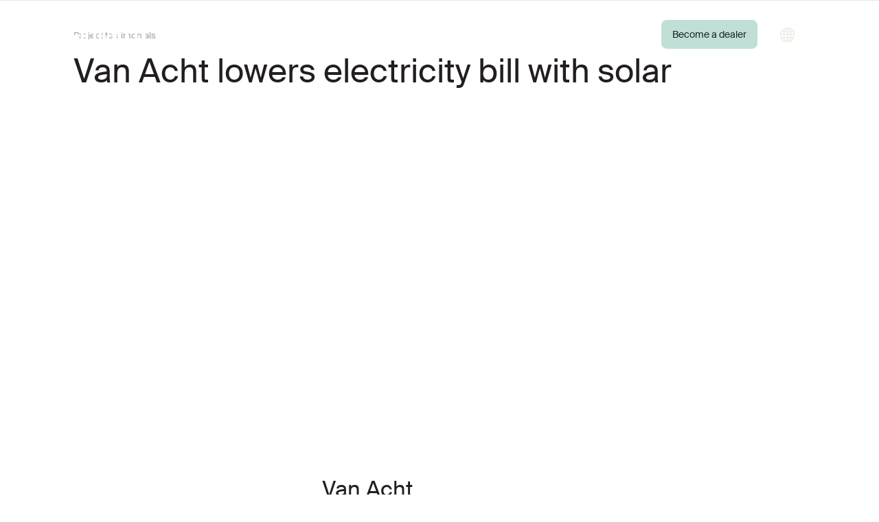

--- FILE ---
content_type: text/html; charset=utf-8
request_url: https://www.autarco.com/en/updates/van-acht-lowers-electricity-bill-with-solar
body_size: 13457
content:
<!DOCTYPE html>
<html dir="ltr" lang="en-US">
<head>

<meta charset="utf-8">
<!-- 
	Created by Partout D.N.A.

	This website is powered by TYPO3 - inspiring people to share!
	TYPO3 is a free open source Content Management Framework initially created by Kasper Skaarhoj and licensed under GNU/GPL.
	TYPO3 is copyright 1998-2026 of Kasper Skaarhoj. Extensions are copyright of their respective owners.
	Information and contribution at https://typo3.org/
-->



<title>Van Acht lowers electricity bill with solar | Installed by Solisplan | Autarco | Autarco</title>
<meta name="generator" content="TYPO3 CMS" />
<meta name="description" content="Van Acht lowers their electricity with an Autarco solar system of 70kWp and using the Matrix Universal mounting system." />
<meta name="viewport" content="width=device-width, initial-scale=1, maximum-scale=2" />
<meta name="twitter:card" content="summary" />


<link rel="stylesheet" href="/typo3temp/assets/compressed/7015c8c4ac5ff815b57530b221005fc6-a7ae83dfc59f4f875ebc54c0baadd4ca.css?1738581632" media="all">
<link href="/typo3conf/ext/site_template/Resources/Public/dist/app.75856249.css?1738581520" rel="stylesheet" >






            <link rel="apple-touch-icon" sizes="180x180" href="/apple-touch-icon.png">
            <link rel="icon" type="image/png" sizes="32x32" href="/favicon-32x32.png">
            <link rel="icon" type="image/png" sizes="16x16" href="/favicon-16x16.png">
            <link rel="manifest" href="/site.webmanifest">
            <link rel="mask-icon" href="/safari-pinned-tab.svg" color="#da532c">
            <meta name="msapplication-TileColor" content="#da532c">
            <meta name="theme-color" content="#ffffff"><script data-cookieconsent="ignore">window.dataLayer = window.dataLayer || [];function gtag() {dataLayer.push(arguments);}gtag("consent", "default", {ad_storage: "denied",analytics_storage: "granted",functionality_storage: "granted",personalization_storage: "denied",security_storage: "granted",wait_for_update: 500,});gtag("set", "ads_data_redaction", true);gtag("set", "url_passthrough", true);</script><script data-cookieconsent="ignore">(function(w,d,s,l,i){w[l]=w[l]||[];w[l].push({'gtm.start':new Date().getTime(),event:'gtm.js'});var f=d.getElementsByTagName(s)[0],j=d.createElement(s),dl=l!='dataLayer'?'&l='+l:'';j.async=true;j.src='//www.googletagmanager.com/gtm.js?id='+i+dl;f.parentNode.insertBefore(j,f);})(window,document,'script','dataLayer','GTM-KLZRQPH');</script><script id="Cookiebot" src="https://consent.cookiebot.com/uc.js" data-cbid="c122b809-01eb-4f5e-ab4d-7922b64b624a" data-blockingmode="auto" type="text/javascript"></script><script>
            window.dataLayer = window.dataLayer || [];
            window.dataLayer.push({
                language: 'EN',
                solution: 'Home owners',
                page_type: 'Branding-page',
                page_title: 'Van Acht lowers electricity bill with solar',
                event: 'pageview',
            });
        </script>
<link rel="canonical" href="https://www.autarco.com/en/updates/van-acht-lowers-electricity-bill-with-solar"/>

<link rel="alternate" hreflang="en-US" href="https://www.autarco.com/en/updates/van-acht-lowers-electricity-bill-with-solar"/>
<link rel="alternate" hreflang="nl-NL" href="https://www.autarco.com/nl/projecten/van-acht-verlaagt-elektriciteitsrekening-met-zonne-energie"/>
<link rel="alternate" hreflang="es-ES" href="https://www.autarco.com/es/projectos/van-acht-reduce-la-factura-de-la-luz-con-energia-solar"/>
<link rel="alternate" hreflang="de-DE" href="https://www.autarco.com/de/projekte/van-acht-senkt-stromrechnung-mit-solarenergie"/>
<link rel="alternate" hreflang="x-default" href="https://www.autarco.com/en/updates/van-acht-lowers-electricity-bill-with-solar"/>
<!-- This site is optimized with the Yoast SEO for TYPO3 plugin - https://yoast.com/typo3-extensions-seo/ -->
<script type="application/ld+json">[{"@context":"https:\/\/www.schema.org","@type":"BreadcrumbList","itemListElement":[{"@type":"ListItem","position":1,"item":{"@id":"https:\/\/www.autarco.com\/en\/","name":"Home"}},{"@type":"ListItem","position":2,"item":{"@id":"https:\/\/www.autarco.com\/en\/about-autarco-3","name":"About Autarco"}},{"@type":"ListItem","position":3,"item":{"@id":"https:\/\/www.autarco.com\/en\/projects","name":"Projects"}},{"@type":"ListItem","position":4,"item":{"@id":"https:\/\/www.autarco.com\/en\/updates\/van-acht-lowers-electricity-bill-with-solar","name":"Van Acht lowers electricity bill with solar"}}]}]</script>
</head>
<body id="p192">
<noscript><iframe src="//www.googletagmanager.com/ns.html?id=GTM-KLZRQPH" height="0" width="0" style="display:none;visibility:hidden"></iframe></noscript>

<main id="app" class="doktype-blog ">
    
    


<topbar
    main-page-uri="/en/updates/van-acht-lowers-electricity-bill-with-solar"
    inline-template
    notice=""
    use-sticky-styling-string="0"
    menuitems="[{&quot;data&quot;:{&quot;uid&quot;:1958,&quot;pid&quot;:1614,&quot;tstamp&quot;:1712587363,&quot;crdate&quot;:1712573245,&quot;cruser_id&quot;:15,&quot;deleted&quot;:0,&quot;hidden&quot;:0,&quot;starttime&quot;:0,&quot;endtime&quot;:0,&quot;fe_group&quot;:&quot;&quot;,&quot;sorting&quot;:4,&quot;rowDescription&quot;:null,&quot;editlock&quot;:0,&quot;sys_language_uid&quot;:0,&quot;l10n_parent&quot;:0,&quot;l10n_source&quot;:0,&quot;l10n_state&quot;:&quot;{\&quot;starttime\&quot;:\&quot;parent\&quot;,\&quot;endtime\&quot;:\&quot;parent\&quot;,\&quot;url\&quot;:\&quot;parent\&quot;,\&quot;shortcut\&quot;:\&quot;parent\&quot;,\&quot;shortcut_mode\&quot;:\&quot;parent\&quot;,\&quot;media\&quot;:\&quot;parent\&quot;,\&quot;lastUpdated\&quot;:\&quot;parent\&quot;,\&quot;newUntil\&quot;:\&quot;parent\&quot;,\&quot;no_search\&quot;:\&quot;parent\&quot;,\&quot;author\&quot;:\&quot;parent\&quot;,\&quot;author_email\&quot;:\&quot;parent\&quot;,\&quot;nav_hide\&quot;:\&quot;parent\&quot;,\&quot;content_from_pid\&quot;:\&quot;parent\&quot;,\&quot;og_image\&quot;:\&quot;parent\&quot;,\&quot;twitter_image\&quot;:\&quot;parent\&quot;,\&quot;product_categories\&quot;:\&quot;parent\&quot;,\&quot;blog_tags\&quot;:\&quot;parent\&quot;,\&quot;menu_parent\&quot;:\&quot;parent\&quot;,\&quot;product_overview_title\&quot;:\&quot;parent\&quot;,\&quot;product_overview_description\&quot;:\&quot;parent\&quot;,\&quot;job_title\&quot;:\&quot;parent\&quot;,\&quot;job_requirements\&quot;:\&quot;parent\&quot;,\&quot;job_description\&quot;:\&quot;parent\&quot;,\&quot;main_page_id\&quot;:\&quot;parent\&quot;,\&quot;topbar_button\&quot;:\&quot;parent\&quot;,\&quot;mega_menu_parent\&quot;:\&quot;parent\&quot;,\&quot;doormat_menu_parent\&quot;:\&quot;parent\&quot;,\&quot;overview_image\&quot;:\&quot;parent\&quot;,\&quot;datalayer_page_type\&quot;:\&quot;parent\&quot;,\&quot;datalayer_page_title\&quot;:\&quot;parent\&quot;,\&quot;pages_menu_content\&quot;:\&quot;parent\&quot;,\&quot;pages_menu_header\&quot;:\&quot;parent\&quot;}&quot;,&quot;t3_origuid&quot;:1623,&quot;l10n_diffsource&quot;:&quot;{\&quot;doktype\&quot;:\&quot;\&quot;,\&quot;title\&quot;:\&quot;\&quot;,\&quot;slug\&quot;:\&quot;\&quot;,\&quot;nav_title\&quot;:\&quot;\&quot;,\&quot;subtitle\&quot;:\&quot;\&quot;,\&quot;pages_menu_content\&quot;:\&quot;\&quot;,\&quot;pages_menu_header\&quot;:\&quot;\&quot;,\&quot;shortcut_mode\&quot;:\&quot;\&quot;,\&quot;shortcut\&quot;:\&quot;\&quot;,\&quot;layout\&quot;:\&quot;\&quot;,\&quot;newUntil\&quot;:\&quot;\&quot;,\&quot;backend_layout\&quot;:\&quot;\&quot;,\&quot;backend_layout_next_level\&quot;:\&quot;\&quot;,\&quot;target\&quot;:\&quot;\&quot;,\&quot;is_siteroot\&quot;:\&quot;\&quot;,\&quot;no_search\&quot;:\&quot;\&quot;,\&quot;php_tree_stop\&quot;:\&quot;\&quot;,\&quot;l18n_cfg\&quot;:\&quot;\&quot;,\&quot;hidden\&quot;:\&quot;\&quot;,\&quot;nav_hide\&quot;:\&quot;\&quot;,\&quot;starttime\&quot;:\&quot;\&quot;,\&quot;endtime\&quot;:\&quot;\&quot;,\&quot;extendToSubpages\&quot;:\&quot;\&quot;,\&quot;fe_group\&quot;:\&quot;\&quot;,\&quot;fe_login_mode\&quot;:\&quot;\&quot;,\&quot;editlock\&quot;:\&quot;\&quot;,\&quot;rowDescription\&quot;:\&quot;\&quot;}&quot;,&quot;t3ver_oid&quot;:0,&quot;t3ver_wsid&quot;:0,&quot;t3ver_state&quot;:0,&quot;t3ver_stage&quot;:0,&quot;perms_userid&quot;:15,&quot;perms_groupid&quot;:0,&quot;perms_user&quot;:31,&quot;perms_group&quot;:31,&quot;perms_everybody&quot;:0,&quot;title&quot;:&quot;PV installers&quot;,&quot;slug&quot;:&quot;\/pv-installers-1&quot;,&quot;doktype&quot;:4,&quot;TSconfig&quot;:null,&quot;is_siteroot&quot;:0,&quot;php_tree_stop&quot;:0,&quot;url&quot;:&quot;&quot;,&quot;shortcut&quot;:323,&quot;shortcut_mode&quot;:0,&quot;subtitle&quot;:&quot;&quot;,&quot;layout&quot;:0,&quot;target&quot;:&quot;&quot;,&quot;media&quot;:0,&quot;lastUpdated&quot;:0,&quot;keywords&quot;:null,&quot;cache_timeout&quot;:0,&quot;cache_tags&quot;:&quot;&quot;,&quot;newUntil&quot;:0,&quot;description&quot;:null,&quot;no_search&quot;:0,&quot;SYS_LASTCHANGED&quot;:0,&quot;abstract&quot;:null,&quot;module&quot;:&quot;&quot;,&quot;extendToSubpages&quot;:0,&quot;author&quot;:&quot;&quot;,&quot;author_email&quot;:&quot;&quot;,&quot;nav_title&quot;:&quot;&quot;,&quot;nav_hide&quot;:0,&quot;content_from_pid&quot;:0,&quot;mount_pid&quot;:0,&quot;mount_pid_ol&quot;:0,&quot;l18n_cfg&quot;:0,&quot;fe_login_mode&quot;:0,&quot;backend_layout&quot;:&quot;&quot;,&quot;backend_layout_next_level&quot;:&quot;&quot;,&quot;tsconfig_includes&quot;:&quot;&quot;,&quot;categories&quot;:0,&quot;seo_title&quot;:&quot;&quot;,&quot;no_index&quot;:0,&quot;no_follow&quot;:0,&quot;og_title&quot;:&quot;&quot;,&quot;og_description&quot;:null,&quot;og_image&quot;:0,&quot;twitter_title&quot;:&quot;&quot;,&quot;twitter_description&quot;:null,&quot;twitter_image&quot;:0,&quot;twitter_card&quot;:&quot;summary&quot;,&quot;canonical_link&quot;:&quot;&quot;,&quot;sitemap_priority&quot;:&quot;0.5&quot;,&quot;sitemap_changefreq&quot;:&quot;&quot;,&quot;structured_data&quot;:0,&quot;tx_yoastseo_focuskeyword&quot;:null,&quot;tx_yoastseo_focuskeyword_synonyms&quot;:null,&quot;tx_yoastseo_hide_snippet_preview&quot;:0,&quot;tx_yoastseo_cornerstone&quot;:0,&quot;tx_yoastseo_score_readability&quot;:&quot;&quot;,&quot;tx_yoastseo_score_seo&quot;:&quot;&quot;,&quot;tx_yoastseo_focuskeyword_premium&quot;:0,&quot;product_categories&quot;:&quot;0&quot;,&quot;blog_tags&quot;:&quot;0&quot;,&quot;menu_parent&quot;:0,&quot;product_overview_title&quot;:&quot;&quot;,&quot;product_overview_description&quot;:null,&quot;job_title&quot;:&quot;&quot;,&quot;job_requirements&quot;:&quot;&quot;,&quot;job_description&quot;:null,&quot;main_page_id&quot;:0,&quot;topbar_button&quot;:0,&quot;mega_menu_parent&quot;:0,&quot;doormat_menu_parent&quot;:0,&quot;overview_image&quot;:0,&quot;datalayer_page_type&quot;:&quot;&quot;,&quot;datalayer_page_title&quot;:&quot;&quot;,&quot;pages_menu_content&quot;:&quot;We offer a unique, easy-to-sell solution combining quality hardware, free-to-use design software and a guaranteed yield - all from one single brand. \r\n&quot;,&quot;pages_menu_header&quot;:&quot;We help you grow your solar business&quot;,&quot;tx_wvdeepltranslate_content_not_checked&quot;:0,&quot;tx_wvdeepltranslate_translated_time&quot;:0,&quot;glossary_information&quot;:0,&quot;enable_sticky_styling&quot;:0,&quot;isSpacer&quot;:false},&quot;title&quot;:&quot;PV installers&quot;,&quot;link&quot;:&quot;\/en\/autarco-installation-partner&quot;,&quot;target&quot;:&quot;&quot;,&quot;active&quot;:0,&quot;current&quot;:0,&quot;spacer&quot;:0,&quot;hasSubpages&quot;:1,&quot;children&quot;:[{&quot;data&quot;:{&quot;uid&quot;:1623,&quot;pid&quot;:1958,&quot;tstamp&quot;:1712585496,&quot;crdate&quot;:1697635460,&quot;cruser_id&quot;:12,&quot;deleted&quot;:0,&quot;hidden&quot;:0,&quot;starttime&quot;:0,&quot;endtime&quot;:0,&quot;fe_group&quot;:&quot;&quot;,&quot;sorting&quot;:128,&quot;rowDescription&quot;:null,&quot;editlock&quot;:0,&quot;sys_language_uid&quot;:0,&quot;l10n_parent&quot;:0,&quot;l10n_source&quot;:0,&quot;l10n_state&quot;:null,&quot;t3_origuid&quot;:67,&quot;l10n_diffsource&quot;:&quot;{\&quot;title\&quot;:\&quot;\&quot;}&quot;,&quot;t3ver_oid&quot;:0,&quot;t3ver_wsid&quot;:0,&quot;t3ver_state&quot;:0,&quot;t3ver_stage&quot;:0,&quot;perms_userid&quot;:12,&quot;perms_groupid&quot;:0,&quot;perms_user&quot;:31,&quot;perms_group&quot;:31,&quot;perms_everybody&quot;:0,&quot;title&quot;:&quot;PV installers&quot;,&quot;slug&quot;:&quot;\/solutions-1\/for-pv-installers-1&quot;,&quot;doktype&quot;:4,&quot;TSconfig&quot;:null,&quot;is_siteroot&quot;:0,&quot;php_tree_stop&quot;:0,&quot;url&quot;:&quot;&quot;,&quot;shortcut&quot;:323,&quot;shortcut_mode&quot;:0,&quot;subtitle&quot;:&quot;&quot;,&quot;layout&quot;:0,&quot;target&quot;:&quot;&quot;,&quot;media&quot;:0,&quot;lastUpdated&quot;:0,&quot;keywords&quot;:null,&quot;cache_timeout&quot;:0,&quot;cache_tags&quot;:&quot;&quot;,&quot;newUntil&quot;:0,&quot;description&quot;:null,&quot;no_search&quot;:0,&quot;SYS_LASTCHANGED&quot;:0,&quot;abstract&quot;:null,&quot;module&quot;:&quot;&quot;,&quot;extendToSubpages&quot;:0,&quot;author&quot;:&quot;&quot;,&quot;author_email&quot;:&quot;&quot;,&quot;nav_title&quot;:&quot;&quot;,&quot;nav_hide&quot;:0,&quot;content_from_pid&quot;:0,&quot;mount_pid&quot;:0,&quot;mount_pid_ol&quot;:0,&quot;l18n_cfg&quot;:0,&quot;fe_login_mode&quot;:0,&quot;backend_layout&quot;:&quot;&quot;,&quot;backend_layout_next_level&quot;:&quot;&quot;,&quot;tsconfig_includes&quot;:&quot;&quot;,&quot;categories&quot;:0,&quot;seo_title&quot;:&quot;&quot;,&quot;no_index&quot;:0,&quot;no_follow&quot;:0,&quot;og_title&quot;:&quot;&quot;,&quot;og_description&quot;:null,&quot;og_image&quot;:0,&quot;twitter_title&quot;:&quot;&quot;,&quot;twitter_description&quot;:null,&quot;twitter_image&quot;:0,&quot;twitter_card&quot;:&quot;summary&quot;,&quot;canonical_link&quot;:&quot;&quot;,&quot;sitemap_priority&quot;:&quot;0.5&quot;,&quot;sitemap_changefreq&quot;:&quot;&quot;,&quot;structured_data&quot;:0,&quot;tx_yoastseo_focuskeyword&quot;:null,&quot;tx_yoastseo_focuskeyword_synonyms&quot;:null,&quot;tx_yoastseo_hide_snippet_preview&quot;:0,&quot;tx_yoastseo_cornerstone&quot;:0,&quot;tx_yoastseo_score_readability&quot;:&quot;&quot;,&quot;tx_yoastseo_score_seo&quot;:&quot;&quot;,&quot;tx_yoastseo_focuskeyword_premium&quot;:0,&quot;product_categories&quot;:&quot;0&quot;,&quot;blog_tags&quot;:&quot;0&quot;,&quot;menu_parent&quot;:0,&quot;product_overview_title&quot;:&quot;&quot;,&quot;product_overview_description&quot;:null,&quot;job_title&quot;:&quot;&quot;,&quot;job_requirements&quot;:&quot;&quot;,&quot;job_description&quot;:null,&quot;main_page_id&quot;:0,&quot;topbar_button&quot;:0,&quot;mega_menu_parent&quot;:0,&quot;doormat_menu_parent&quot;:0,&quot;overview_image&quot;:0,&quot;datalayer_page_type&quot;:&quot;&quot;,&quot;datalayer_page_title&quot;:&quot;&quot;,&quot;pages_menu_content&quot;:null,&quot;pages_menu_header&quot;:null,&quot;tx_wvdeepltranslate_content_not_checked&quot;:0,&quot;tx_wvdeepltranslate_translated_time&quot;:0,&quot;glossary_information&quot;:0,&quot;enable_sticky_styling&quot;:0,&quot;isSpacer&quot;:false},&quot;title&quot;:&quot;PV installers&quot;,&quot;link&quot;:&quot;\/en\/autarco-installation-partner&quot;,&quot;target&quot;:&quot;&quot;,&quot;active&quot;:0,&quot;current&quot;:0,&quot;spacer&quot;:0,&quot;hasSubpages&quot;:0}]},{&quot;data&quot;:{&quot;uid&quot;:1969,&quot;pid&quot;:1614,&quot;tstamp&quot;:1712585351,&quot;crdate&quot;:1712585300,&quot;cruser_id&quot;:3,&quot;deleted&quot;:0,&quot;hidden&quot;:0,&quot;starttime&quot;:0,&quot;endtime&quot;:0,&quot;fe_group&quot;:&quot;&quot;,&quot;sorting&quot;:260,&quot;rowDescription&quot;:null,&quot;editlock&quot;:0,&quot;sys_language_uid&quot;:0,&quot;l10n_parent&quot;:0,&quot;l10n_source&quot;:0,&quot;l10n_state&quot;:null,&quot;t3_origuid&quot;:0,&quot;l10n_diffsource&quot;:&quot;{\&quot;doktype\&quot;:\&quot;\&quot;,\&quot;title\&quot;:\&quot;\&quot;,\&quot;slug\&quot;:\&quot;\&quot;,\&quot;nav_title\&quot;:\&quot;\&quot;,\&quot;subtitle\&quot;:\&quot;\&quot;,\&quot;pages_menu_content\&quot;:\&quot;\&quot;,\&quot;pages_menu_header\&quot;:\&quot;\&quot;,\&quot;shortcut_mode\&quot;:\&quot;\&quot;,\&quot;shortcut\&quot;:\&quot;\&quot;,\&quot;layout\&quot;:\&quot;\&quot;,\&quot;newUntil\&quot;:\&quot;\&quot;,\&quot;backend_layout\&quot;:\&quot;\&quot;,\&quot;backend_layout_next_level\&quot;:\&quot;\&quot;,\&quot;target\&quot;:\&quot;\&quot;,\&quot;is_siteroot\&quot;:\&quot;\&quot;,\&quot;no_search\&quot;:\&quot;\&quot;,\&quot;php_tree_stop\&quot;:\&quot;\&quot;,\&quot;l18n_cfg\&quot;:\&quot;\&quot;,\&quot;hidden\&quot;:\&quot;\&quot;,\&quot;nav_hide\&quot;:\&quot;\&quot;,\&quot;starttime\&quot;:\&quot;\&quot;,\&quot;endtime\&quot;:\&quot;\&quot;,\&quot;extendToSubpages\&quot;:\&quot;\&quot;,\&quot;fe_group\&quot;:\&quot;\&quot;,\&quot;fe_login_mode\&quot;:\&quot;\&quot;,\&quot;editlock\&quot;:\&quot;\&quot;,\&quot;rowDescription\&quot;:\&quot;\&quot;}&quot;,&quot;t3ver_oid&quot;:0,&quot;t3ver_wsid&quot;:0,&quot;t3ver_state&quot;:0,&quot;t3ver_stage&quot;:0,&quot;perms_userid&quot;:3,&quot;perms_groupid&quot;:0,&quot;perms_user&quot;:31,&quot;perms_group&quot;:31,&quot;perms_everybody&quot;:0,&quot;title&quot;:&quot;Rooftop owners&quot;,&quot;slug&quot;:&quot;\/rooftop-owners&quot;,&quot;doktype&quot;:4,&quot;TSconfig&quot;:null,&quot;is_siteroot&quot;:0,&quot;php_tree_stop&quot;:0,&quot;url&quot;:&quot;&quot;,&quot;shortcut&quot;:15,&quot;shortcut_mode&quot;:0,&quot;subtitle&quot;:&quot;&quot;,&quot;layout&quot;:0,&quot;target&quot;:&quot;&quot;,&quot;media&quot;:0,&quot;lastUpdated&quot;:0,&quot;keywords&quot;:null,&quot;cache_timeout&quot;:0,&quot;cache_tags&quot;:&quot;&quot;,&quot;newUntil&quot;:0,&quot;description&quot;:null,&quot;no_search&quot;:0,&quot;SYS_LASTCHANGED&quot;:0,&quot;abstract&quot;:null,&quot;module&quot;:&quot;&quot;,&quot;extendToSubpages&quot;:0,&quot;author&quot;:&quot;&quot;,&quot;author_email&quot;:&quot;&quot;,&quot;nav_title&quot;:&quot;&quot;,&quot;nav_hide&quot;:0,&quot;content_from_pid&quot;:0,&quot;mount_pid&quot;:0,&quot;mount_pid_ol&quot;:0,&quot;l18n_cfg&quot;:0,&quot;fe_login_mode&quot;:0,&quot;backend_layout&quot;:&quot;&quot;,&quot;backend_layout_next_level&quot;:&quot;&quot;,&quot;tsconfig_includes&quot;:null,&quot;categories&quot;:0,&quot;seo_title&quot;:&quot;&quot;,&quot;no_index&quot;:0,&quot;no_follow&quot;:0,&quot;og_title&quot;:&quot;&quot;,&quot;og_description&quot;:null,&quot;og_image&quot;:0,&quot;twitter_title&quot;:&quot;&quot;,&quot;twitter_description&quot;:null,&quot;twitter_image&quot;:0,&quot;twitter_card&quot;:&quot;summary&quot;,&quot;canonical_link&quot;:&quot;&quot;,&quot;sitemap_priority&quot;:&quot;0.5&quot;,&quot;sitemap_changefreq&quot;:&quot;&quot;,&quot;structured_data&quot;:0,&quot;tx_yoastseo_focuskeyword&quot;:null,&quot;tx_yoastseo_focuskeyword_synonyms&quot;:null,&quot;tx_yoastseo_hide_snippet_preview&quot;:0,&quot;tx_yoastseo_cornerstone&quot;:0,&quot;tx_yoastseo_score_readability&quot;:&quot;&quot;,&quot;tx_yoastseo_score_seo&quot;:&quot;&quot;,&quot;tx_yoastseo_focuskeyword_premium&quot;:0,&quot;product_categories&quot;:&quot;0&quot;,&quot;blog_tags&quot;:&quot;0&quot;,&quot;menu_parent&quot;:0,&quot;product_overview_title&quot;:&quot;&quot;,&quot;product_overview_description&quot;:null,&quot;job_title&quot;:&quot;&quot;,&quot;job_requirements&quot;:&quot;&quot;,&quot;job_description&quot;:null,&quot;main_page_id&quot;:0,&quot;topbar_button&quot;:0,&quot;mega_menu_parent&quot;:0,&quot;doormat_menu_parent&quot;:0,&quot;overview_image&quot;:0,&quot;datalayer_page_type&quot;:&quot;&quot;,&quot;datalayer_page_title&quot;:&quot;&quot;,&quot;pages_menu_content&quot;:&quot;Our all-in-one solar system offers superior efficiency compared to multi-component systems. Plus, with Autarco your yield is guaranteed. \r\n&quot;,&quot;pages_menu_header&quot;:&quot;Put your roof to work&quot;,&quot;tx_wvdeepltranslate_content_not_checked&quot;:0,&quot;tx_wvdeepltranslate_translated_time&quot;:0,&quot;glossary_information&quot;:0,&quot;enable_sticky_styling&quot;:0,&quot;isSpacer&quot;:false},&quot;title&quot;:&quot;Rooftop owners&quot;,&quot;link&quot;:&quot;\/en\/home-owners&quot;,&quot;target&quot;:&quot;&quot;,&quot;active&quot;:0,&quot;current&quot;:0,&quot;spacer&quot;:0,&quot;hasSubpages&quot;:1,&quot;children&quot;:[{&quot;data&quot;:{&quot;uid&quot;:1632,&quot;pid&quot;:1969,&quot;tstamp&quot;:1712585560,&quot;crdate&quot;:1697635460,&quot;cruser_id&quot;:12,&quot;deleted&quot;:0,&quot;hidden&quot;:0,&quot;starttime&quot;:0,&quot;endtime&quot;:0,&quot;fe_group&quot;:&quot;&quot;,&quot;sorting&quot;:128,&quot;rowDescription&quot;:null,&quot;editlock&quot;:0,&quot;sys_language_uid&quot;:0,&quot;l10n_parent&quot;:0,&quot;l10n_source&quot;:0,&quot;l10n_state&quot;:null,&quot;t3_origuid&quot;:69,&quot;l10n_diffsource&quot;:&quot;{\&quot;doktype\&quot;:\&quot;\&quot;,\&quot;title\&quot;:\&quot;\&quot;,\&quot;slug\&quot;:\&quot;\&quot;,\&quot;nav_title\&quot;:\&quot;\&quot;,\&quot;subtitle\&quot;:\&quot;\&quot;,\&quot;pages_menu_content\&quot;:\&quot;\&quot;,\&quot;pages_menu_header\&quot;:\&quot;\&quot;,\&quot;shortcut_mode\&quot;:\&quot;\&quot;,\&quot;shortcut\&quot;:\&quot;\&quot;,\&quot;layout\&quot;:\&quot;\&quot;,\&quot;newUntil\&quot;:\&quot;\&quot;,\&quot;backend_layout\&quot;:\&quot;\&quot;,\&quot;backend_layout_next_level\&quot;:\&quot;\&quot;,\&quot;target\&quot;:\&quot;\&quot;,\&quot;is_siteroot\&quot;:\&quot;\&quot;,\&quot;no_search\&quot;:\&quot;\&quot;,\&quot;php_tree_stop\&quot;:\&quot;\&quot;,\&quot;l18n_cfg\&quot;:\&quot;\&quot;,\&quot;hidden\&quot;:\&quot;\&quot;,\&quot;nav_hide\&quot;:\&quot;\&quot;,\&quot;starttime\&quot;:\&quot;\&quot;,\&quot;endtime\&quot;:\&quot;\&quot;,\&quot;extendToSubpages\&quot;:\&quot;\&quot;,\&quot;fe_group\&quot;:\&quot;\&quot;,\&quot;fe_login_mode\&quot;:\&quot;\&quot;,\&quot;editlock\&quot;:\&quot;\&quot;,\&quot;rowDescription\&quot;:\&quot;\&quot;}&quot;,&quot;t3ver_oid&quot;:0,&quot;t3ver_wsid&quot;:0,&quot;t3ver_state&quot;:0,&quot;t3ver_stage&quot;:0,&quot;perms_userid&quot;:12,&quot;perms_groupid&quot;:0,&quot;perms_user&quot;:31,&quot;perms_group&quot;:31,&quot;perms_everybody&quot;:0,&quot;title&quot;:&quot;Home owners&quot;,&quot;slug&quot;:&quot;\/rooftop-owners\/home-owners&quot;,&quot;doktype&quot;:4,&quot;TSconfig&quot;:null,&quot;is_siteroot&quot;:0,&quot;php_tree_stop&quot;:0,&quot;url&quot;:&quot;&quot;,&quot;shortcut&quot;:15,&quot;shortcut_mode&quot;:0,&quot;subtitle&quot;:&quot;&quot;,&quot;layout&quot;:0,&quot;target&quot;:&quot;&quot;,&quot;media&quot;:0,&quot;lastUpdated&quot;:0,&quot;keywords&quot;:null,&quot;cache_timeout&quot;:0,&quot;cache_tags&quot;:&quot;&quot;,&quot;newUntil&quot;:0,&quot;description&quot;:null,&quot;no_search&quot;:0,&quot;SYS_LASTCHANGED&quot;:0,&quot;abstract&quot;:null,&quot;module&quot;:&quot;&quot;,&quot;extendToSubpages&quot;:0,&quot;author&quot;:&quot;&quot;,&quot;author_email&quot;:&quot;&quot;,&quot;nav_title&quot;:&quot;&quot;,&quot;nav_hide&quot;:0,&quot;content_from_pid&quot;:0,&quot;mount_pid&quot;:0,&quot;mount_pid_ol&quot;:0,&quot;l18n_cfg&quot;:0,&quot;fe_login_mode&quot;:0,&quot;backend_layout&quot;:&quot;&quot;,&quot;backend_layout_next_level&quot;:&quot;&quot;,&quot;tsconfig_includes&quot;:&quot;&quot;,&quot;categories&quot;:0,&quot;seo_title&quot;:&quot;&quot;,&quot;no_index&quot;:0,&quot;no_follow&quot;:0,&quot;og_title&quot;:&quot;&quot;,&quot;og_description&quot;:null,&quot;og_image&quot;:0,&quot;twitter_title&quot;:&quot;&quot;,&quot;twitter_description&quot;:null,&quot;twitter_image&quot;:0,&quot;twitter_card&quot;:&quot;summary&quot;,&quot;canonical_link&quot;:&quot;&quot;,&quot;sitemap_priority&quot;:&quot;0.5&quot;,&quot;sitemap_changefreq&quot;:&quot;&quot;,&quot;structured_data&quot;:0,&quot;tx_yoastseo_focuskeyword&quot;:null,&quot;tx_yoastseo_focuskeyword_synonyms&quot;:null,&quot;tx_yoastseo_hide_snippet_preview&quot;:0,&quot;tx_yoastseo_cornerstone&quot;:0,&quot;tx_yoastseo_score_readability&quot;:&quot;&quot;,&quot;tx_yoastseo_score_seo&quot;:&quot;&quot;,&quot;tx_yoastseo_focuskeyword_premium&quot;:0,&quot;product_categories&quot;:&quot;0&quot;,&quot;blog_tags&quot;:&quot;0&quot;,&quot;menu_parent&quot;:0,&quot;product_overview_title&quot;:&quot;&quot;,&quot;product_overview_description&quot;:null,&quot;job_title&quot;:&quot;&quot;,&quot;job_requirements&quot;:&quot;&quot;,&quot;job_description&quot;:null,&quot;main_page_id&quot;:0,&quot;topbar_button&quot;:0,&quot;mega_menu_parent&quot;:0,&quot;doormat_menu_parent&quot;:0,&quot;overview_image&quot;:0,&quot;datalayer_page_type&quot;:&quot;&quot;,&quot;datalayer_page_title&quot;:&quot;&quot;,&quot;pages_menu_content&quot;:null,&quot;pages_menu_header&quot;:null,&quot;tx_wvdeepltranslate_content_not_checked&quot;:0,&quot;tx_wvdeepltranslate_translated_time&quot;:0,&quot;glossary_information&quot;:0,&quot;enable_sticky_styling&quot;:0,&quot;isSpacer&quot;:false},&quot;title&quot;:&quot;Home owners&quot;,&quot;link&quot;:&quot;\/en\/home-owners&quot;,&quot;target&quot;:&quot;&quot;,&quot;active&quot;:0,&quot;current&quot;:0,&quot;spacer&quot;:0,&quot;hasSubpages&quot;:0},{&quot;data&quot;:{&quot;uid&quot;:1629,&quot;pid&quot;:1969,&quot;tstamp&quot;:1712585575,&quot;crdate&quot;:1697635460,&quot;cruser_id&quot;:12,&quot;deleted&quot;:0,&quot;hidden&quot;:0,&quot;starttime&quot;:0,&quot;endtime&quot;:0,&quot;fe_group&quot;:&quot;&quot;,&quot;sorting&quot;:256,&quot;rowDescription&quot;:null,&quot;editlock&quot;:0,&quot;sys_language_uid&quot;:0,&quot;l10n_parent&quot;:0,&quot;l10n_source&quot;:0,&quot;l10n_state&quot;:null,&quot;t3_origuid&quot;:68,&quot;l10n_diffsource&quot;:&quot;{\&quot;doktype\&quot;:\&quot;\&quot;,\&quot;title\&quot;:\&quot;\&quot;,\&quot;slug\&quot;:\&quot;\&quot;,\&quot;nav_title\&quot;:\&quot;\&quot;,\&quot;subtitle\&quot;:\&quot;\&quot;,\&quot;pages_menu_content\&quot;:\&quot;\&quot;,\&quot;pages_menu_header\&quot;:\&quot;\&quot;,\&quot;shortcut_mode\&quot;:\&quot;\&quot;,\&quot;shortcut\&quot;:\&quot;\&quot;,\&quot;layout\&quot;:\&quot;\&quot;,\&quot;newUntil\&quot;:\&quot;\&quot;,\&quot;backend_layout\&quot;:\&quot;\&quot;,\&quot;backend_layout_next_level\&quot;:\&quot;\&quot;,\&quot;target\&quot;:\&quot;\&quot;,\&quot;is_siteroot\&quot;:\&quot;\&quot;,\&quot;no_search\&quot;:\&quot;\&quot;,\&quot;php_tree_stop\&quot;:\&quot;\&quot;,\&quot;l18n_cfg\&quot;:\&quot;\&quot;,\&quot;hidden\&quot;:\&quot;\&quot;,\&quot;nav_hide\&quot;:\&quot;\&quot;,\&quot;starttime\&quot;:\&quot;\&quot;,\&quot;endtime\&quot;:\&quot;\&quot;,\&quot;extendToSubpages\&quot;:\&quot;\&quot;,\&quot;fe_group\&quot;:\&quot;\&quot;,\&quot;fe_login_mode\&quot;:\&quot;\&quot;,\&quot;editlock\&quot;:\&quot;\&quot;,\&quot;rowDescription\&quot;:\&quot;\&quot;}&quot;,&quot;t3ver_oid&quot;:0,&quot;t3ver_wsid&quot;:0,&quot;t3ver_state&quot;:0,&quot;t3ver_stage&quot;:0,&quot;perms_userid&quot;:12,&quot;perms_groupid&quot;:0,&quot;perms_user&quot;:31,&quot;perms_group&quot;:31,&quot;perms_everybody&quot;:0,&quot;title&quot;:&quot;Business owners&quot;,&quot;slug&quot;:&quot;\/rooftop-owners\/business-owners&quot;,&quot;doktype&quot;:4,&quot;TSconfig&quot;:null,&quot;is_siteroot&quot;:0,&quot;php_tree_stop&quot;:0,&quot;url&quot;:&quot;&quot;,&quot;shortcut&quot;:16,&quot;shortcut_mode&quot;:0,&quot;subtitle&quot;:&quot;&quot;,&quot;layout&quot;:0,&quot;target&quot;:&quot;&quot;,&quot;media&quot;:0,&quot;lastUpdated&quot;:0,&quot;keywords&quot;:null,&quot;cache_timeout&quot;:0,&quot;cache_tags&quot;:&quot;&quot;,&quot;newUntil&quot;:0,&quot;description&quot;:null,&quot;no_search&quot;:0,&quot;SYS_LASTCHANGED&quot;:0,&quot;abstract&quot;:null,&quot;module&quot;:&quot;&quot;,&quot;extendToSubpages&quot;:0,&quot;author&quot;:&quot;&quot;,&quot;author_email&quot;:&quot;&quot;,&quot;nav_title&quot;:&quot;&quot;,&quot;nav_hide&quot;:0,&quot;content_from_pid&quot;:0,&quot;mount_pid&quot;:0,&quot;mount_pid_ol&quot;:0,&quot;l18n_cfg&quot;:0,&quot;fe_login_mode&quot;:0,&quot;backend_layout&quot;:&quot;&quot;,&quot;backend_layout_next_level&quot;:&quot;&quot;,&quot;tsconfig_includes&quot;:&quot;&quot;,&quot;categories&quot;:0,&quot;seo_title&quot;:&quot;&quot;,&quot;no_index&quot;:0,&quot;no_follow&quot;:0,&quot;og_title&quot;:&quot;&quot;,&quot;og_description&quot;:null,&quot;og_image&quot;:0,&quot;twitter_title&quot;:&quot;&quot;,&quot;twitter_description&quot;:null,&quot;twitter_image&quot;:0,&quot;twitter_card&quot;:&quot;summary&quot;,&quot;canonical_link&quot;:&quot;&quot;,&quot;sitemap_priority&quot;:&quot;0.5&quot;,&quot;sitemap_changefreq&quot;:&quot;&quot;,&quot;structured_data&quot;:0,&quot;tx_yoastseo_focuskeyword&quot;:null,&quot;tx_yoastseo_focuskeyword_synonyms&quot;:null,&quot;tx_yoastseo_hide_snippet_preview&quot;:0,&quot;tx_yoastseo_cornerstone&quot;:0,&quot;tx_yoastseo_score_readability&quot;:&quot;&quot;,&quot;tx_yoastseo_score_seo&quot;:&quot;&quot;,&quot;tx_yoastseo_focuskeyword_premium&quot;:0,&quot;product_categories&quot;:&quot;0&quot;,&quot;blog_tags&quot;:&quot;0&quot;,&quot;menu_parent&quot;:0,&quot;product_overview_title&quot;:&quot;&quot;,&quot;product_overview_description&quot;:null,&quot;job_title&quot;:&quot;&quot;,&quot;job_requirements&quot;:&quot;&quot;,&quot;job_description&quot;:null,&quot;main_page_id&quot;:0,&quot;topbar_button&quot;:0,&quot;mega_menu_parent&quot;:0,&quot;doormat_menu_parent&quot;:0,&quot;overview_image&quot;:0,&quot;datalayer_page_type&quot;:&quot;&quot;,&quot;datalayer_page_title&quot;:&quot;&quot;,&quot;pages_menu_content&quot;:null,&quot;pages_menu_header&quot;:null,&quot;tx_wvdeepltranslate_content_not_checked&quot;:0,&quot;tx_wvdeepltranslate_translated_time&quot;:0,&quot;glossary_information&quot;:0,&quot;enable_sticky_styling&quot;:0,&quot;isSpacer&quot;:false},&quot;title&quot;:&quot;Business owners&quot;,&quot;link&quot;:&quot;\/en\/business-owners&quot;,&quot;target&quot;:&quot;&quot;,&quot;active&quot;:0,&quot;current&quot;:0,&quot;spacer&quot;:0,&quot;hasSubpages&quot;:0}]},{&quot;data&quot;:{&quot;uid&quot;:1651,&quot;pid&quot;:1614,&quot;tstamp&quot;:1712585613,&quot;crdate&quot;:1697635891,&quot;cruser_id&quot;:12,&quot;deleted&quot;:0,&quot;hidden&quot;:0,&quot;starttime&quot;:0,&quot;endtime&quot;:0,&quot;fe_group&quot;:&quot;&quot;,&quot;sorting&quot;:776,&quot;rowDescription&quot;:null,&quot;editlock&quot;:0,&quot;sys_language_uid&quot;:0,&quot;l10n_parent&quot;:0,&quot;l10n_source&quot;:0,&quot;l10n_state&quot;:null,&quot;t3_origuid&quot;:277,&quot;l10n_diffsource&quot;:&quot;{\&quot;doktype\&quot;:\&quot;\&quot;,\&quot;title\&quot;:\&quot;\&quot;,\&quot;slug\&quot;:\&quot;\&quot;,\&quot;nav_title\&quot;:\&quot;\&quot;,\&quot;subtitle\&quot;:\&quot;\&quot;,\&quot;pages_menu_content\&quot;:\&quot;\&quot;,\&quot;pages_menu_header\&quot;:\&quot;\&quot;,\&quot;shortcut_mode\&quot;:\&quot;\&quot;,\&quot;shortcut\&quot;:\&quot;\&quot;,\&quot;layout\&quot;:\&quot;\&quot;,\&quot;newUntil\&quot;:\&quot;\&quot;,\&quot;backend_layout\&quot;:\&quot;\&quot;,\&quot;backend_layout_next_level\&quot;:\&quot;\&quot;,\&quot;target\&quot;:\&quot;\&quot;,\&quot;is_siteroot\&quot;:\&quot;\&quot;,\&quot;no_search\&quot;:\&quot;\&quot;,\&quot;php_tree_stop\&quot;:\&quot;\&quot;,\&quot;l18n_cfg\&quot;:\&quot;\&quot;,\&quot;hidden\&quot;:\&quot;\&quot;,\&quot;nav_hide\&quot;:\&quot;\&quot;,\&quot;starttime\&quot;:\&quot;\&quot;,\&quot;endtime\&quot;:\&quot;\&quot;,\&quot;extendToSubpages\&quot;:\&quot;\&quot;,\&quot;fe_group\&quot;:\&quot;\&quot;,\&quot;fe_login_mode\&quot;:\&quot;\&quot;,\&quot;editlock\&quot;:\&quot;\&quot;,\&quot;rowDescription\&quot;:\&quot;\&quot;}&quot;,&quot;t3ver_oid&quot;:0,&quot;t3ver_wsid&quot;:0,&quot;t3ver_state&quot;:0,&quot;t3ver_stage&quot;:0,&quot;perms_userid&quot;:12,&quot;perms_groupid&quot;:0,&quot;perms_user&quot;:31,&quot;perms_group&quot;:31,&quot;perms_everybody&quot;:0,&quot;title&quot;:&quot;Why Autarco&quot;,&quot;slug&quot;:&quot;\/why-autarco-1&quot;,&quot;doktype&quot;:4,&quot;TSconfig&quot;:null,&quot;is_siteroot&quot;:0,&quot;php_tree_stop&quot;:0,&quot;url&quot;:&quot;&quot;,&quot;shortcut&quot;:1909,&quot;shortcut_mode&quot;:0,&quot;subtitle&quot;:&quot;&quot;,&quot;layout&quot;:0,&quot;target&quot;:&quot;&quot;,&quot;media&quot;:0,&quot;lastUpdated&quot;:0,&quot;keywords&quot;:null,&quot;cache_timeout&quot;:0,&quot;cache_tags&quot;:&quot;&quot;,&quot;newUntil&quot;:0,&quot;description&quot;:null,&quot;no_search&quot;:0,&quot;SYS_LASTCHANGED&quot;:0,&quot;abstract&quot;:null,&quot;module&quot;:&quot;&quot;,&quot;extendToSubpages&quot;:0,&quot;author&quot;:&quot;&quot;,&quot;author_email&quot;:&quot;&quot;,&quot;nav_title&quot;:&quot;&quot;,&quot;nav_hide&quot;:0,&quot;content_from_pid&quot;:0,&quot;mount_pid&quot;:0,&quot;mount_pid_ol&quot;:0,&quot;l18n_cfg&quot;:0,&quot;fe_login_mode&quot;:0,&quot;backend_layout&quot;:&quot;&quot;,&quot;backend_layout_next_level&quot;:&quot;&quot;,&quot;tsconfig_includes&quot;:&quot;&quot;,&quot;categories&quot;:0,&quot;seo_title&quot;:&quot;&quot;,&quot;no_index&quot;:0,&quot;no_follow&quot;:0,&quot;og_title&quot;:&quot;&quot;,&quot;og_description&quot;:null,&quot;og_image&quot;:0,&quot;twitter_title&quot;:&quot;&quot;,&quot;twitter_description&quot;:null,&quot;twitter_image&quot;:0,&quot;twitter_card&quot;:&quot;summary&quot;,&quot;canonical_link&quot;:&quot;&quot;,&quot;sitemap_priority&quot;:&quot;0.5&quot;,&quot;sitemap_changefreq&quot;:&quot;&quot;,&quot;structured_data&quot;:0,&quot;tx_yoastseo_focuskeyword&quot;:null,&quot;tx_yoastseo_focuskeyword_synonyms&quot;:null,&quot;tx_yoastseo_hide_snippet_preview&quot;:0,&quot;tx_yoastseo_cornerstone&quot;:0,&quot;tx_yoastseo_score_readability&quot;:&quot;&quot;,&quot;tx_yoastseo_score_seo&quot;:&quot;&quot;,&quot;tx_yoastseo_focuskeyword_premium&quot;:0,&quot;product_categories&quot;:&quot;0&quot;,&quot;blog_tags&quot;:&quot;0&quot;,&quot;menu_parent&quot;:0,&quot;product_overview_title&quot;:&quot;&quot;,&quot;product_overview_description&quot;:null,&quot;job_title&quot;:&quot;&quot;,&quot;job_requirements&quot;:&quot;&quot;,&quot;job_description&quot;:null,&quot;main_page_id&quot;:0,&quot;topbar_button&quot;:0,&quot;mega_menu_parent&quot;:0,&quot;doormat_menu_parent&quot;:0,&quot;overview_image&quot;:0,&quot;datalayer_page_type&quot;:&quot;&quot;,&quot;datalayer_page_title&quot;:&quot;&quot;,&quot;pages_menu_content&quot;:&quot;Our solid promise in solar. High performance, guaranteed yield.&quot;,&quot;pages_menu_header&quot;:&quot;Performance you can count on, safety you can trust&quot;,&quot;tx_wvdeepltranslate_content_not_checked&quot;:0,&quot;tx_wvdeepltranslate_translated_time&quot;:0,&quot;glossary_information&quot;:0,&quot;enable_sticky_styling&quot;:0,&quot;isSpacer&quot;:false},&quot;title&quot;:&quot;Why Autarco&quot;,&quot;link&quot;:&quot;\/en\/benefits&quot;,&quot;target&quot;:&quot;&quot;,&quot;active&quot;:0,&quot;current&quot;:0,&quot;spacer&quot;:0,&quot;hasSubpages&quot;:1,&quot;children&quot;:[{&quot;data&quot;:{&quot;uid&quot;:1821,&quot;pid&quot;:1651,&quot;tstamp&quot;:1712585647,&quot;crdate&quot;:1707312781,&quot;cruser_id&quot;:5,&quot;deleted&quot;:0,&quot;hidden&quot;:0,&quot;starttime&quot;:0,&quot;endtime&quot;:0,&quot;fe_group&quot;:&quot;&quot;,&quot;sorting&quot;:2,&quot;rowDescription&quot;:null,&quot;editlock&quot;:0,&quot;sys_language_uid&quot;:0,&quot;l10n_parent&quot;:0,&quot;l10n_source&quot;:0,&quot;l10n_state&quot;:null,&quot;t3_origuid&quot;:0,&quot;l10n_diffsource&quot;:&quot;{\&quot;doktype\&quot;:\&quot;\&quot;,\&quot;title\&quot;:\&quot;\&quot;,\&quot;slug\&quot;:\&quot;\&quot;,\&quot;nav_title\&quot;:\&quot;\&quot;,\&quot;subtitle\&quot;:\&quot;\&quot;,\&quot;pages_menu_content\&quot;:\&quot;\&quot;,\&quot;pages_menu_header\&quot;:\&quot;\&quot;,\&quot;shortcut_mode\&quot;:\&quot;\&quot;,\&quot;shortcut\&quot;:\&quot;\&quot;,\&quot;layout\&quot;:\&quot;\&quot;,\&quot;newUntil\&quot;:\&quot;\&quot;,\&quot;backend_layout\&quot;:\&quot;\&quot;,\&quot;backend_layout_next_level\&quot;:\&quot;\&quot;,\&quot;target\&quot;:\&quot;\&quot;,\&quot;is_siteroot\&quot;:\&quot;\&quot;,\&quot;no_search\&quot;:\&quot;\&quot;,\&quot;php_tree_stop\&quot;:\&quot;\&quot;,\&quot;l18n_cfg\&quot;:\&quot;\&quot;,\&quot;hidden\&quot;:\&quot;\&quot;,\&quot;nav_hide\&quot;:\&quot;\&quot;,\&quot;starttime\&quot;:\&quot;\&quot;,\&quot;endtime\&quot;:\&quot;\&quot;,\&quot;extendToSubpages\&quot;:\&quot;\&quot;,\&quot;fe_group\&quot;:\&quot;\&quot;,\&quot;fe_login_mode\&quot;:\&quot;\&quot;,\&quot;editlock\&quot;:\&quot;\&quot;,\&quot;rowDescription\&quot;:\&quot;\&quot;}&quot;,&quot;t3ver_oid&quot;:0,&quot;t3ver_wsid&quot;:0,&quot;t3ver_state&quot;:0,&quot;t3ver_stage&quot;:0,&quot;perms_userid&quot;:5,&quot;perms_groupid&quot;:0,&quot;perms_user&quot;:31,&quot;perms_group&quot;:31,&quot;perms_everybody&quot;:0,&quot;title&quot;:&quot;PV Installers&quot;,&quot;slug&quot;:&quot;\/why-autarco-1\/pv-installers&quot;,&quot;doktype&quot;:4,&quot;TSconfig&quot;:null,&quot;is_siteroot&quot;:0,&quot;php_tree_stop&quot;:0,&quot;url&quot;:&quot;&quot;,&quot;shortcut&quot;:323,&quot;shortcut_mode&quot;:0,&quot;subtitle&quot;:&quot;&quot;,&quot;layout&quot;:0,&quot;target&quot;:&quot;&quot;,&quot;media&quot;:0,&quot;lastUpdated&quot;:0,&quot;keywords&quot;:null,&quot;cache_timeout&quot;:0,&quot;cache_tags&quot;:&quot;&quot;,&quot;newUntil&quot;:0,&quot;description&quot;:null,&quot;no_search&quot;:0,&quot;SYS_LASTCHANGED&quot;:0,&quot;abstract&quot;:null,&quot;module&quot;:&quot;&quot;,&quot;extendToSubpages&quot;:0,&quot;author&quot;:&quot;&quot;,&quot;author_email&quot;:&quot;&quot;,&quot;nav_title&quot;:&quot;&quot;,&quot;nav_hide&quot;:0,&quot;content_from_pid&quot;:0,&quot;mount_pid&quot;:0,&quot;mount_pid_ol&quot;:0,&quot;l18n_cfg&quot;:0,&quot;fe_login_mode&quot;:0,&quot;backend_layout&quot;:&quot;&quot;,&quot;backend_layout_next_level&quot;:&quot;&quot;,&quot;tsconfig_includes&quot;:null,&quot;categories&quot;:0,&quot;seo_title&quot;:&quot;&quot;,&quot;no_index&quot;:0,&quot;no_follow&quot;:0,&quot;og_title&quot;:&quot;&quot;,&quot;og_description&quot;:null,&quot;og_image&quot;:0,&quot;twitter_title&quot;:&quot;&quot;,&quot;twitter_description&quot;:null,&quot;twitter_image&quot;:0,&quot;twitter_card&quot;:&quot;summary&quot;,&quot;canonical_link&quot;:&quot;&quot;,&quot;sitemap_priority&quot;:&quot;0.5&quot;,&quot;sitemap_changefreq&quot;:&quot;&quot;,&quot;structured_data&quot;:0,&quot;tx_yoastseo_focuskeyword&quot;:null,&quot;tx_yoastseo_focuskeyword_synonyms&quot;:null,&quot;tx_yoastseo_hide_snippet_preview&quot;:0,&quot;tx_yoastseo_cornerstone&quot;:0,&quot;tx_yoastseo_score_readability&quot;:&quot;&quot;,&quot;tx_yoastseo_score_seo&quot;:&quot;&quot;,&quot;tx_yoastseo_focuskeyword_premium&quot;:0,&quot;product_categories&quot;:&quot;0&quot;,&quot;blog_tags&quot;:&quot;0&quot;,&quot;menu_parent&quot;:0,&quot;product_overview_title&quot;:&quot;&quot;,&quot;product_overview_description&quot;:null,&quot;job_title&quot;:&quot;&quot;,&quot;job_requirements&quot;:&quot;&quot;,&quot;job_description&quot;:null,&quot;main_page_id&quot;:0,&quot;topbar_button&quot;:0,&quot;mega_menu_parent&quot;:0,&quot;doormat_menu_parent&quot;:0,&quot;overview_image&quot;:0,&quot;datalayer_page_type&quot;:&quot;&quot;,&quot;datalayer_page_title&quot;:&quot;&quot;,&quot;pages_menu_content&quot;:null,&quot;pages_menu_header&quot;:&quot;Benefits for PV installers&quot;,&quot;tx_wvdeepltranslate_content_not_checked&quot;:0,&quot;tx_wvdeepltranslate_translated_time&quot;:0,&quot;glossary_information&quot;:0,&quot;enable_sticky_styling&quot;:0,&quot;isSpacer&quot;:false},&quot;title&quot;:&quot;PV Installers&quot;,&quot;link&quot;:&quot;\/en\/autarco-installation-partner&quot;,&quot;target&quot;:&quot;&quot;,&quot;active&quot;:0,&quot;current&quot;:0,&quot;spacer&quot;:0,&quot;hasSubpages&quot;:1,&quot;children&quot;:[{&quot;data&quot;:{&quot;uid&quot;:1830,&quot;pid&quot;:1821,&quot;tstamp&quot;:1712585713,&quot;crdate&quot;:1707312885,&quot;cruser_id&quot;:5,&quot;deleted&quot;:0,&quot;hidden&quot;:0,&quot;starttime&quot;:0,&quot;endtime&quot;:0,&quot;fe_group&quot;:&quot;&quot;,&quot;sorting&quot;:64,&quot;rowDescription&quot;:null,&quot;editlock&quot;:0,&quot;sys_language_uid&quot;:0,&quot;l10n_parent&quot;:0,&quot;l10n_source&quot;:0,&quot;l10n_state&quot;:null,&quot;t3_origuid&quot;:0,&quot;l10n_diffsource&quot;:&quot;{\&quot;doktype\&quot;:\&quot;\&quot;,\&quot;title\&quot;:\&quot;\&quot;,\&quot;slug\&quot;:\&quot;\&quot;,\&quot;nav_title\&quot;:\&quot;\&quot;,\&quot;subtitle\&quot;:\&quot;\&quot;,\&quot;pages_menu_content\&quot;:\&quot;\&quot;,\&quot;pages_menu_header\&quot;:\&quot;\&quot;,\&quot;shortcut_mode\&quot;:\&quot;\&quot;,\&quot;shortcut\&quot;:\&quot;\&quot;,\&quot;layout\&quot;:\&quot;\&quot;,\&quot;newUntil\&quot;:\&quot;\&quot;,\&quot;backend_layout\&quot;:\&quot;\&quot;,\&quot;backend_layout_next_level\&quot;:\&quot;\&quot;,\&quot;target\&quot;:\&quot;\&quot;,\&quot;is_siteroot\&quot;:\&quot;\&quot;,\&quot;no_search\&quot;:\&quot;\&quot;,\&quot;php_tree_stop\&quot;:\&quot;\&quot;,\&quot;l18n_cfg\&quot;:\&quot;\&quot;,\&quot;hidden\&quot;:\&quot;\&quot;,\&quot;nav_hide\&quot;:\&quot;\&quot;,\&quot;starttime\&quot;:\&quot;\&quot;,\&quot;endtime\&quot;:\&quot;\&quot;,\&quot;extendToSubpages\&quot;:\&quot;\&quot;,\&quot;fe_group\&quot;:\&quot;\&quot;,\&quot;fe_login_mode\&quot;:\&quot;\&quot;,\&quot;editlock\&quot;:\&quot;\&quot;,\&quot;rowDescription\&quot;:\&quot;\&quot;}&quot;,&quot;t3ver_oid&quot;:0,&quot;t3ver_wsid&quot;:0,&quot;t3ver_state&quot;:0,&quot;t3ver_stage&quot;:0,&quot;perms_userid&quot;:5,&quot;perms_groupid&quot;:0,&quot;perms_user&quot;:31,&quot;perms_group&quot;:31,&quot;perms_everybody&quot;:0,&quot;title&quot;:&quot;Free end-to-end software&quot;,&quot;slug&quot;:&quot;\/why-autarco-1\/pv-installers\/free-end-to-end-software&quot;,&quot;doktype&quot;:4,&quot;TSconfig&quot;:null,&quot;is_siteroot&quot;:0,&quot;php_tree_stop&quot;:0,&quot;url&quot;:&quot;&quot;,&quot;shortcut&quot;:327,&quot;shortcut_mode&quot;:0,&quot;subtitle&quot;:&quot;&quot;,&quot;layout&quot;:0,&quot;target&quot;:&quot;&quot;,&quot;media&quot;:0,&quot;lastUpdated&quot;:0,&quot;keywords&quot;:null,&quot;cache_timeout&quot;:0,&quot;cache_tags&quot;:&quot;&quot;,&quot;newUntil&quot;:0,&quot;description&quot;:null,&quot;no_search&quot;:0,&quot;SYS_LASTCHANGED&quot;:0,&quot;abstract&quot;:null,&quot;module&quot;:&quot;&quot;,&quot;extendToSubpages&quot;:0,&quot;author&quot;:&quot;&quot;,&quot;author_email&quot;:&quot;&quot;,&quot;nav_title&quot;:&quot;&quot;,&quot;nav_hide&quot;:0,&quot;content_from_pid&quot;:0,&quot;mount_pid&quot;:0,&quot;mount_pid_ol&quot;:0,&quot;l18n_cfg&quot;:0,&quot;fe_login_mode&quot;:0,&quot;backend_layout&quot;:&quot;&quot;,&quot;backend_layout_next_level&quot;:&quot;&quot;,&quot;tsconfig_includes&quot;:null,&quot;categories&quot;:0,&quot;seo_title&quot;:&quot;&quot;,&quot;no_index&quot;:0,&quot;no_follow&quot;:0,&quot;og_title&quot;:&quot;&quot;,&quot;og_description&quot;:null,&quot;og_image&quot;:0,&quot;twitter_title&quot;:&quot;&quot;,&quot;twitter_description&quot;:null,&quot;twitter_image&quot;:0,&quot;twitter_card&quot;:&quot;summary&quot;,&quot;canonical_link&quot;:&quot;&quot;,&quot;sitemap_priority&quot;:&quot;0.5&quot;,&quot;sitemap_changefreq&quot;:&quot;&quot;,&quot;structured_data&quot;:0,&quot;tx_yoastseo_focuskeyword&quot;:null,&quot;tx_yoastseo_focuskeyword_synonyms&quot;:null,&quot;tx_yoastseo_hide_snippet_preview&quot;:0,&quot;tx_yoastseo_cornerstone&quot;:0,&quot;tx_yoastseo_score_readability&quot;:&quot;&quot;,&quot;tx_yoastseo_score_seo&quot;:&quot;&quot;,&quot;tx_yoastseo_focuskeyword_premium&quot;:0,&quot;product_categories&quot;:&quot;0&quot;,&quot;blog_tags&quot;:&quot;0&quot;,&quot;menu_parent&quot;:0,&quot;product_overview_title&quot;:&quot;&quot;,&quot;product_overview_description&quot;:null,&quot;job_title&quot;:&quot;&quot;,&quot;job_requirements&quot;:&quot;&quot;,&quot;job_description&quot;:null,&quot;main_page_id&quot;:0,&quot;topbar_button&quot;:0,&quot;mega_menu_parent&quot;:0,&quot;doormat_menu_parent&quot;:0,&quot;overview_image&quot;:0,&quot;datalayer_page_type&quot;:&quot;&quot;,&quot;datalayer_page_title&quot;:&quot;&quot;,&quot;pages_menu_content&quot;:null,&quot;pages_menu_header&quot;:null,&quot;tx_wvdeepltranslate_content_not_checked&quot;:0,&quot;tx_wvdeepltranslate_translated_time&quot;:0,&quot;glossary_information&quot;:0,&quot;enable_sticky_styling&quot;:0,&quot;isSpacer&quot;:false},&quot;title&quot;:&quot;Free end-to-end software&quot;,&quot;link&quot;:&quot;\/en\/solutions\/for-dealers\/free-end-to-end-software&quot;,&quot;target&quot;:&quot;&quot;,&quot;active&quot;:0,&quot;current&quot;:0,&quot;spacer&quot;:0,&quot;hasSubpages&quot;:0},{&quot;data&quot;:{&quot;uid&quot;:1829,&quot;pid&quot;:1821,&quot;tstamp&quot;:1712585750,&quot;crdate&quot;:1707312878,&quot;cruser_id&quot;:5,&quot;deleted&quot;:0,&quot;hidden&quot;:0,&quot;starttime&quot;:0,&quot;endtime&quot;:0,&quot;fe_group&quot;:&quot;&quot;,&quot;sorting&quot;:128,&quot;rowDescription&quot;:null,&quot;editlock&quot;:0,&quot;sys_language_uid&quot;:0,&quot;l10n_parent&quot;:0,&quot;l10n_source&quot;:0,&quot;l10n_state&quot;:null,&quot;t3_origuid&quot;:0,&quot;l10n_diffsource&quot;:&quot;{\&quot;doktype\&quot;:\&quot;\&quot;,\&quot;title\&quot;:\&quot;\&quot;,\&quot;slug\&quot;:\&quot;\&quot;,\&quot;nav_title\&quot;:\&quot;\&quot;,\&quot;subtitle\&quot;:\&quot;\&quot;,\&quot;pages_menu_content\&quot;:\&quot;\&quot;,\&quot;pages_menu_header\&quot;:\&quot;\&quot;,\&quot;shortcut_mode\&quot;:\&quot;\&quot;,\&quot;shortcut\&quot;:\&quot;\&quot;,\&quot;layout\&quot;:\&quot;\&quot;,\&quot;newUntil\&quot;:\&quot;\&quot;,\&quot;backend_layout\&quot;:\&quot;\&quot;,\&quot;backend_layout_next_level\&quot;:\&quot;\&quot;,\&quot;target\&quot;:\&quot;\&quot;,\&quot;is_siteroot\&quot;:\&quot;\&quot;,\&quot;no_search\&quot;:\&quot;\&quot;,\&quot;php_tree_stop\&quot;:\&quot;\&quot;,\&quot;l18n_cfg\&quot;:\&quot;\&quot;,\&quot;hidden\&quot;:\&quot;\&quot;,\&quot;nav_hide\&quot;:\&quot;\&quot;,\&quot;starttime\&quot;:\&quot;\&quot;,\&quot;endtime\&quot;:\&quot;\&quot;,\&quot;extendToSubpages\&quot;:\&quot;\&quot;,\&quot;fe_group\&quot;:\&quot;\&quot;,\&quot;fe_login_mode\&quot;:\&quot;\&quot;,\&quot;editlock\&quot;:\&quot;\&quot;,\&quot;rowDescription\&quot;:\&quot;\&quot;}&quot;,&quot;t3ver_oid&quot;:0,&quot;t3ver_wsid&quot;:0,&quot;t3ver_state&quot;:0,&quot;t3ver_stage&quot;:0,&quot;perms_userid&quot;:5,&quot;perms_groupid&quot;:0,&quot;perms_user&quot;:31,&quot;perms_group&quot;:31,&quot;perms_everybody&quot;:0,&quot;title&quot;:&quot;Recurring revenues&quot;,&quot;slug&quot;:&quot;\/why-autarco-1\/pv-installers\/recurring-revenues&quot;,&quot;doktype&quot;:4,&quot;TSconfig&quot;:null,&quot;is_siteroot&quot;:0,&quot;php_tree_stop&quot;:0,&quot;url&quot;:&quot;&quot;,&quot;shortcut&quot;:233,&quot;shortcut_mode&quot;:0,&quot;subtitle&quot;:&quot;&quot;,&quot;layout&quot;:0,&quot;target&quot;:&quot;&quot;,&quot;media&quot;:0,&quot;lastUpdated&quot;:0,&quot;keywords&quot;:null,&quot;cache_timeout&quot;:0,&quot;cache_tags&quot;:&quot;&quot;,&quot;newUntil&quot;:0,&quot;description&quot;:null,&quot;no_search&quot;:0,&quot;SYS_LASTCHANGED&quot;:0,&quot;abstract&quot;:null,&quot;module&quot;:&quot;&quot;,&quot;extendToSubpages&quot;:0,&quot;author&quot;:&quot;&quot;,&quot;author_email&quot;:&quot;&quot;,&quot;nav_title&quot;:&quot;&quot;,&quot;nav_hide&quot;:0,&quot;content_from_pid&quot;:0,&quot;mount_pid&quot;:0,&quot;mount_pid_ol&quot;:0,&quot;l18n_cfg&quot;:0,&quot;fe_login_mode&quot;:0,&quot;backend_layout&quot;:&quot;&quot;,&quot;backend_layout_next_level&quot;:&quot;&quot;,&quot;tsconfig_includes&quot;:null,&quot;categories&quot;:0,&quot;seo_title&quot;:&quot;&quot;,&quot;no_index&quot;:0,&quot;no_follow&quot;:0,&quot;og_title&quot;:&quot;&quot;,&quot;og_description&quot;:null,&quot;og_image&quot;:0,&quot;twitter_title&quot;:&quot;&quot;,&quot;twitter_description&quot;:null,&quot;twitter_image&quot;:0,&quot;twitter_card&quot;:&quot;summary&quot;,&quot;canonical_link&quot;:&quot;&quot;,&quot;sitemap_priority&quot;:&quot;0.5&quot;,&quot;sitemap_changefreq&quot;:&quot;&quot;,&quot;structured_data&quot;:0,&quot;tx_yoastseo_focuskeyword&quot;:null,&quot;tx_yoastseo_focuskeyword_synonyms&quot;:null,&quot;tx_yoastseo_hide_snippet_preview&quot;:0,&quot;tx_yoastseo_cornerstone&quot;:0,&quot;tx_yoastseo_score_readability&quot;:&quot;&quot;,&quot;tx_yoastseo_score_seo&quot;:&quot;&quot;,&quot;tx_yoastseo_focuskeyword_premium&quot;:0,&quot;product_categories&quot;:&quot;0&quot;,&quot;blog_tags&quot;:&quot;0&quot;,&quot;menu_parent&quot;:0,&quot;product_overview_title&quot;:&quot;&quot;,&quot;product_overview_description&quot;:null,&quot;job_title&quot;:&quot;&quot;,&quot;job_requirements&quot;:&quot;&quot;,&quot;job_description&quot;:null,&quot;main_page_id&quot;:0,&quot;topbar_button&quot;:0,&quot;mega_menu_parent&quot;:0,&quot;doormat_menu_parent&quot;:0,&quot;overview_image&quot;:0,&quot;datalayer_page_type&quot;:&quot;&quot;,&quot;datalayer_page_title&quot;:&quot;&quot;,&quot;pages_menu_content&quot;:null,&quot;pages_menu_header&quot;:null,&quot;tx_wvdeepltranslate_content_not_checked&quot;:0,&quot;tx_wvdeepltranslate_translated_time&quot;:0,&quot;glossary_information&quot;:0,&quot;enable_sticky_styling&quot;:0,&quot;isSpacer&quot;:false},&quot;title&quot;:&quot;Recurring revenues&quot;,&quot;link&quot;:&quot;\/en\/solutions\/for-dealers\/recurring-revenue&quot;,&quot;target&quot;:&quot;&quot;,&quot;active&quot;:0,&quot;current&quot;:0,&quot;spacer&quot;:0,&quot;hasSubpages&quot;:0},{&quot;data&quot;:{&quot;uid&quot;:1828,&quot;pid&quot;:1821,&quot;tstamp&quot;:1712772011,&quot;crdate&quot;:1707312869,&quot;cruser_id&quot;:5,&quot;deleted&quot;:0,&quot;hidden&quot;:0,&quot;starttime&quot;:0,&quot;endtime&quot;:0,&quot;fe_group&quot;:&quot;&quot;,&quot;sorting&quot;:256,&quot;rowDescription&quot;:null,&quot;editlock&quot;:0,&quot;sys_language_uid&quot;:0,&quot;l10n_parent&quot;:0,&quot;l10n_source&quot;:0,&quot;l10n_state&quot;:null,&quot;t3_origuid&quot;:0,&quot;l10n_diffsource&quot;:&quot;{\&quot;doktype\&quot;:\&quot;\&quot;,\&quot;title\&quot;:\&quot;\&quot;,\&quot;slug\&quot;:\&quot;\&quot;,\&quot;nav_title\&quot;:\&quot;\&quot;,\&quot;subtitle\&quot;:\&quot;\&quot;,\&quot;pages_menu_content\&quot;:\&quot;\&quot;,\&quot;pages_menu_header\&quot;:\&quot;\&quot;,\&quot;shortcut_mode\&quot;:\&quot;\&quot;,\&quot;shortcut\&quot;:\&quot;\&quot;,\&quot;layout\&quot;:\&quot;\&quot;,\&quot;newUntil\&quot;:\&quot;\&quot;,\&quot;backend_layout\&quot;:\&quot;\&quot;,\&quot;backend_layout_next_level\&quot;:\&quot;\&quot;,\&quot;target\&quot;:\&quot;\&quot;,\&quot;is_siteroot\&quot;:\&quot;\&quot;,\&quot;no_search\&quot;:\&quot;\&quot;,\&quot;php_tree_stop\&quot;:\&quot;\&quot;,\&quot;l18n_cfg\&quot;:\&quot;\&quot;,\&quot;hidden\&quot;:\&quot;\&quot;,\&quot;nav_hide\&quot;:\&quot;\&quot;,\&quot;starttime\&quot;:\&quot;\&quot;,\&quot;endtime\&quot;:\&quot;\&quot;,\&quot;extendToSubpages\&quot;:\&quot;\&quot;,\&quot;fe_group\&quot;:\&quot;\&quot;,\&quot;fe_login_mode\&quot;:\&quot;\&quot;,\&quot;editlock\&quot;:\&quot;\&quot;,\&quot;rowDescription\&quot;:\&quot;\&quot;}&quot;,&quot;t3ver_oid&quot;:0,&quot;t3ver_wsid&quot;:0,&quot;t3ver_state&quot;:0,&quot;t3ver_stage&quot;:0,&quot;perms_userid&quot;:5,&quot;perms_groupid&quot;:0,&quot;perms_user&quot;:31,&quot;perms_group&quot;:31,&quot;perms_everybody&quot;:0,&quot;title&quot;:&quot;One-stop-shop&quot;,&quot;slug&quot;:&quot;\/why-autarco-1\/pv-installers\/one-stop-shop&quot;,&quot;doktype&quot;:4,&quot;TSconfig&quot;:null,&quot;is_siteroot&quot;:0,&quot;php_tree_stop&quot;:0,&quot;url&quot;:&quot;&quot;,&quot;shortcut&quot;:234,&quot;shortcut_mode&quot;:0,&quot;subtitle&quot;:&quot;&quot;,&quot;layout&quot;:0,&quot;target&quot;:&quot;&quot;,&quot;media&quot;:0,&quot;lastUpdated&quot;:0,&quot;keywords&quot;:null,&quot;cache_timeout&quot;:0,&quot;cache_tags&quot;:&quot;&quot;,&quot;newUntil&quot;:0,&quot;description&quot;:null,&quot;no_search&quot;:0,&quot;SYS_LASTCHANGED&quot;:0,&quot;abstract&quot;:null,&quot;module&quot;:&quot;&quot;,&quot;extendToSubpages&quot;:0,&quot;author&quot;:&quot;&quot;,&quot;author_email&quot;:&quot;&quot;,&quot;nav_title&quot;:&quot;&quot;,&quot;nav_hide&quot;:0,&quot;content_from_pid&quot;:0,&quot;mount_pid&quot;:0,&quot;mount_pid_ol&quot;:0,&quot;l18n_cfg&quot;:0,&quot;fe_login_mode&quot;:0,&quot;backend_layout&quot;:&quot;&quot;,&quot;backend_layout_next_level&quot;:&quot;&quot;,&quot;tsconfig_includes&quot;:null,&quot;categories&quot;:0,&quot;seo_title&quot;:&quot;&quot;,&quot;no_index&quot;:0,&quot;no_follow&quot;:0,&quot;og_title&quot;:&quot;&quot;,&quot;og_description&quot;:null,&quot;og_image&quot;:0,&quot;twitter_title&quot;:&quot;&quot;,&quot;twitter_description&quot;:null,&quot;twitter_image&quot;:0,&quot;twitter_card&quot;:&quot;summary&quot;,&quot;canonical_link&quot;:&quot;&quot;,&quot;sitemap_priority&quot;:&quot;0.5&quot;,&quot;sitemap_changefreq&quot;:&quot;&quot;,&quot;structured_data&quot;:0,&quot;tx_yoastseo_focuskeyword&quot;:null,&quot;tx_yoastseo_focuskeyword_synonyms&quot;:null,&quot;tx_yoastseo_hide_snippet_preview&quot;:0,&quot;tx_yoastseo_cornerstone&quot;:0,&quot;tx_yoastseo_score_readability&quot;:&quot;&quot;,&quot;tx_yoastseo_score_seo&quot;:&quot;&quot;,&quot;tx_yoastseo_focuskeyword_premium&quot;:0,&quot;product_categories&quot;:&quot;0&quot;,&quot;blog_tags&quot;:&quot;0&quot;,&quot;menu_parent&quot;:0,&quot;product_overview_title&quot;:&quot;&quot;,&quot;product_overview_description&quot;:null,&quot;job_title&quot;:&quot;&quot;,&quot;job_requirements&quot;:&quot;&quot;,&quot;job_description&quot;:null,&quot;main_page_id&quot;:0,&quot;topbar_button&quot;:0,&quot;mega_menu_parent&quot;:0,&quot;doormat_menu_parent&quot;:0,&quot;overview_image&quot;:0,&quot;datalayer_page_type&quot;:&quot;&quot;,&quot;datalayer_page_title&quot;:&quot;&quot;,&quot;pages_menu_content&quot;:null,&quot;pages_menu_header&quot;:null,&quot;tx_wvdeepltranslate_content_not_checked&quot;:0,&quot;tx_wvdeepltranslate_translated_time&quot;:0,&quot;glossary_information&quot;:0,&quot;enable_sticky_styling&quot;:0,&quot;isSpacer&quot;:false},&quot;title&quot;:&quot;One-stop-shop&quot;,&quot;link&quot;:&quot;\/en\/solutions\/for-dealers\/one-stop-shop&quot;,&quot;target&quot;:&quot;&quot;,&quot;active&quot;:0,&quot;current&quot;:0,&quot;spacer&quot;:0,&quot;hasSubpages&quot;:0}]},{&quot;data&quot;:{&quot;uid&quot;:1820,&quot;pid&quot;:1651,&quot;tstamp&quot;:1724332149,&quot;crdate&quot;:1707312768,&quot;cruser_id&quot;:5,&quot;deleted&quot;:0,&quot;hidden&quot;:0,&quot;starttime&quot;:0,&quot;endtime&quot;:0,&quot;fe_group&quot;:&quot;&quot;,&quot;sorting&quot;:4,&quot;rowDescription&quot;:null,&quot;editlock&quot;:0,&quot;sys_language_uid&quot;:0,&quot;l10n_parent&quot;:0,&quot;l10n_source&quot;:0,&quot;l10n_state&quot;:null,&quot;t3_origuid&quot;:0,&quot;l10n_diffsource&quot;:&quot;{\&quot;doktype\&quot;:\&quot;\&quot;,\&quot;title\&quot;:\&quot;\&quot;,\&quot;enable_sticky_styling\&quot;:\&quot;\&quot;,\&quot;slug\&quot;:\&quot;\&quot;,\&quot;nav_title\&quot;:\&quot;\&quot;,\&quot;subtitle\&quot;:\&quot;\&quot;,\&quot;pages_menu_content\&quot;:\&quot;\&quot;,\&quot;pages_menu_header\&quot;:\&quot;\&quot;,\&quot;shortcut_mode\&quot;:\&quot;\&quot;,\&quot;shortcut\&quot;:\&quot;\&quot;,\&quot;layout\&quot;:\&quot;\&quot;,\&quot;newUntil\&quot;:\&quot;\&quot;,\&quot;backend_layout\&quot;:\&quot;\&quot;,\&quot;backend_layout_next_level\&quot;:\&quot;\&quot;,\&quot;target\&quot;:\&quot;\&quot;,\&quot;is_siteroot\&quot;:\&quot;\&quot;,\&quot;no_search\&quot;:\&quot;\&quot;,\&quot;php_tree_stop\&quot;:\&quot;\&quot;,\&quot;l18n_cfg\&quot;:\&quot;\&quot;,\&quot;hidden\&quot;:\&quot;\&quot;,\&quot;nav_hide\&quot;:\&quot;\&quot;,\&quot;starttime\&quot;:\&quot;\&quot;,\&quot;endtime\&quot;:\&quot;\&quot;,\&quot;extendToSubpages\&quot;:\&quot;\&quot;,\&quot;fe_group\&quot;:\&quot;\&quot;,\&quot;fe_login_mode\&quot;:\&quot;\&quot;,\&quot;editlock\&quot;:\&quot;\&quot;,\&quot;rowDescription\&quot;:\&quot;\&quot;}&quot;,&quot;t3ver_oid&quot;:0,&quot;t3ver_wsid&quot;:0,&quot;t3ver_state&quot;:0,&quot;t3ver_stage&quot;:0,&quot;perms_userid&quot;:5,&quot;perms_groupid&quot;:0,&quot;perms_user&quot;:31,&quot;perms_group&quot;:31,&quot;perms_everybody&quot;:0,&quot;title&quot;:&quot;Rooftop owners&quot;,&quot;slug&quot;:&quot;\/why-autarco-1\/rooftop-owners&quot;,&quot;doktype&quot;:4,&quot;TSconfig&quot;:null,&quot;is_siteroot&quot;:0,&quot;php_tree_stop&quot;:0,&quot;url&quot;:&quot;&quot;,&quot;shortcut&quot;:1909,&quot;shortcut_mode&quot;:0,&quot;subtitle&quot;:&quot;&quot;,&quot;layout&quot;:0,&quot;target&quot;:&quot;&quot;,&quot;media&quot;:0,&quot;lastUpdated&quot;:0,&quot;keywords&quot;:null,&quot;cache_timeout&quot;:0,&quot;cache_tags&quot;:&quot;&quot;,&quot;newUntil&quot;:0,&quot;description&quot;:null,&quot;no_search&quot;:0,&quot;SYS_LASTCHANGED&quot;:0,&quot;abstract&quot;:null,&quot;module&quot;:&quot;&quot;,&quot;extendToSubpages&quot;:0,&quot;author&quot;:&quot;&quot;,&quot;author_email&quot;:&quot;&quot;,&quot;nav_title&quot;:&quot;&quot;,&quot;nav_hide&quot;:0,&quot;content_from_pid&quot;:0,&quot;mount_pid&quot;:0,&quot;mount_pid_ol&quot;:0,&quot;l18n_cfg&quot;:0,&quot;fe_login_mode&quot;:0,&quot;backend_layout&quot;:&quot;&quot;,&quot;backend_layout_next_level&quot;:&quot;&quot;,&quot;tsconfig_includes&quot;:null,&quot;categories&quot;:0,&quot;seo_title&quot;:&quot;&quot;,&quot;no_index&quot;:0,&quot;no_follow&quot;:0,&quot;og_title&quot;:&quot;&quot;,&quot;og_description&quot;:null,&quot;og_image&quot;:0,&quot;twitter_title&quot;:&quot;&quot;,&quot;twitter_description&quot;:null,&quot;twitter_image&quot;:0,&quot;twitter_card&quot;:&quot;summary&quot;,&quot;canonical_link&quot;:&quot;&quot;,&quot;sitemap_priority&quot;:&quot;0.5&quot;,&quot;sitemap_changefreq&quot;:&quot;&quot;,&quot;structured_data&quot;:0,&quot;tx_yoastseo_focuskeyword&quot;:null,&quot;tx_yoastseo_focuskeyword_synonyms&quot;:null,&quot;tx_yoastseo_hide_snippet_preview&quot;:0,&quot;tx_yoastseo_cornerstone&quot;:0,&quot;tx_yoastseo_score_readability&quot;:&quot;&quot;,&quot;tx_yoastseo_score_seo&quot;:&quot;&quot;,&quot;tx_yoastseo_focuskeyword_premium&quot;:0,&quot;product_categories&quot;:&quot;0&quot;,&quot;blog_tags&quot;:&quot;0&quot;,&quot;menu_parent&quot;:0,&quot;product_overview_title&quot;:&quot;&quot;,&quot;product_overview_description&quot;:null,&quot;job_title&quot;:&quot;&quot;,&quot;job_requirements&quot;:&quot;&quot;,&quot;job_description&quot;:null,&quot;main_page_id&quot;:0,&quot;topbar_button&quot;:0,&quot;mega_menu_parent&quot;:0,&quot;doormat_menu_parent&quot;:0,&quot;overview_image&quot;:0,&quot;datalayer_page_type&quot;:&quot;&quot;,&quot;datalayer_page_title&quot;:&quot;&quot;,&quot;pages_menu_content&quot;:&quot;Benefits for rooftop owners&quot;,&quot;pages_menu_header&quot;:&quot;Benefits for rooftop owners&quot;,&quot;tx_wvdeepltranslate_content_not_checked&quot;:0,&quot;tx_wvdeepltranslate_translated_time&quot;:0,&quot;glossary_information&quot;:0,&quot;enable_sticky_styling&quot;:0,&quot;isSpacer&quot;:false},&quot;title&quot;:&quot;Rooftop owners&quot;,&quot;link&quot;:&quot;\/en\/benefits&quot;,&quot;target&quot;:&quot;&quot;,&quot;active&quot;:0,&quot;current&quot;:0,&quot;spacer&quot;:0,&quot;hasSubpages&quot;:1,&quot;children&quot;:[{&quot;data&quot;:{&quot;uid&quot;:1664,&quot;pid&quot;:1820,&quot;tstamp&quot;:1712585871,&quot;crdate&quot;:1697635891,&quot;cruser_id&quot;:12,&quot;deleted&quot;:0,&quot;hidden&quot;:0,&quot;starttime&quot;:0,&quot;endtime&quot;:0,&quot;fe_group&quot;:&quot;&quot;,&quot;sorting&quot;:32,&quot;rowDescription&quot;:null,&quot;editlock&quot;:0,&quot;sys_language_uid&quot;:0,&quot;l10n_parent&quot;:0,&quot;l10n_source&quot;:0,&quot;l10n_state&quot;:null,&quot;t3_origuid&quot;:280,&quot;l10n_diffsource&quot;:&quot;{\&quot;doktype\&quot;:\&quot;\&quot;,\&quot;title\&quot;:\&quot;\&quot;,\&quot;slug\&quot;:\&quot;\&quot;,\&quot;nav_title\&quot;:\&quot;\&quot;,\&quot;subtitle\&quot;:\&quot;\&quot;,\&quot;pages_menu_content\&quot;:\&quot;\&quot;,\&quot;pages_menu_header\&quot;:\&quot;\&quot;,\&quot;shortcut_mode\&quot;:\&quot;\&quot;,\&quot;shortcut\&quot;:\&quot;\&quot;,\&quot;layout\&quot;:\&quot;\&quot;,\&quot;newUntil\&quot;:\&quot;\&quot;,\&quot;backend_layout\&quot;:\&quot;\&quot;,\&quot;backend_layout_next_level\&quot;:\&quot;\&quot;,\&quot;target\&quot;:\&quot;\&quot;,\&quot;is_siteroot\&quot;:\&quot;\&quot;,\&quot;no_search\&quot;:\&quot;\&quot;,\&quot;php_tree_stop\&quot;:\&quot;\&quot;,\&quot;l18n_cfg\&quot;:\&quot;\&quot;,\&quot;hidden\&quot;:\&quot;\&quot;,\&quot;nav_hide\&quot;:\&quot;\&quot;,\&quot;starttime\&quot;:\&quot;\&quot;,\&quot;endtime\&quot;:\&quot;\&quot;,\&quot;extendToSubpages\&quot;:\&quot;\&quot;,\&quot;fe_group\&quot;:\&quot;\&quot;,\&quot;fe_login_mode\&quot;:\&quot;\&quot;,\&quot;editlock\&quot;:\&quot;\&quot;,\&quot;rowDescription\&quot;:\&quot;\&quot;}&quot;,&quot;t3ver_oid&quot;:0,&quot;t3ver_wsid&quot;:0,&quot;t3ver_state&quot;:0,&quot;t3ver_stage&quot;:0,&quot;perms_userid&quot;:12,&quot;perms_groupid&quot;:0,&quot;perms_user&quot;:31,&quot;perms_group&quot;:31,&quot;perms_everybody&quot;:0,&quot;title&quot;:&quot;Guaranteed performance&quot;,&quot;slug&quot;:&quot;\/why-autarco-1\/rooftop-owners\/guaranteed-performance&quot;,&quot;doktype&quot;:4,&quot;TSconfig&quot;:null,&quot;is_siteroot&quot;:0,&quot;php_tree_stop&quot;:0,&quot;url&quot;:&quot;&quot;,&quot;shortcut&quot;:240,&quot;shortcut_mode&quot;:0,&quot;subtitle&quot;:&quot;&quot;,&quot;layout&quot;:0,&quot;target&quot;:&quot;&quot;,&quot;media&quot;:0,&quot;lastUpdated&quot;:0,&quot;keywords&quot;:null,&quot;cache_timeout&quot;:0,&quot;cache_tags&quot;:&quot;&quot;,&quot;newUntil&quot;:0,&quot;description&quot;:null,&quot;no_search&quot;:0,&quot;SYS_LASTCHANGED&quot;:0,&quot;abstract&quot;:null,&quot;module&quot;:&quot;&quot;,&quot;extendToSubpages&quot;:0,&quot;author&quot;:&quot;&quot;,&quot;author_email&quot;:&quot;&quot;,&quot;nav_title&quot;:&quot;&quot;,&quot;nav_hide&quot;:0,&quot;content_from_pid&quot;:0,&quot;mount_pid&quot;:0,&quot;mount_pid_ol&quot;:0,&quot;l18n_cfg&quot;:0,&quot;fe_login_mode&quot;:0,&quot;backend_layout&quot;:&quot;&quot;,&quot;backend_layout_next_level&quot;:&quot;&quot;,&quot;tsconfig_includes&quot;:&quot;&quot;,&quot;categories&quot;:0,&quot;seo_title&quot;:&quot;&quot;,&quot;no_index&quot;:0,&quot;no_follow&quot;:0,&quot;og_title&quot;:&quot;&quot;,&quot;og_description&quot;:null,&quot;og_image&quot;:0,&quot;twitter_title&quot;:&quot;&quot;,&quot;twitter_description&quot;:null,&quot;twitter_image&quot;:0,&quot;twitter_card&quot;:&quot;summary&quot;,&quot;canonical_link&quot;:&quot;&quot;,&quot;sitemap_priority&quot;:&quot;0.5&quot;,&quot;sitemap_changefreq&quot;:&quot;&quot;,&quot;structured_data&quot;:0,&quot;tx_yoastseo_focuskeyword&quot;:null,&quot;tx_yoastseo_focuskeyword_synonyms&quot;:null,&quot;tx_yoastseo_hide_snippet_preview&quot;:0,&quot;tx_yoastseo_cornerstone&quot;:0,&quot;tx_yoastseo_score_readability&quot;:&quot;&quot;,&quot;tx_yoastseo_score_seo&quot;:&quot;&quot;,&quot;tx_yoastseo_focuskeyword_premium&quot;:0,&quot;product_categories&quot;:&quot;0&quot;,&quot;blog_tags&quot;:&quot;0&quot;,&quot;menu_parent&quot;:0,&quot;product_overview_title&quot;:&quot;&quot;,&quot;product_overview_description&quot;:null,&quot;job_title&quot;:&quot;&quot;,&quot;job_requirements&quot;:&quot;&quot;,&quot;job_description&quot;:null,&quot;main_page_id&quot;:0,&quot;topbar_button&quot;:0,&quot;mega_menu_parent&quot;:0,&quot;doormat_menu_parent&quot;:0,&quot;overview_image&quot;:0,&quot;datalayer_page_type&quot;:&quot;&quot;,&quot;datalayer_page_title&quot;:&quot;&quot;,&quot;pages_menu_content&quot;:null,&quot;pages_menu_header&quot;:null,&quot;tx_wvdeepltranslate_content_not_checked&quot;:0,&quot;tx_wvdeepltranslate_translated_time&quot;:0,&quot;glossary_information&quot;:0,&quot;enable_sticky_styling&quot;:0,&quot;isSpacer&quot;:false},&quot;title&quot;:&quot;Guaranteed performance&quot;,&quot;link&quot;:&quot;\/en\/solutions\/for-owners\/guaranteed-performance&quot;,&quot;target&quot;:&quot;&quot;,&quot;active&quot;:0,&quot;current&quot;:0,&quot;spacer&quot;:0,&quot;hasSubpages&quot;:0},{&quot;data&quot;:{&quot;uid&quot;:1660,&quot;pid&quot;:1820,&quot;tstamp&quot;:1712585886,&quot;crdate&quot;:1697635891,&quot;cruser_id&quot;:12,&quot;deleted&quot;:0,&quot;hidden&quot;:0,&quot;starttime&quot;:0,&quot;endtime&quot;:0,&quot;fe_group&quot;:&quot;&quot;,&quot;sorting&quot;:288,&quot;rowDescription&quot;:null,&quot;editlock&quot;:0,&quot;sys_language_uid&quot;:0,&quot;l10n_parent&quot;:0,&quot;l10n_source&quot;:0,&quot;l10n_state&quot;:null,&quot;t3_origuid&quot;:279,&quot;l10n_diffsource&quot;:&quot;{\&quot;doktype\&quot;:\&quot;\&quot;,\&quot;title\&quot;:\&quot;\&quot;,\&quot;slug\&quot;:\&quot;\&quot;,\&quot;nav_title\&quot;:\&quot;\&quot;,\&quot;subtitle\&quot;:\&quot;\&quot;,\&quot;pages_menu_content\&quot;:\&quot;\&quot;,\&quot;pages_menu_header\&quot;:\&quot;\&quot;,\&quot;shortcut_mode\&quot;:\&quot;\&quot;,\&quot;shortcut\&quot;:\&quot;\&quot;,\&quot;layout\&quot;:\&quot;\&quot;,\&quot;newUntil\&quot;:\&quot;\&quot;,\&quot;backend_layout\&quot;:\&quot;\&quot;,\&quot;backend_layout_next_level\&quot;:\&quot;\&quot;,\&quot;target\&quot;:\&quot;\&quot;,\&quot;is_siteroot\&quot;:\&quot;\&quot;,\&quot;no_search\&quot;:\&quot;\&quot;,\&quot;php_tree_stop\&quot;:\&quot;\&quot;,\&quot;l18n_cfg\&quot;:\&quot;\&quot;,\&quot;hidden\&quot;:\&quot;\&quot;,\&quot;nav_hide\&quot;:\&quot;\&quot;,\&quot;starttime\&quot;:\&quot;\&quot;,\&quot;endtime\&quot;:\&quot;\&quot;,\&quot;extendToSubpages\&quot;:\&quot;\&quot;,\&quot;fe_group\&quot;:\&quot;\&quot;,\&quot;fe_login_mode\&quot;:\&quot;\&quot;,\&quot;editlock\&quot;:\&quot;\&quot;,\&quot;rowDescription\&quot;:\&quot;\&quot;}&quot;,&quot;t3ver_oid&quot;:0,&quot;t3ver_wsid&quot;:0,&quot;t3ver_state&quot;:0,&quot;t3ver_stage&quot;:0,&quot;perms_userid&quot;:12,&quot;perms_groupid&quot;:0,&quot;perms_user&quot;:31,&quot;perms_group&quot;:31,&quot;perms_everybody&quot;:0,&quot;title&quot;:&quot;Higher yield&quot;,&quot;slug&quot;:&quot;\/why-autarco-1\/rooftop-owners\/higher-yield&quot;,&quot;doktype&quot;:4,&quot;TSconfig&quot;:null,&quot;is_siteroot&quot;:0,&quot;php_tree_stop&quot;:0,&quot;url&quot;:&quot;&quot;,&quot;shortcut&quot;:241,&quot;shortcut_mode&quot;:0,&quot;subtitle&quot;:&quot;&quot;,&quot;layout&quot;:0,&quot;target&quot;:&quot;&quot;,&quot;media&quot;:0,&quot;lastUpdated&quot;:0,&quot;keywords&quot;:null,&quot;cache_timeout&quot;:0,&quot;cache_tags&quot;:&quot;&quot;,&quot;newUntil&quot;:0,&quot;description&quot;:null,&quot;no_search&quot;:0,&quot;SYS_LASTCHANGED&quot;:0,&quot;abstract&quot;:null,&quot;module&quot;:&quot;&quot;,&quot;extendToSubpages&quot;:0,&quot;author&quot;:&quot;&quot;,&quot;author_email&quot;:&quot;&quot;,&quot;nav_title&quot;:&quot;&quot;,&quot;nav_hide&quot;:0,&quot;content_from_pid&quot;:0,&quot;mount_pid&quot;:0,&quot;mount_pid_ol&quot;:0,&quot;l18n_cfg&quot;:0,&quot;fe_login_mode&quot;:0,&quot;backend_layout&quot;:&quot;&quot;,&quot;backend_layout_next_level&quot;:&quot;&quot;,&quot;tsconfig_includes&quot;:&quot;&quot;,&quot;categories&quot;:0,&quot;seo_title&quot;:&quot;&quot;,&quot;no_index&quot;:0,&quot;no_follow&quot;:0,&quot;og_title&quot;:&quot;&quot;,&quot;og_description&quot;:null,&quot;og_image&quot;:0,&quot;twitter_title&quot;:&quot;&quot;,&quot;twitter_description&quot;:null,&quot;twitter_image&quot;:0,&quot;twitter_card&quot;:&quot;summary&quot;,&quot;canonical_link&quot;:&quot;&quot;,&quot;sitemap_priority&quot;:&quot;0.5&quot;,&quot;sitemap_changefreq&quot;:&quot;&quot;,&quot;structured_data&quot;:0,&quot;tx_yoastseo_focuskeyword&quot;:null,&quot;tx_yoastseo_focuskeyword_synonyms&quot;:null,&quot;tx_yoastseo_hide_snippet_preview&quot;:0,&quot;tx_yoastseo_cornerstone&quot;:0,&quot;tx_yoastseo_score_readability&quot;:&quot;&quot;,&quot;tx_yoastseo_score_seo&quot;:&quot;&quot;,&quot;tx_yoastseo_focuskeyword_premium&quot;:0,&quot;product_categories&quot;:&quot;0&quot;,&quot;blog_tags&quot;:&quot;0&quot;,&quot;menu_parent&quot;:0,&quot;product_overview_title&quot;:&quot;&quot;,&quot;product_overview_description&quot;:null,&quot;job_title&quot;:&quot;&quot;,&quot;job_requirements&quot;:&quot;&quot;,&quot;job_description&quot;:null,&quot;main_page_id&quot;:0,&quot;topbar_button&quot;:0,&quot;mega_menu_parent&quot;:0,&quot;doormat_menu_parent&quot;:0,&quot;overview_image&quot;:0,&quot;datalayer_page_type&quot;:&quot;&quot;,&quot;datalayer_page_title&quot;:&quot;&quot;,&quot;pages_menu_content&quot;:null,&quot;pages_menu_header&quot;:null,&quot;tx_wvdeepltranslate_content_not_checked&quot;:0,&quot;tx_wvdeepltranslate_translated_time&quot;:0,&quot;glossary_information&quot;:0,&quot;enable_sticky_styling&quot;:0,&quot;isSpacer&quot;:false},&quot;title&quot;:&quot;Higher yield&quot;,&quot;link&quot;:&quot;\/en\/solutions\/for-owners\/increased-performance&quot;,&quot;target&quot;:&quot;&quot;,&quot;active&quot;:0,&quot;current&quot;:0,&quot;spacer&quot;:0,&quot;hasSubpages&quot;:0},{&quot;data&quot;:{&quot;uid&quot;:1655,&quot;pid&quot;:1820,&quot;tstamp&quot;:1712585901,&quot;crdate&quot;:1697635891,&quot;cruser_id&quot;:12,&quot;deleted&quot;:0,&quot;hidden&quot;:0,&quot;starttime&quot;:0,&quot;endtime&quot;:0,&quot;fe_group&quot;:&quot;&quot;,&quot;sorting&quot;:576,&quot;rowDescription&quot;:null,&quot;editlock&quot;:0,&quot;sys_language_uid&quot;:0,&quot;l10n_parent&quot;:0,&quot;l10n_source&quot;:0,&quot;l10n_state&quot;:null,&quot;t3_origuid&quot;:278,&quot;l10n_diffsource&quot;:&quot;{\&quot;doktype\&quot;:\&quot;\&quot;,\&quot;title\&quot;:\&quot;\&quot;,\&quot;slug\&quot;:\&quot;\&quot;,\&quot;nav_title\&quot;:\&quot;\&quot;,\&quot;subtitle\&quot;:\&quot;\&quot;,\&quot;pages_menu_content\&quot;:\&quot;\&quot;,\&quot;pages_menu_header\&quot;:\&quot;\&quot;,\&quot;shortcut_mode\&quot;:\&quot;\&quot;,\&quot;shortcut\&quot;:\&quot;\&quot;,\&quot;layout\&quot;:\&quot;\&quot;,\&quot;newUntil\&quot;:\&quot;\&quot;,\&quot;backend_layout\&quot;:\&quot;\&quot;,\&quot;backend_layout_next_level\&quot;:\&quot;\&quot;,\&quot;target\&quot;:\&quot;\&quot;,\&quot;is_siteroot\&quot;:\&quot;\&quot;,\&quot;no_search\&quot;:\&quot;\&quot;,\&quot;php_tree_stop\&quot;:\&quot;\&quot;,\&quot;l18n_cfg\&quot;:\&quot;\&quot;,\&quot;hidden\&quot;:\&quot;\&quot;,\&quot;nav_hide\&quot;:\&quot;\&quot;,\&quot;starttime\&quot;:\&quot;\&quot;,\&quot;endtime\&quot;:\&quot;\&quot;,\&quot;extendToSubpages\&quot;:\&quot;\&quot;,\&quot;fe_group\&quot;:\&quot;\&quot;,\&quot;fe_login_mode\&quot;:\&quot;\&quot;,\&quot;editlock\&quot;:\&quot;\&quot;,\&quot;rowDescription\&quot;:\&quot;\&quot;}&quot;,&quot;t3ver_oid&quot;:0,&quot;t3ver_wsid&quot;:0,&quot;t3ver_state&quot;:0,&quot;t3ver_stage&quot;:0,&quot;perms_userid&quot;:12,&quot;perms_groupid&quot;:0,&quot;perms_user&quot;:31,&quot;perms_group&quot;:31,&quot;perms_everybody&quot;:0,&quot;title&quot;:&quot;Safety&quot;,&quot;slug&quot;:&quot;\/why-autarco-1\/rooftop-owners\/safety&quot;,&quot;doktype&quot;:4,&quot;TSconfig&quot;:null,&quot;is_siteroot&quot;:0,&quot;php_tree_stop&quot;:0,&quot;url&quot;:&quot;&quot;,&quot;shortcut&quot;:238,&quot;shortcut_mode&quot;:0,&quot;subtitle&quot;:&quot;&quot;,&quot;layout&quot;:0,&quot;target&quot;:&quot;&quot;,&quot;media&quot;:0,&quot;lastUpdated&quot;:0,&quot;keywords&quot;:null,&quot;cache_timeout&quot;:0,&quot;cache_tags&quot;:&quot;&quot;,&quot;newUntil&quot;:0,&quot;description&quot;:null,&quot;no_search&quot;:0,&quot;SYS_LASTCHANGED&quot;:0,&quot;abstract&quot;:null,&quot;module&quot;:&quot;&quot;,&quot;extendToSubpages&quot;:0,&quot;author&quot;:&quot;&quot;,&quot;author_email&quot;:&quot;&quot;,&quot;nav_title&quot;:&quot;&quot;,&quot;nav_hide&quot;:0,&quot;content_from_pid&quot;:0,&quot;mount_pid&quot;:0,&quot;mount_pid_ol&quot;:0,&quot;l18n_cfg&quot;:0,&quot;fe_login_mode&quot;:0,&quot;backend_layout&quot;:&quot;&quot;,&quot;backend_layout_next_level&quot;:&quot;&quot;,&quot;tsconfig_includes&quot;:&quot;&quot;,&quot;categories&quot;:0,&quot;seo_title&quot;:&quot;&quot;,&quot;no_index&quot;:0,&quot;no_follow&quot;:0,&quot;og_title&quot;:&quot;&quot;,&quot;og_description&quot;:null,&quot;og_image&quot;:0,&quot;twitter_title&quot;:&quot;&quot;,&quot;twitter_description&quot;:null,&quot;twitter_image&quot;:0,&quot;twitter_card&quot;:&quot;summary&quot;,&quot;canonical_link&quot;:&quot;&quot;,&quot;sitemap_priority&quot;:&quot;0.5&quot;,&quot;sitemap_changefreq&quot;:&quot;&quot;,&quot;structured_data&quot;:0,&quot;tx_yoastseo_focuskeyword&quot;:null,&quot;tx_yoastseo_focuskeyword_synonyms&quot;:null,&quot;tx_yoastseo_hide_snippet_preview&quot;:0,&quot;tx_yoastseo_cornerstone&quot;:0,&quot;tx_yoastseo_score_readability&quot;:&quot;&quot;,&quot;tx_yoastseo_score_seo&quot;:&quot;&quot;,&quot;tx_yoastseo_focuskeyword_premium&quot;:0,&quot;product_categories&quot;:&quot;0&quot;,&quot;blog_tags&quot;:&quot;0&quot;,&quot;menu_parent&quot;:0,&quot;product_overview_title&quot;:&quot;&quot;,&quot;product_overview_description&quot;:null,&quot;job_title&quot;:&quot;&quot;,&quot;job_requirements&quot;:&quot;&quot;,&quot;job_description&quot;:null,&quot;main_page_id&quot;:0,&quot;topbar_button&quot;:0,&quot;mega_menu_parent&quot;:0,&quot;doormat_menu_parent&quot;:0,&quot;overview_image&quot;:0,&quot;datalayer_page_type&quot;:&quot;&quot;,&quot;datalayer_page_title&quot;:&quot;&quot;,&quot;pages_menu_content&quot;:null,&quot;pages_menu_header&quot;:null,&quot;tx_wvdeepltranslate_content_not_checked&quot;:0,&quot;tx_wvdeepltranslate_translated_time&quot;:0,&quot;glossary_information&quot;:0,&quot;enable_sticky_styling&quot;:0,&quot;isSpacer&quot;:false},&quot;title&quot;:&quot;Safety&quot;,&quot;link&quot;:&quot;\/en\/solutions\/for-owners\/safety&quot;,&quot;target&quot;:&quot;&quot;,&quot;active&quot;:0,&quot;current&quot;:0,&quot;spacer&quot;:0,&quot;hasSubpages&quot;:0}]}]},{&quot;data&quot;:{&quot;uid&quot;:1667,&quot;pid&quot;:1614,&quot;tstamp&quot;:1712585121,&quot;crdate&quot;:1697635960,&quot;cruser_id&quot;:12,&quot;deleted&quot;:0,&quot;hidden&quot;:0,&quot;starttime&quot;:0,&quot;endtime&quot;:0,&quot;fe_group&quot;:&quot;&quot;,&quot;sorting&quot;:1040,&quot;rowDescription&quot;:null,&quot;editlock&quot;:0,&quot;sys_language_uid&quot;:0,&quot;l10n_parent&quot;:0,&quot;l10n_source&quot;:0,&quot;l10n_state&quot;:null,&quot;t3_origuid&quot;:281,&quot;l10n_diffsource&quot;:&quot;{\&quot;doktype\&quot;:\&quot;\&quot;,\&quot;title\&quot;:\&quot;\&quot;,\&quot;slug\&quot;:\&quot;\&quot;,\&quot;nav_title\&quot;:\&quot;\&quot;,\&quot;subtitle\&quot;:\&quot;\&quot;,\&quot;pages_menu_content\&quot;:\&quot;\&quot;,\&quot;pages_menu_header\&quot;:\&quot;\&quot;,\&quot;shortcut_mode\&quot;:\&quot;\&quot;,\&quot;shortcut\&quot;:\&quot;\&quot;,\&quot;layout\&quot;:\&quot;\&quot;,\&quot;newUntil\&quot;:\&quot;\&quot;,\&quot;backend_layout\&quot;:\&quot;\&quot;,\&quot;backend_layout_next_level\&quot;:\&quot;\&quot;,\&quot;target\&quot;:\&quot;\&quot;,\&quot;is_siteroot\&quot;:\&quot;\&quot;,\&quot;no_search\&quot;:\&quot;\&quot;,\&quot;php_tree_stop\&quot;:\&quot;\&quot;,\&quot;l18n_cfg\&quot;:\&quot;\&quot;,\&quot;hidden\&quot;:\&quot;\&quot;,\&quot;nav_hide\&quot;:\&quot;\&quot;,\&quot;starttime\&quot;:\&quot;\&quot;,\&quot;endtime\&quot;:\&quot;\&quot;,\&quot;extendToSubpages\&quot;:\&quot;\&quot;,\&quot;fe_group\&quot;:\&quot;\&quot;,\&quot;fe_login_mode\&quot;:\&quot;\&quot;,\&quot;editlock\&quot;:\&quot;\&quot;,\&quot;rowDescription\&quot;:\&quot;\&quot;}&quot;,&quot;t3ver_oid&quot;:0,&quot;t3ver_wsid&quot;:0,&quot;t3ver_state&quot;:0,&quot;t3ver_stage&quot;:0,&quot;perms_userid&quot;:12,&quot;perms_groupid&quot;:0,&quot;perms_user&quot;:31,&quot;perms_group&quot;:31,&quot;perms_everybody&quot;:0,&quot;title&quot;:&quot;Products&quot;,&quot;slug&quot;:&quot;\/products-1-1-1&quot;,&quot;doktype&quot;:4,&quot;TSconfig&quot;:null,&quot;is_siteroot&quot;:0,&quot;php_tree_stop&quot;:0,&quot;url&quot;:&quot;&quot;,&quot;shortcut&quot;:32,&quot;shortcut_mode&quot;:0,&quot;subtitle&quot;:&quot;&quot;,&quot;layout&quot;:0,&quot;target&quot;:&quot;&quot;,&quot;media&quot;:0,&quot;lastUpdated&quot;:0,&quot;keywords&quot;:null,&quot;cache_timeout&quot;:0,&quot;cache_tags&quot;:&quot;&quot;,&quot;newUntil&quot;:0,&quot;description&quot;:null,&quot;no_search&quot;:0,&quot;SYS_LASTCHANGED&quot;:0,&quot;abstract&quot;:null,&quot;module&quot;:&quot;&quot;,&quot;extendToSubpages&quot;:0,&quot;author&quot;:&quot;&quot;,&quot;author_email&quot;:&quot;&quot;,&quot;nav_title&quot;:&quot;&quot;,&quot;nav_hide&quot;:0,&quot;content_from_pid&quot;:0,&quot;mount_pid&quot;:0,&quot;mount_pid_ol&quot;:0,&quot;l18n_cfg&quot;:0,&quot;fe_login_mode&quot;:0,&quot;backend_layout&quot;:&quot;&quot;,&quot;backend_layout_next_level&quot;:&quot;&quot;,&quot;tsconfig_includes&quot;:&quot;&quot;,&quot;categories&quot;:0,&quot;seo_title&quot;:&quot;&quot;,&quot;no_index&quot;:0,&quot;no_follow&quot;:0,&quot;og_title&quot;:&quot;&quot;,&quot;og_description&quot;:null,&quot;og_image&quot;:0,&quot;twitter_title&quot;:&quot;&quot;,&quot;twitter_description&quot;:null,&quot;twitter_image&quot;:0,&quot;twitter_card&quot;:&quot;summary&quot;,&quot;canonical_link&quot;:&quot;&quot;,&quot;sitemap_priority&quot;:&quot;0.5&quot;,&quot;sitemap_changefreq&quot;:&quot;&quot;,&quot;structured_data&quot;:0,&quot;tx_yoastseo_focuskeyword&quot;:null,&quot;tx_yoastseo_focuskeyword_synonyms&quot;:null,&quot;tx_yoastseo_hide_snippet_preview&quot;:0,&quot;tx_yoastseo_cornerstone&quot;:0,&quot;tx_yoastseo_score_readability&quot;:&quot;&quot;,&quot;tx_yoastseo_score_seo&quot;:&quot;&quot;,&quot;tx_yoastseo_focuskeyword_premium&quot;:0,&quot;product_categories&quot;:&quot;0&quot;,&quot;blog_tags&quot;:&quot;0&quot;,&quot;menu_parent&quot;:0,&quot;product_overview_title&quot;:&quot;&quot;,&quot;product_overview_description&quot;:null,&quot;job_title&quot;:&quot;&quot;,&quot;job_requirements&quot;:&quot;&quot;,&quot;job_description&quot;:null,&quot;main_page_id&quot;:0,&quot;topbar_button&quot;:0,&quot;mega_menu_parent&quot;:0,&quot;doormat_menu_parent&quot;:0,&quot;overview_image&quot;:0,&quot;datalayer_page_type&quot;:&quot;&quot;,&quot;datalayer_page_title&quot;:&quot;&quot;,&quot;pages_menu_content&quot;:&quot;Hardware and software all from one single brand, seamlessly connected, ensuring safety, reliability and top-notch performance. &quot;,&quot;pages_menu_header&quot;:&quot;Explore the full Autarco portfolio&quot;,&quot;tx_wvdeepltranslate_content_not_checked&quot;:0,&quot;tx_wvdeepltranslate_translated_time&quot;:0,&quot;glossary_information&quot;:0,&quot;enable_sticky_styling&quot;:0,&quot;isSpacer&quot;:false},&quot;title&quot;:&quot;Products&quot;,&quot;link&quot;:&quot;\/en\/products&quot;,&quot;target&quot;:&quot;&quot;,&quot;active&quot;:0,&quot;current&quot;:0,&quot;spacer&quot;:0,&quot;hasSubpages&quot;:1,&quot;children&quot;:[{&quot;data&quot;:{&quot;uid&quot;:1671,&quot;pid&quot;:1667,&quot;tstamp&quot;:1759410772,&quot;crdate&quot;:1697636030,&quot;cruser_id&quot;:12,&quot;deleted&quot;:0,&quot;hidden&quot;:0,&quot;starttime&quot;:0,&quot;endtime&quot;:0,&quot;fe_group&quot;:&quot;&quot;,&quot;sorting&quot;:256,&quot;rowDescription&quot;:null,&quot;editlock&quot;:0,&quot;sys_language_uid&quot;:0,&quot;l10n_parent&quot;:0,&quot;l10n_source&quot;:0,&quot;l10n_state&quot;:null,&quot;t3_origuid&quot;:281,&quot;l10n_diffsource&quot;:&quot;{\&quot;doktype\&quot;:\&quot;\&quot;,\&quot;title\&quot;:\&quot;\&quot;,\&quot;enable_sticky_styling\&quot;:\&quot;\&quot;,\&quot;slug\&quot;:\&quot;\&quot;,\&quot;nav_title\&quot;:\&quot;\&quot;,\&quot;subtitle\&quot;:\&quot;\&quot;,\&quot;pages_menu_content\&quot;:\&quot;\&quot;,\&quot;pages_menu_header\&quot;:\&quot;\&quot;,\&quot;shortcut_mode\&quot;:\&quot;\&quot;,\&quot;shortcut\&quot;:\&quot;\&quot;,\&quot;layout\&quot;:\&quot;\&quot;,\&quot;newUntil\&quot;:\&quot;\&quot;,\&quot;backend_layout\&quot;:\&quot;\&quot;,\&quot;backend_layout_next_level\&quot;:\&quot;\&quot;,\&quot;target\&quot;:\&quot;\&quot;,\&quot;is_siteroot\&quot;:\&quot;\&quot;,\&quot;no_search\&quot;:\&quot;\&quot;,\&quot;php_tree_stop\&quot;:\&quot;\&quot;,\&quot;l18n_cfg\&quot;:\&quot;\&quot;,\&quot;hidden\&quot;:\&quot;\&quot;,\&quot;nav_hide\&quot;:\&quot;\&quot;,\&quot;starttime\&quot;:\&quot;\&quot;,\&quot;endtime\&quot;:\&quot;\&quot;,\&quot;extendToSubpages\&quot;:\&quot;\&quot;,\&quot;fe_group\&quot;:\&quot;\&quot;,\&quot;fe_login_mode\&quot;:\&quot;\&quot;,\&quot;editlock\&quot;:\&quot;\&quot;,\&quot;rowDescription\&quot;:\&quot;\&quot;}&quot;,&quot;t3ver_oid&quot;:0,&quot;t3ver_wsid&quot;:0,&quot;t3ver_state&quot;:0,&quot;t3ver_stage&quot;:0,&quot;perms_userid&quot;:12,&quot;perms_groupid&quot;:0,&quot;perms_user&quot;:31,&quot;perms_group&quot;:31,&quot;perms_everybody&quot;:0,&quot;title&quot;:&quot;All Products&quot;,&quot;slug&quot;:&quot;\/products-1-1-2&quot;,&quot;doktype&quot;:4,&quot;TSconfig&quot;:null,&quot;is_siteroot&quot;:0,&quot;php_tree_stop&quot;:0,&quot;url&quot;:&quot;&quot;,&quot;shortcut&quot;:32,&quot;shortcut_mode&quot;:0,&quot;subtitle&quot;:&quot;&quot;,&quot;layout&quot;:0,&quot;target&quot;:&quot;&quot;,&quot;media&quot;:0,&quot;lastUpdated&quot;:0,&quot;keywords&quot;:null,&quot;cache_timeout&quot;:0,&quot;cache_tags&quot;:&quot;&quot;,&quot;newUntil&quot;:0,&quot;description&quot;:null,&quot;no_search&quot;:0,&quot;SYS_LASTCHANGED&quot;:0,&quot;abstract&quot;:null,&quot;module&quot;:&quot;&quot;,&quot;extendToSubpages&quot;:0,&quot;author&quot;:&quot;&quot;,&quot;author_email&quot;:&quot;&quot;,&quot;nav_title&quot;:&quot;&quot;,&quot;nav_hide&quot;:0,&quot;content_from_pid&quot;:0,&quot;mount_pid&quot;:0,&quot;mount_pid_ol&quot;:0,&quot;l18n_cfg&quot;:0,&quot;fe_login_mode&quot;:0,&quot;backend_layout&quot;:&quot;&quot;,&quot;backend_layout_next_level&quot;:&quot;&quot;,&quot;tsconfig_includes&quot;:&quot;&quot;,&quot;categories&quot;:0,&quot;seo_title&quot;:&quot;&quot;,&quot;no_index&quot;:0,&quot;no_follow&quot;:0,&quot;og_title&quot;:&quot;&quot;,&quot;og_description&quot;:null,&quot;og_image&quot;:0,&quot;twitter_title&quot;:&quot;&quot;,&quot;twitter_description&quot;:null,&quot;twitter_image&quot;:0,&quot;twitter_card&quot;:&quot;summary&quot;,&quot;canonical_link&quot;:&quot;&quot;,&quot;sitemap_priority&quot;:&quot;0.5&quot;,&quot;sitemap_changefreq&quot;:&quot;&quot;,&quot;structured_data&quot;:0,&quot;tx_yoastseo_focuskeyword&quot;:null,&quot;tx_yoastseo_focuskeyword_synonyms&quot;:null,&quot;tx_yoastseo_hide_snippet_preview&quot;:0,&quot;tx_yoastseo_cornerstone&quot;:0,&quot;tx_yoastseo_score_readability&quot;:&quot;&quot;,&quot;tx_yoastseo_score_seo&quot;:&quot;&quot;,&quot;tx_yoastseo_focuskeyword_premium&quot;:0,&quot;product_categories&quot;:&quot;0&quot;,&quot;blog_tags&quot;:&quot;0&quot;,&quot;menu_parent&quot;:0,&quot;product_overview_title&quot;:&quot;&quot;,&quot;product_overview_description&quot;:null,&quot;job_title&quot;:&quot;&quot;,&quot;job_requirements&quot;:&quot;&quot;,&quot;job_description&quot;:null,&quot;main_page_id&quot;:0,&quot;topbar_button&quot;:0,&quot;mega_menu_parent&quot;:0,&quot;doormat_menu_parent&quot;:0,&quot;overview_image&quot;:0,&quot;datalayer_page_type&quot;:&quot;&quot;,&quot;datalayer_page_title&quot;:&quot;&quot;,&quot;pages_menu_content&quot;:null,&quot;pages_menu_header&quot;:null,&quot;tx_wvdeepltranslate_content_not_checked&quot;:0,&quot;tx_wvdeepltranslate_translated_time&quot;:0,&quot;glossary_information&quot;:0,&quot;enable_sticky_styling&quot;:0,&quot;isSpacer&quot;:false},&quot;title&quot;:&quot;All Products&quot;,&quot;link&quot;:&quot;\/en\/products&quot;,&quot;target&quot;:&quot;&quot;,&quot;active&quot;:0,&quot;current&quot;:0,&quot;spacer&quot;:0,&quot;hasSubpages&quot;:0}]},{&quot;data&quot;:{&quot;uid&quot;:1635,&quot;pid&quot;:1614,&quot;tstamp&quot;:1719583899,&quot;crdate&quot;:1697635487,&quot;cruser_id&quot;:12,&quot;deleted&quot;:0,&quot;hidden&quot;:0,&quot;starttime&quot;:0,&quot;endtime&quot;:0,&quot;fe_group&quot;:&quot;&quot;,&quot;sorting&quot;:1296,&quot;rowDescription&quot;:&quot;&quot;,&quot;editlock&quot;:0,&quot;sys_language_uid&quot;:0,&quot;l10n_parent&quot;:0,&quot;l10n_source&quot;:0,&quot;l10n_state&quot;:null,&quot;t3_origuid&quot;:71,&quot;l10n_diffsource&quot;:&quot;{\&quot;doktype\&quot;:\&quot;\&quot;,\&quot;title\&quot;:\&quot;\&quot;,\&quot;enable_sticky_styling\&quot;:\&quot;\&quot;,\&quot;slug\&quot;:\&quot;\&quot;,\&quot;nav_title\&quot;:\&quot;\&quot;,\&quot;subtitle\&quot;:\&quot;\&quot;,\&quot;pages_menu_content\&quot;:\&quot;\&quot;,\&quot;pages_menu_header\&quot;:\&quot;\&quot;,\&quot;shortcut_mode\&quot;:\&quot;\&quot;,\&quot;shortcut\&quot;:\&quot;\&quot;,\&quot;layout\&quot;:\&quot;\&quot;,\&quot;newUntil\&quot;:\&quot;\&quot;,\&quot;backend_layout\&quot;:\&quot;\&quot;,\&quot;backend_layout_next_level\&quot;:\&quot;\&quot;,\&quot;target\&quot;:\&quot;\&quot;,\&quot;is_siteroot\&quot;:\&quot;\&quot;,\&quot;no_search\&quot;:\&quot;\&quot;,\&quot;php_tree_stop\&quot;:\&quot;\&quot;,\&quot;l18n_cfg\&quot;:\&quot;\&quot;,\&quot;hidden\&quot;:\&quot;\&quot;,\&quot;nav_hide\&quot;:\&quot;\&quot;,\&quot;starttime\&quot;:\&quot;\&quot;,\&quot;endtime\&quot;:\&quot;\&quot;,\&quot;extendToSubpages\&quot;:\&quot;\&quot;,\&quot;fe_group\&quot;:\&quot;\&quot;,\&quot;fe_login_mode\&quot;:\&quot;\&quot;,\&quot;editlock\&quot;:\&quot;\&quot;,\&quot;rowDescription\&quot;:\&quot;\&quot;}&quot;,&quot;t3ver_oid&quot;:0,&quot;t3ver_wsid&quot;:0,&quot;t3ver_state&quot;:0,&quot;t3ver_stage&quot;:0,&quot;perms_userid&quot;:12,&quot;perms_groupid&quot;:0,&quot;perms_user&quot;:31,&quot;perms_group&quot;:31,&quot;perms_everybody&quot;:0,&quot;title&quot;:&quot;Support&quot;,&quot;slug&quot;:&quot;\/support-1-2&quot;,&quot;doktype&quot;:4,&quot;TSconfig&quot;:null,&quot;is_siteroot&quot;:0,&quot;php_tree_stop&quot;:0,&quot;url&quot;:&quot;&quot;,&quot;shortcut&quot;:34,&quot;shortcut_mode&quot;:0,&quot;subtitle&quot;:&quot;&quot;,&quot;layout&quot;:0,&quot;target&quot;:&quot;&quot;,&quot;media&quot;:0,&quot;lastUpdated&quot;:0,&quot;keywords&quot;:null,&quot;cache_timeout&quot;:0,&quot;cache_tags&quot;:&quot;&quot;,&quot;newUntil&quot;:0,&quot;description&quot;:null,&quot;no_search&quot;:0,&quot;SYS_LASTCHANGED&quot;:0,&quot;abstract&quot;:null,&quot;module&quot;:&quot;&quot;,&quot;extendToSubpages&quot;:0,&quot;author&quot;:&quot;&quot;,&quot;author_email&quot;:&quot;&quot;,&quot;nav_title&quot;:&quot;&quot;,&quot;nav_hide&quot;:0,&quot;content_from_pid&quot;:0,&quot;mount_pid&quot;:0,&quot;mount_pid_ol&quot;:0,&quot;l18n_cfg&quot;:0,&quot;fe_login_mode&quot;:0,&quot;backend_layout&quot;:&quot;&quot;,&quot;backend_layout_next_level&quot;:&quot;&quot;,&quot;tsconfig_includes&quot;:&quot;&quot;,&quot;categories&quot;:0,&quot;seo_title&quot;:&quot;&quot;,&quot;no_index&quot;:0,&quot;no_follow&quot;:0,&quot;og_title&quot;:&quot;&quot;,&quot;og_description&quot;:null,&quot;og_image&quot;:0,&quot;twitter_title&quot;:&quot;&quot;,&quot;twitter_description&quot;:null,&quot;twitter_image&quot;:0,&quot;twitter_card&quot;:&quot;summary&quot;,&quot;canonical_link&quot;:&quot;&quot;,&quot;sitemap_priority&quot;:&quot;0.5&quot;,&quot;sitemap_changefreq&quot;:&quot;&quot;,&quot;structured_data&quot;:0,&quot;tx_yoastseo_focuskeyword&quot;:null,&quot;tx_yoastseo_focuskeyword_synonyms&quot;:null,&quot;tx_yoastseo_hide_snippet_preview&quot;:0,&quot;tx_yoastseo_cornerstone&quot;:0,&quot;tx_yoastseo_score_readability&quot;:&quot;&quot;,&quot;tx_yoastseo_score_seo&quot;:&quot;&quot;,&quot;tx_yoastseo_focuskeyword_premium&quot;:0,&quot;product_categories&quot;:&quot;0&quot;,&quot;blog_tags&quot;:&quot;0&quot;,&quot;menu_parent&quot;:0,&quot;product_overview_title&quot;:&quot;&quot;,&quot;product_overview_description&quot;:null,&quot;job_title&quot;:&quot;&quot;,&quot;job_requirements&quot;:&quot;&quot;,&quot;job_description&quot;:null,&quot;main_page_id&quot;:0,&quot;topbar_button&quot;:0,&quot;mega_menu_parent&quot;:0,&quot;doormat_menu_parent&quot;:0,&quot;overview_image&quot;:0,&quot;datalayer_page_type&quot;:&quot;&quot;,&quot;datalayer_page_title&quot;:&quot;&quot;,&quot;pages_menu_content&quot;:&quot;Find answers to the most frequently asked questions, search for technical support, latest news and updates or contact us directly.&quot;,&quot;pages_menu_header&quot;:&quot;Support&quot;,&quot;tx_wvdeepltranslate_content_not_checked&quot;:0,&quot;tx_wvdeepltranslate_translated_time&quot;:0,&quot;glossary_information&quot;:0,&quot;enable_sticky_styling&quot;:0,&quot;isSpacer&quot;:false},&quot;title&quot;:&quot;Support&quot;,&quot;link&quot;:&quot;\/en\/support&quot;,&quot;target&quot;:&quot;&quot;,&quot;active&quot;:0,&quot;current&quot;:0,&quot;spacer&quot;:0,&quot;hasSubpages&quot;:1,&quot;children&quot;:[{&quot;data&quot;:{&quot;uid&quot;:1649,&quot;pid&quot;:1635,&quot;tstamp&quot;:1712574046,&quot;crdate&quot;:1697635487,&quot;cruser_id&quot;:12,&quot;deleted&quot;:0,&quot;hidden&quot;:0,&quot;starttime&quot;:0,&quot;endtime&quot;:0,&quot;fe_group&quot;:&quot;&quot;,&quot;sorting&quot;:8,&quot;rowDescription&quot;:null,&quot;editlock&quot;:0,&quot;sys_language_uid&quot;:0,&quot;l10n_parent&quot;:0,&quot;l10n_source&quot;:0,&quot;l10n_state&quot;:null,&quot;t3_origuid&quot;:73,&quot;l10n_diffsource&quot;:&quot;{\&quot;doktype\&quot;:\&quot;\&quot;,\&quot;title\&quot;:\&quot;\&quot;,\&quot;slug\&quot;:\&quot;\&quot;,\&quot;nav_title\&quot;:\&quot;\&quot;,\&quot;subtitle\&quot;:\&quot;\&quot;,\&quot;shortcut_mode\&quot;:\&quot;\&quot;,\&quot;shortcut\&quot;:\&quot;\&quot;,\&quot;target\&quot;:\&quot;\&quot;,\&quot;l18n_cfg\&quot;:\&quot;\&quot;,\&quot;hidden\&quot;:\&quot;\&quot;,\&quot;nav_hide\&quot;:\&quot;\&quot;,\&quot;starttime\&quot;:\&quot;\&quot;,\&quot;endtime\&quot;:\&quot;\&quot;,\&quot;rowDescription\&quot;:\&quot;\&quot;}&quot;,&quot;t3ver_oid&quot;:0,&quot;t3ver_wsid&quot;:0,&quot;t3ver_state&quot;:0,&quot;t3ver_stage&quot;:0,&quot;perms_userid&quot;:12,&quot;perms_groupid&quot;:0,&quot;perms_user&quot;:31,&quot;perms_group&quot;:31,&quot;perms_everybody&quot;:0,&quot;title&quot;:&quot;FAQ&quot;,&quot;slug&quot;:&quot;\/support-1\/faq-1&quot;,&quot;doktype&quot;:4,&quot;TSconfig&quot;:null,&quot;is_siteroot&quot;:0,&quot;php_tree_stop&quot;:0,&quot;url&quot;:&quot;https:\/\/helios.autarco.com\/kb&quot;,&quot;shortcut&quot;:158,&quot;shortcut_mode&quot;:0,&quot;subtitle&quot;:&quot;&quot;,&quot;layout&quot;:0,&quot;target&quot;:&quot;&quot;,&quot;media&quot;:0,&quot;lastUpdated&quot;:0,&quot;keywords&quot;:null,&quot;cache_timeout&quot;:0,&quot;cache_tags&quot;:&quot;&quot;,&quot;newUntil&quot;:0,&quot;description&quot;:null,&quot;no_search&quot;:0,&quot;SYS_LASTCHANGED&quot;:0,&quot;abstract&quot;:null,&quot;module&quot;:&quot;&quot;,&quot;extendToSubpages&quot;:0,&quot;author&quot;:&quot;&quot;,&quot;author_email&quot;:&quot;&quot;,&quot;nav_title&quot;:&quot;&quot;,&quot;nav_hide&quot;:0,&quot;content_from_pid&quot;:0,&quot;mount_pid&quot;:0,&quot;mount_pid_ol&quot;:0,&quot;l18n_cfg&quot;:0,&quot;fe_login_mode&quot;:0,&quot;backend_layout&quot;:&quot;&quot;,&quot;backend_layout_next_level&quot;:&quot;&quot;,&quot;tsconfig_includes&quot;:&quot;&quot;,&quot;categories&quot;:0,&quot;seo_title&quot;:&quot;&quot;,&quot;no_index&quot;:0,&quot;no_follow&quot;:0,&quot;og_title&quot;:&quot;&quot;,&quot;og_description&quot;:null,&quot;og_image&quot;:0,&quot;twitter_title&quot;:&quot;&quot;,&quot;twitter_description&quot;:null,&quot;twitter_image&quot;:0,&quot;twitter_card&quot;:&quot;summary&quot;,&quot;canonical_link&quot;:&quot;&quot;,&quot;sitemap_priority&quot;:&quot;0.5&quot;,&quot;sitemap_changefreq&quot;:&quot;&quot;,&quot;structured_data&quot;:0,&quot;tx_yoastseo_focuskeyword&quot;:null,&quot;tx_yoastseo_focuskeyword_synonyms&quot;:null,&quot;tx_yoastseo_hide_snippet_preview&quot;:0,&quot;tx_yoastseo_cornerstone&quot;:0,&quot;tx_yoastseo_score_readability&quot;:&quot;&quot;,&quot;tx_yoastseo_score_seo&quot;:&quot;&quot;,&quot;tx_yoastseo_focuskeyword_premium&quot;:0,&quot;product_categories&quot;:&quot;0&quot;,&quot;blog_tags&quot;:&quot;0&quot;,&quot;menu_parent&quot;:0,&quot;product_overview_title&quot;:&quot;&quot;,&quot;product_overview_description&quot;:null,&quot;job_title&quot;:&quot;&quot;,&quot;job_requirements&quot;:&quot;&quot;,&quot;job_description&quot;:null,&quot;main_page_id&quot;:0,&quot;topbar_button&quot;:0,&quot;mega_menu_parent&quot;:0,&quot;doormat_menu_parent&quot;:0,&quot;overview_image&quot;:0,&quot;datalayer_page_type&quot;:&quot;&quot;,&quot;datalayer_page_title&quot;:&quot;&quot;,&quot;pages_menu_content&quot;:null,&quot;pages_menu_header&quot;:null,&quot;tx_wvdeepltranslate_content_not_checked&quot;:0,&quot;tx_wvdeepltranslate_translated_time&quot;:0,&quot;glossary_information&quot;:0,&quot;enable_sticky_styling&quot;:0,&quot;isSpacer&quot;:false},&quot;title&quot;:&quot;FAQ&quot;,&quot;link&quot;:&quot;\/en\/support\/faq&quot;,&quot;target&quot;:&quot;&quot;,&quot;active&quot;:0,&quot;current&quot;:0,&quot;spacer&quot;:0,&quot;hasSubpages&quot;:0},{&quot;data&quot;:{&quot;uid&quot;:1640,&quot;pid&quot;:1635,&quot;tstamp&quot;:1712651510,&quot;crdate&quot;:1697635487,&quot;cruser_id&quot;:12,&quot;deleted&quot;:0,&quot;hidden&quot;:0,&quot;starttime&quot;:0,&quot;endtime&quot;:0,&quot;fe_group&quot;:&quot;&quot;,&quot;sorting&quot;:16,&quot;rowDescription&quot;:null,&quot;editlock&quot;:0,&quot;sys_language_uid&quot;:0,&quot;l10n_parent&quot;:0,&quot;l10n_source&quot;:0,&quot;l10n_state&quot;:null,&quot;t3_origuid&quot;:651,&quot;l10n_diffsource&quot;:&quot;{\&quot;doktype\&quot;:\&quot;\&quot;,\&quot;title\&quot;:\&quot;\&quot;,\&quot;slug\&quot;:\&quot;\&quot;,\&quot;nav_title\&quot;:\&quot;\&quot;,\&quot;subtitle\&quot;:\&quot;\&quot;,\&quot;pages_menu_content\&quot;:\&quot;\&quot;,\&quot;pages_menu_header\&quot;:\&quot;\&quot;,\&quot;shortcut_mode\&quot;:\&quot;\&quot;,\&quot;shortcut\&quot;:\&quot;\&quot;,\&quot;layout\&quot;:\&quot;\&quot;,\&quot;newUntil\&quot;:\&quot;\&quot;,\&quot;backend_layout\&quot;:\&quot;\&quot;,\&quot;backend_layout_next_level\&quot;:\&quot;\&quot;,\&quot;target\&quot;:\&quot;\&quot;,\&quot;is_siteroot\&quot;:\&quot;\&quot;,\&quot;no_search\&quot;:\&quot;\&quot;,\&quot;php_tree_stop\&quot;:\&quot;\&quot;,\&quot;l18n_cfg\&quot;:\&quot;\&quot;,\&quot;hidden\&quot;:\&quot;\&quot;,\&quot;nav_hide\&quot;:\&quot;\&quot;,\&quot;starttime\&quot;:\&quot;\&quot;,\&quot;endtime\&quot;:\&quot;\&quot;,\&quot;extendToSubpages\&quot;:\&quot;\&quot;,\&quot;fe_group\&quot;:\&quot;\&quot;,\&quot;fe_login_mode\&quot;:\&quot;\&quot;,\&quot;editlock\&quot;:\&quot;\&quot;,\&quot;rowDescription\&quot;:\&quot;\&quot;}&quot;,&quot;t3ver_oid&quot;:0,&quot;t3ver_wsid&quot;:0,&quot;t3ver_state&quot;:0,&quot;t3ver_stage&quot;:0,&quot;perms_userid&quot;:12,&quot;perms_groupid&quot;:0,&quot;perms_user&quot;:31,&quot;perms_group&quot;:31,&quot;perms_everybody&quot;:0,&quot;title&quot;:&quot;Contact&quot;,&quot;slug&quot;:&quot;\/support-1-2\/contact&quot;,&quot;doktype&quot;:4,&quot;TSconfig&quot;:null,&quot;is_siteroot&quot;:0,&quot;php_tree_stop&quot;:0,&quot;url&quot;:&quot;&quot;,&quot;shortcut&quot;:22,&quot;shortcut_mode&quot;:0,&quot;subtitle&quot;:&quot;&quot;,&quot;layout&quot;:0,&quot;target&quot;:&quot;&quot;,&quot;media&quot;:0,&quot;lastUpdated&quot;:0,&quot;keywords&quot;:null,&quot;cache_timeout&quot;:0,&quot;cache_tags&quot;:&quot;&quot;,&quot;newUntil&quot;:0,&quot;description&quot;:null,&quot;no_search&quot;:0,&quot;SYS_LASTCHANGED&quot;:0,&quot;abstract&quot;:null,&quot;module&quot;:&quot;&quot;,&quot;extendToSubpages&quot;:0,&quot;author&quot;:&quot;&quot;,&quot;author_email&quot;:&quot;&quot;,&quot;nav_title&quot;:&quot;&quot;,&quot;nav_hide&quot;:0,&quot;content_from_pid&quot;:0,&quot;mount_pid&quot;:0,&quot;mount_pid_ol&quot;:0,&quot;l18n_cfg&quot;:0,&quot;fe_login_mode&quot;:0,&quot;backend_layout&quot;:&quot;&quot;,&quot;backend_layout_next_level&quot;:&quot;&quot;,&quot;tsconfig_includes&quot;:&quot;&quot;,&quot;categories&quot;:0,&quot;seo_title&quot;:&quot;&quot;,&quot;no_index&quot;:0,&quot;no_follow&quot;:0,&quot;og_title&quot;:&quot;&quot;,&quot;og_description&quot;:null,&quot;og_image&quot;:0,&quot;twitter_title&quot;:&quot;&quot;,&quot;twitter_description&quot;:null,&quot;twitter_image&quot;:0,&quot;twitter_card&quot;:&quot;summary&quot;,&quot;canonical_link&quot;:&quot;&quot;,&quot;sitemap_priority&quot;:&quot;0.5&quot;,&quot;sitemap_changefreq&quot;:&quot;&quot;,&quot;structured_data&quot;:0,&quot;tx_yoastseo_focuskeyword&quot;:null,&quot;tx_yoastseo_focuskeyword_synonyms&quot;:null,&quot;tx_yoastseo_hide_snippet_preview&quot;:0,&quot;tx_yoastseo_cornerstone&quot;:0,&quot;tx_yoastseo_score_readability&quot;:&quot;&quot;,&quot;tx_yoastseo_score_seo&quot;:&quot;&quot;,&quot;tx_yoastseo_focuskeyword_premium&quot;:0,&quot;product_categories&quot;:&quot;0&quot;,&quot;blog_tags&quot;:&quot;0&quot;,&quot;menu_parent&quot;:0,&quot;product_overview_title&quot;:&quot;&quot;,&quot;product_overview_description&quot;:null,&quot;job_title&quot;:&quot;&quot;,&quot;job_requirements&quot;:&quot;&quot;,&quot;job_description&quot;:null,&quot;main_page_id&quot;:0,&quot;topbar_button&quot;:0,&quot;mega_menu_parent&quot;:0,&quot;doormat_menu_parent&quot;:0,&quot;overview_image&quot;:0,&quot;datalayer_page_type&quot;:&quot;&quot;,&quot;datalayer_page_title&quot;:&quot;&quot;,&quot;pages_menu_content&quot;:null,&quot;pages_menu_header&quot;:null,&quot;tx_wvdeepltranslate_content_not_checked&quot;:0,&quot;tx_wvdeepltranslate_translated_time&quot;:0,&quot;glossary_information&quot;:0,&quot;enable_sticky_styling&quot;:0,&quot;isSpacer&quot;:false},&quot;title&quot;:&quot;Contact&quot;,&quot;link&quot;:&quot;\/en\/contact&quot;,&quot;target&quot;:&quot;&quot;,&quot;active&quot;:0,&quot;current&quot;:0,&quot;spacer&quot;:0,&quot;hasSubpages&quot;:0},{&quot;data&quot;:{&quot;uid&quot;:2237,&quot;pid&quot;:1635,&quot;tstamp&quot;:1719584389,&quot;crdate&quot;:1719584194,&quot;cruser_id&quot;:15,&quot;deleted&quot;:0,&quot;hidden&quot;:0,&quot;starttime&quot;:0,&quot;endtime&quot;:0,&quot;fe_group&quot;:&quot;&quot;,&quot;sorting&quot;:272,&quot;rowDescription&quot;:null,&quot;editlock&quot;:0,&quot;sys_language_uid&quot;:0,&quot;l10n_parent&quot;:0,&quot;l10n_source&quot;:0,&quot;l10n_state&quot;:&quot;{\&quot;starttime\&quot;:\&quot;parent\&quot;,\&quot;endtime\&quot;:\&quot;parent\&quot;,\&quot;url\&quot;:\&quot;parent\&quot;,\&quot;shortcut\&quot;:\&quot;parent\&quot;,\&quot;shortcut_mode\&quot;:\&quot;parent\&quot;,\&quot;media\&quot;:\&quot;parent\&quot;,\&quot;lastUpdated\&quot;:\&quot;parent\&quot;,\&quot;newUntil\&quot;:\&quot;parent\&quot;,\&quot;no_search\&quot;:\&quot;parent\&quot;,\&quot;author\&quot;:\&quot;parent\&quot;,\&quot;author_email\&quot;:\&quot;parent\&quot;,\&quot;nav_hide\&quot;:\&quot;parent\&quot;,\&quot;content_from_pid\&quot;:\&quot;parent\&quot;,\&quot;og_image\&quot;:\&quot;parent\&quot;,\&quot;twitter_image\&quot;:\&quot;parent\&quot;,\&quot;product_categories\&quot;:\&quot;parent\&quot;,\&quot;blog_tags\&quot;:\&quot;parent\&quot;,\&quot;menu_parent\&quot;:\&quot;parent\&quot;,\&quot;product_overview_title\&quot;:\&quot;parent\&quot;,\&quot;product_overview_description\&quot;:\&quot;parent\&quot;,\&quot;job_title\&quot;:\&quot;parent\&quot;,\&quot;job_requirements\&quot;:\&quot;parent\&quot;,\&quot;job_description\&quot;:\&quot;parent\&quot;,\&quot;topbar_button\&quot;:\&quot;parent\&quot;,\&quot;overview_image\&quot;:\&quot;parent\&quot;,\&quot;datalayer_page_type\&quot;:\&quot;parent\&quot;,\&quot;datalayer_page_title\&quot;:\&quot;parent\&quot;,\&quot;pages_menu_content\&quot;:\&quot;parent\&quot;,\&quot;pages_menu_header\&quot;:\&quot;parent\&quot;,\&quot;enable_sticky_styling\&quot;:\&quot;parent\&quot;}&quot;,&quot;t3_origuid&quot;:2129,&quot;l10n_diffsource&quot;:&quot;{\&quot;hidden\&quot;:\&quot;\&quot;}&quot;,&quot;t3ver_oid&quot;:0,&quot;t3ver_wsid&quot;:0,&quot;t3ver_state&quot;:0,&quot;t3ver_stage&quot;:0,&quot;perms_userid&quot;:15,&quot;perms_groupid&quot;:0,&quot;perms_user&quot;:31,&quot;perms_group&quot;:31,&quot;perms_everybody&quot;:0,&quot;title&quot;:&quot;News &amp; Updates&quot;,&quot;slug&quot;:&quot;\/about-autarco-1\/updates-1-1&quot;,&quot;doktype&quot;:4,&quot;TSconfig&quot;:null,&quot;is_siteroot&quot;:0,&quot;php_tree_stop&quot;:0,&quot;url&quot;:&quot;&quot;,&quot;shortcut&quot;:14,&quot;shortcut_mode&quot;:0,&quot;subtitle&quot;:&quot;&quot;,&quot;layout&quot;:0,&quot;target&quot;:&quot;&quot;,&quot;media&quot;:0,&quot;lastUpdated&quot;:0,&quot;keywords&quot;:null,&quot;cache_timeout&quot;:0,&quot;cache_tags&quot;:&quot;&quot;,&quot;newUntil&quot;:0,&quot;description&quot;:null,&quot;no_search&quot;:0,&quot;SYS_LASTCHANGED&quot;:0,&quot;abstract&quot;:null,&quot;module&quot;:&quot;&quot;,&quot;extendToSubpages&quot;:0,&quot;author&quot;:&quot;&quot;,&quot;author_email&quot;:&quot;&quot;,&quot;nav_title&quot;:&quot;&quot;,&quot;nav_hide&quot;:0,&quot;content_from_pid&quot;:0,&quot;mount_pid&quot;:0,&quot;mount_pid_ol&quot;:0,&quot;l18n_cfg&quot;:0,&quot;fe_login_mode&quot;:0,&quot;backend_layout&quot;:&quot;&quot;,&quot;backend_layout_next_level&quot;:&quot;&quot;,&quot;tsconfig_includes&quot;:&quot;&quot;,&quot;categories&quot;:0,&quot;seo_title&quot;:&quot;&quot;,&quot;no_index&quot;:0,&quot;no_follow&quot;:0,&quot;og_title&quot;:&quot;&quot;,&quot;og_description&quot;:null,&quot;og_image&quot;:0,&quot;twitter_title&quot;:&quot;&quot;,&quot;twitter_description&quot;:null,&quot;twitter_image&quot;:0,&quot;twitter_card&quot;:&quot;summary&quot;,&quot;canonical_link&quot;:&quot;&quot;,&quot;sitemap_priority&quot;:&quot;0.5&quot;,&quot;sitemap_changefreq&quot;:&quot;&quot;,&quot;structured_data&quot;:0,&quot;tx_yoastseo_focuskeyword&quot;:null,&quot;tx_yoastseo_focuskeyword_synonyms&quot;:null,&quot;tx_yoastseo_hide_snippet_preview&quot;:0,&quot;tx_yoastseo_cornerstone&quot;:0,&quot;tx_yoastseo_score_readability&quot;:&quot;&quot;,&quot;tx_yoastseo_score_seo&quot;:&quot;&quot;,&quot;tx_yoastseo_focuskeyword_premium&quot;:0,&quot;product_categories&quot;:&quot;0&quot;,&quot;blog_tags&quot;:&quot;0&quot;,&quot;menu_parent&quot;:0,&quot;product_overview_title&quot;:&quot;&quot;,&quot;product_overview_description&quot;:null,&quot;job_title&quot;:&quot;&quot;,&quot;job_requirements&quot;:&quot;&quot;,&quot;job_description&quot;:null,&quot;main_page_id&quot;:0,&quot;topbar_button&quot;:0,&quot;mega_menu_parent&quot;:0,&quot;doormat_menu_parent&quot;:0,&quot;overview_image&quot;:0,&quot;datalayer_page_type&quot;:&quot;&quot;,&quot;datalayer_page_title&quot;:&quot;&quot;,&quot;pages_menu_content&quot;:null,&quot;pages_menu_header&quot;:null,&quot;tx_wvdeepltranslate_content_not_checked&quot;:0,&quot;tx_wvdeepltranslate_translated_time&quot;:0,&quot;glossary_information&quot;:0,&quot;enable_sticky_styling&quot;:0,&quot;isSpacer&quot;:false},&quot;title&quot;:&quot;News &amp; Updates&quot;,&quot;link&quot;:&quot;\/en\/updates&quot;,&quot;target&quot;:&quot;&quot;,&quot;active&quot;:0,&quot;current&quot;:0,&quot;spacer&quot;:0,&quot;hasSubpages&quot;:0},{&quot;data&quot;:{&quot;uid&quot;:1968,&quot;pid&quot;:1635,&quot;tstamp&quot;:1712767998,&quot;crdate&quot;:1712585019,&quot;cruser_id&quot;:15,&quot;deleted&quot;:0,&quot;hidden&quot;:0,&quot;starttime&quot;:0,&quot;endtime&quot;:0,&quot;fe_group&quot;:&quot;&quot;,&quot;sorting&quot;:1296,&quot;rowDescription&quot;:null,&quot;editlock&quot;:0,&quot;sys_language_uid&quot;:0,&quot;l10n_parent&quot;:0,&quot;l10n_source&quot;:0,&quot;l10n_state&quot;:null,&quot;t3_origuid&quot;:0,&quot;l10n_diffsource&quot;:&quot;{\&quot;doktype\&quot;:\&quot;\&quot;,\&quot;title\&quot;:\&quot;\&quot;,\&quot;slug\&quot;:\&quot;\&quot;,\&quot;nav_title\&quot;:\&quot;\&quot;,\&quot;subtitle\&quot;:\&quot;\&quot;,\&quot;url\&quot;:\&quot;\&quot;,\&quot;target\&quot;:\&quot;\&quot;,\&quot;abstract\&quot;:\&quot;\&quot;,\&quot;author\&quot;:\&quot;\&quot;,\&quot;author_email\&quot;:\&quot;\&quot;,\&quot;lastUpdated\&quot;:\&quot;\&quot;,\&quot;layout\&quot;:\&quot;\&quot;,\&quot;newUntil\&quot;:\&quot;\&quot;,\&quot;backend_layout\&quot;:\&quot;\&quot;,\&quot;backend_layout_next_level\&quot;:\&quot;\&quot;,\&quot;is_siteroot\&quot;:\&quot;\&quot;,\&quot;no_search\&quot;:\&quot;\&quot;,\&quot;php_tree_stop\&quot;:\&quot;\&quot;,\&quot;media\&quot;:\&quot;\&quot;,\&quot;tsconfig_includes\&quot;:\&quot;\&quot;,\&quot;TSconfig\&quot;:\&quot;\&quot;,\&quot;l18n_cfg\&quot;:\&quot;\&quot;,\&quot;hidden\&quot;:\&quot;\&quot;,\&quot;nav_hide\&quot;:\&quot;\&quot;,\&quot;starttime\&quot;:\&quot;\&quot;,\&quot;endtime\&quot;:\&quot;\&quot;,\&quot;extendToSubpages\&quot;:\&quot;\&quot;,\&quot;fe_group\&quot;:\&quot;\&quot;,\&quot;fe_login_mode\&quot;:\&quot;\&quot;,\&quot;editlock\&quot;:\&quot;\&quot;,\&quot;categories\&quot;:\&quot;\&quot;,\&quot;rowDescription\&quot;:\&quot;\&quot;}&quot;,&quot;t3ver_oid&quot;:0,&quot;t3ver_wsid&quot;:0,&quot;t3ver_state&quot;:0,&quot;t3ver_stage&quot;:0,&quot;perms_userid&quot;:15,&quot;perms_groupid&quot;:0,&quot;perms_user&quot;:31,&quot;perms_group&quot;:31,&quot;perms_everybody&quot;:0,&quot;title&quot;:&quot;Dealer support website&quot;,&quot;slug&quot;:&quot;\/support-1-2\/dealer-support-website&quot;,&quot;doktype&quot;:3,&quot;TSconfig&quot;:null,&quot;is_siteroot&quot;:0,&quot;php_tree_stop&quot;:0,&quot;url&quot;:&quot;https:\/\/support.autarco.com\/&quot;,&quot;shortcut&quot;:0,&quot;shortcut_mode&quot;:0,&quot;subtitle&quot;:&quot;&quot;,&quot;layout&quot;:0,&quot;target&quot;:&quot;_blank&quot;,&quot;media&quot;:0,&quot;lastUpdated&quot;:0,&quot;keywords&quot;:null,&quot;cache_timeout&quot;:0,&quot;cache_tags&quot;:&quot;&quot;,&quot;newUntil&quot;:0,&quot;description&quot;:null,&quot;no_search&quot;:0,&quot;SYS_LASTCHANGED&quot;:0,&quot;abstract&quot;:null,&quot;module&quot;:&quot;&quot;,&quot;extendToSubpages&quot;:0,&quot;author&quot;:&quot;&quot;,&quot;author_email&quot;:&quot;&quot;,&quot;nav_title&quot;:&quot;&quot;,&quot;nav_hide&quot;:0,&quot;content_from_pid&quot;:0,&quot;mount_pid&quot;:0,&quot;mount_pid_ol&quot;:0,&quot;l18n_cfg&quot;:0,&quot;fe_login_mode&quot;:0,&quot;backend_layout&quot;:&quot;&quot;,&quot;backend_layout_next_level&quot;:&quot;&quot;,&quot;tsconfig_includes&quot;:null,&quot;categories&quot;:0,&quot;seo_title&quot;:&quot;&quot;,&quot;no_index&quot;:0,&quot;no_follow&quot;:0,&quot;og_title&quot;:&quot;&quot;,&quot;og_description&quot;:null,&quot;og_image&quot;:0,&quot;twitter_title&quot;:&quot;&quot;,&quot;twitter_description&quot;:null,&quot;twitter_image&quot;:0,&quot;twitter_card&quot;:&quot;summary&quot;,&quot;canonical_link&quot;:&quot;&quot;,&quot;sitemap_priority&quot;:&quot;0.5&quot;,&quot;sitemap_changefreq&quot;:&quot;&quot;,&quot;structured_data&quot;:0,&quot;tx_yoastseo_focuskeyword&quot;:null,&quot;tx_yoastseo_focuskeyword_synonyms&quot;:null,&quot;tx_yoastseo_hide_snippet_preview&quot;:0,&quot;tx_yoastseo_cornerstone&quot;:0,&quot;tx_yoastseo_score_readability&quot;:&quot;&quot;,&quot;tx_yoastseo_score_seo&quot;:&quot;&quot;,&quot;tx_yoastseo_focuskeyword_premium&quot;:0,&quot;product_categories&quot;:&quot;0&quot;,&quot;blog_tags&quot;:&quot;0&quot;,&quot;menu_parent&quot;:0,&quot;product_overview_title&quot;:&quot;&quot;,&quot;product_overview_description&quot;:null,&quot;job_title&quot;:&quot;&quot;,&quot;job_requirements&quot;:&quot;&quot;,&quot;job_description&quot;:null,&quot;main_page_id&quot;:0,&quot;topbar_button&quot;:0,&quot;mega_menu_parent&quot;:0,&quot;doormat_menu_parent&quot;:0,&quot;overview_image&quot;:0,&quot;datalayer_page_type&quot;:&quot;&quot;,&quot;datalayer_page_title&quot;:&quot;&quot;,&quot;pages_menu_content&quot;:null,&quot;pages_menu_header&quot;:null,&quot;tx_wvdeepltranslate_content_not_checked&quot;:0,&quot;tx_wvdeepltranslate_translated_time&quot;:0,&quot;glossary_information&quot;:0,&quot;enable_sticky_styling&quot;:0,&quot;isSpacer&quot;:false},&quot;title&quot;:&quot;Dealer support website&quot;,&quot;link&quot;:&quot;https:\/\/support.autarco.com\/&quot;,&quot;target&quot;:&quot;_blank&quot;,&quot;active&quot;:0,&quot;current&quot;:0,&quot;spacer&quot;:0,&quot;hasSubpages&quot;:0}]},{&quot;data&quot;:{&quot;uid&quot;:1963,&quot;pid&quot;:1614,&quot;tstamp&quot;:1712584806,&quot;crdate&quot;:1712584678,&quot;cruser_id&quot;:15,&quot;deleted&quot;:0,&quot;hidden&quot;:0,&quot;starttime&quot;:0,&quot;endtime&quot;:0,&quot;fe_group&quot;:&quot;&quot;,&quot;sorting&quot;:1808,&quot;rowDescription&quot;:null,&quot;editlock&quot;:0,&quot;sys_language_uid&quot;:0,&quot;l10n_parent&quot;:0,&quot;l10n_source&quot;:0,&quot;l10n_state&quot;:&quot;{\&quot;starttime\&quot;:\&quot;parent\&quot;,\&quot;endtime\&quot;:\&quot;parent\&quot;,\&quot;url\&quot;:\&quot;parent\&quot;,\&quot;shortcut\&quot;:\&quot;parent\&quot;,\&quot;shortcut_mode\&quot;:\&quot;parent\&quot;,\&quot;media\&quot;:\&quot;parent\&quot;,\&quot;lastUpdated\&quot;:\&quot;parent\&quot;,\&quot;newUntil\&quot;:\&quot;parent\&quot;,\&quot;no_search\&quot;:\&quot;parent\&quot;,\&quot;author\&quot;:\&quot;parent\&quot;,\&quot;author_email\&quot;:\&quot;parent\&quot;,\&quot;nav_hide\&quot;:\&quot;parent\&quot;,\&quot;content_from_pid\&quot;:\&quot;parent\&quot;,\&quot;og_image\&quot;:\&quot;parent\&quot;,\&quot;twitter_image\&quot;:\&quot;parent\&quot;,\&quot;product_categories\&quot;:\&quot;parent\&quot;,\&quot;blog_tags\&quot;:\&quot;parent\&quot;,\&quot;menu_parent\&quot;:\&quot;parent\&quot;,\&quot;product_overview_title\&quot;:\&quot;parent\&quot;,\&quot;product_overview_description\&quot;:\&quot;parent\&quot;,\&quot;job_title\&quot;:\&quot;parent\&quot;,\&quot;job_requirements\&quot;:\&quot;parent\&quot;,\&quot;job_description\&quot;:\&quot;parent\&quot;,\&quot;main_page_id\&quot;:\&quot;parent\&quot;,\&quot;topbar_button\&quot;:\&quot;parent\&quot;,\&quot;mega_menu_parent\&quot;:\&quot;parent\&quot;,\&quot;doormat_menu_parent\&quot;:\&quot;parent\&quot;,\&quot;overview_image\&quot;:\&quot;parent\&quot;,\&quot;datalayer_page_type\&quot;:\&quot;parent\&quot;,\&quot;datalayer_page_title\&quot;:\&quot;parent\&quot;,\&quot;pages_menu_content\&quot;:\&quot;parent\&quot;,\&quot;pages_menu_header\&quot;:\&quot;parent\&quot;}&quot;,&quot;t3_origuid&quot;:1645,&quot;l10n_diffsource&quot;:&quot;{\&quot;hidden\&quot;:\&quot;\&quot;}&quot;,&quot;t3ver_oid&quot;:0,&quot;t3ver_wsid&quot;:0,&quot;t3ver_state&quot;:0,&quot;t3ver_stage&quot;:0,&quot;perms_userid&quot;:15,&quot;perms_groupid&quot;:0,&quot;perms_user&quot;:31,&quot;perms_group&quot;:31,&quot;perms_everybody&quot;:0,&quot;title&quot;:&quot;Downloads&quot;,&quot;slug&quot;:&quot;\/downloads-1&quot;,&quot;doktype&quot;:4,&quot;TSconfig&quot;:null,&quot;is_siteroot&quot;:0,&quot;php_tree_stop&quot;:0,&quot;url&quot;:&quot;&quot;,&quot;shortcut&quot;:13,&quot;shortcut_mode&quot;:0,&quot;subtitle&quot;:&quot;&quot;,&quot;layout&quot;:0,&quot;target&quot;:&quot;&quot;,&quot;media&quot;:0,&quot;lastUpdated&quot;:0,&quot;keywords&quot;:null,&quot;cache_timeout&quot;:0,&quot;cache_tags&quot;:&quot;&quot;,&quot;newUntil&quot;:0,&quot;description&quot;:null,&quot;no_search&quot;:0,&quot;SYS_LASTCHANGED&quot;:0,&quot;abstract&quot;:null,&quot;module&quot;:&quot;&quot;,&quot;extendToSubpages&quot;:0,&quot;author&quot;:&quot;&quot;,&quot;author_email&quot;:&quot;&quot;,&quot;nav_title&quot;:&quot;&quot;,&quot;nav_hide&quot;:0,&quot;content_from_pid&quot;:0,&quot;mount_pid&quot;:0,&quot;mount_pid_ol&quot;:0,&quot;l18n_cfg&quot;:0,&quot;fe_login_mode&quot;:0,&quot;backend_layout&quot;:&quot;&quot;,&quot;backend_layout_next_level&quot;:&quot;&quot;,&quot;tsconfig_includes&quot;:&quot;&quot;,&quot;categories&quot;:0,&quot;seo_title&quot;:&quot;&quot;,&quot;no_index&quot;:0,&quot;no_follow&quot;:0,&quot;og_title&quot;:&quot;&quot;,&quot;og_description&quot;:null,&quot;og_image&quot;:0,&quot;twitter_title&quot;:&quot;&quot;,&quot;twitter_description&quot;:null,&quot;twitter_image&quot;:0,&quot;twitter_card&quot;:&quot;summary&quot;,&quot;canonical_link&quot;:&quot;&quot;,&quot;sitemap_priority&quot;:&quot;0.5&quot;,&quot;sitemap_changefreq&quot;:&quot;&quot;,&quot;structured_data&quot;:0,&quot;tx_yoastseo_focuskeyword&quot;:null,&quot;tx_yoastseo_focuskeyword_synonyms&quot;:null,&quot;tx_yoastseo_hide_snippet_preview&quot;:0,&quot;tx_yoastseo_cornerstone&quot;:0,&quot;tx_yoastseo_score_readability&quot;:&quot;&quot;,&quot;tx_yoastseo_score_seo&quot;:&quot;&quot;,&quot;tx_yoastseo_focuskeyword_premium&quot;:0,&quot;product_categories&quot;:&quot;0&quot;,&quot;blog_tags&quot;:&quot;0&quot;,&quot;menu_parent&quot;:0,&quot;product_overview_title&quot;:&quot;&quot;,&quot;product_overview_description&quot;:null,&quot;job_title&quot;:&quot;&quot;,&quot;job_requirements&quot;:&quot;&quot;,&quot;job_description&quot;:null,&quot;main_page_id&quot;:0,&quot;topbar_button&quot;:0,&quot;mega_menu_parent&quot;:0,&quot;doormat_menu_parent&quot;:0,&quot;overview_image&quot;:0,&quot;datalayer_page_type&quot;:&quot;&quot;,&quot;datalayer_page_title&quot;:&quot;&quot;,&quot;pages_menu_content&quot;:&quot;Find datasheets, manuals, certificates, warranties and more.&quot;,&quot;pages_menu_header&quot;:&quot;Search for your documents&quot;,&quot;tx_wvdeepltranslate_content_not_checked&quot;:0,&quot;tx_wvdeepltranslate_translated_time&quot;:0,&quot;glossary_information&quot;:0,&quot;enable_sticky_styling&quot;:0,&quot;isSpacer&quot;:false},&quot;title&quot;:&quot;Downloads&quot;,&quot;link&quot;:&quot;\/en\/support\/downloads&quot;,&quot;target&quot;:&quot;&quot;,&quot;active&quot;:0,&quot;current&quot;:0,&quot;spacer&quot;:0,&quot;hasSubpages&quot;:1,&quot;children&quot;:[{&quot;data&quot;:{&quot;uid&quot;:1967,&quot;pid&quot;:1963,&quot;tstamp&quot;:1712584927,&quot;crdate&quot;:1712584883,&quot;cruser_id&quot;:15,&quot;deleted&quot;:0,&quot;hidden&quot;:0,&quot;starttime&quot;:0,&quot;endtime&quot;:0,&quot;fe_group&quot;:&quot;&quot;,&quot;sorting&quot;:256,&quot;rowDescription&quot;:null,&quot;editlock&quot;:0,&quot;sys_language_uid&quot;:0,&quot;l10n_parent&quot;:0,&quot;l10n_source&quot;:0,&quot;l10n_state&quot;:null,&quot;t3_origuid&quot;:0,&quot;l10n_diffsource&quot;:&quot;{\&quot;doktype\&quot;:\&quot;\&quot;,\&quot;title\&quot;:\&quot;\&quot;,\&quot;slug\&quot;:\&quot;\&quot;,\&quot;nav_title\&quot;:\&quot;\&quot;,\&quot;subtitle\&quot;:\&quot;\&quot;,\&quot;pages_menu_content\&quot;:\&quot;\&quot;,\&quot;pages_menu_header\&quot;:\&quot;\&quot;,\&quot;shortcut_mode\&quot;:\&quot;\&quot;,\&quot;shortcut\&quot;:\&quot;\&quot;,\&quot;layout\&quot;:\&quot;\&quot;,\&quot;newUntil\&quot;:\&quot;\&quot;,\&quot;backend_layout\&quot;:\&quot;\&quot;,\&quot;backend_layout_next_level\&quot;:\&quot;\&quot;,\&quot;target\&quot;:\&quot;\&quot;,\&quot;is_siteroot\&quot;:\&quot;\&quot;,\&quot;no_search\&quot;:\&quot;\&quot;,\&quot;php_tree_stop\&quot;:\&quot;\&quot;,\&quot;l18n_cfg\&quot;:\&quot;\&quot;,\&quot;hidden\&quot;:\&quot;\&quot;,\&quot;nav_hide\&quot;:\&quot;\&quot;,\&quot;starttime\&quot;:\&quot;\&quot;,\&quot;endtime\&quot;:\&quot;\&quot;,\&quot;extendToSubpages\&quot;:\&quot;\&quot;,\&quot;fe_group\&quot;:\&quot;\&quot;,\&quot;fe_login_mode\&quot;:\&quot;\&quot;,\&quot;editlock\&quot;:\&quot;\&quot;,\&quot;rowDescription\&quot;:\&quot;\&quot;}&quot;,&quot;t3ver_oid&quot;:0,&quot;t3ver_wsid&quot;:0,&quot;t3ver_state&quot;:0,&quot;t3ver_stage&quot;:0,&quot;perms_userid&quot;:15,&quot;perms_groupid&quot;:0,&quot;perms_user&quot;:31,&quot;perms_group&quot;:31,&quot;perms_everybody&quot;:0,&quot;title&quot;:&quot;Downloads&quot;,&quot;slug&quot;:&quot;\/downloads-1\/downloads&quot;,&quot;doktype&quot;:4,&quot;TSconfig&quot;:null,&quot;is_siteroot&quot;:0,&quot;php_tree_stop&quot;:0,&quot;url&quot;:&quot;&quot;,&quot;shortcut&quot;:13,&quot;shortcut_mode&quot;:0,&quot;subtitle&quot;:&quot;&quot;,&quot;layout&quot;:0,&quot;target&quot;:&quot;&quot;,&quot;media&quot;:0,&quot;lastUpdated&quot;:0,&quot;keywords&quot;:null,&quot;cache_timeout&quot;:0,&quot;cache_tags&quot;:&quot;&quot;,&quot;newUntil&quot;:0,&quot;description&quot;:null,&quot;no_search&quot;:0,&quot;SYS_LASTCHANGED&quot;:0,&quot;abstract&quot;:null,&quot;module&quot;:&quot;&quot;,&quot;extendToSubpages&quot;:0,&quot;author&quot;:&quot;&quot;,&quot;author_email&quot;:&quot;&quot;,&quot;nav_title&quot;:&quot;&quot;,&quot;nav_hide&quot;:0,&quot;content_from_pid&quot;:0,&quot;mount_pid&quot;:0,&quot;mount_pid_ol&quot;:0,&quot;l18n_cfg&quot;:0,&quot;fe_login_mode&quot;:0,&quot;backend_layout&quot;:&quot;&quot;,&quot;backend_layout_next_level&quot;:&quot;&quot;,&quot;tsconfig_includes&quot;:null,&quot;categories&quot;:0,&quot;seo_title&quot;:&quot;&quot;,&quot;no_index&quot;:0,&quot;no_follow&quot;:0,&quot;og_title&quot;:&quot;&quot;,&quot;og_description&quot;:null,&quot;og_image&quot;:0,&quot;twitter_title&quot;:&quot;&quot;,&quot;twitter_description&quot;:null,&quot;twitter_image&quot;:0,&quot;twitter_card&quot;:&quot;summary&quot;,&quot;canonical_link&quot;:&quot;&quot;,&quot;sitemap_priority&quot;:&quot;0.5&quot;,&quot;sitemap_changefreq&quot;:&quot;&quot;,&quot;structured_data&quot;:0,&quot;tx_yoastseo_focuskeyword&quot;:null,&quot;tx_yoastseo_focuskeyword_synonyms&quot;:null,&quot;tx_yoastseo_hide_snippet_preview&quot;:0,&quot;tx_yoastseo_cornerstone&quot;:0,&quot;tx_yoastseo_score_readability&quot;:&quot;&quot;,&quot;tx_yoastseo_score_seo&quot;:&quot;&quot;,&quot;tx_yoastseo_focuskeyword_premium&quot;:0,&quot;product_categories&quot;:&quot;0&quot;,&quot;blog_tags&quot;:&quot;0&quot;,&quot;menu_parent&quot;:0,&quot;product_overview_title&quot;:&quot;&quot;,&quot;product_overview_description&quot;:null,&quot;job_title&quot;:&quot;&quot;,&quot;job_requirements&quot;:&quot;&quot;,&quot;job_description&quot;:null,&quot;main_page_id&quot;:0,&quot;topbar_button&quot;:0,&quot;mega_menu_parent&quot;:0,&quot;doormat_menu_parent&quot;:0,&quot;overview_image&quot;:0,&quot;datalayer_page_type&quot;:&quot;&quot;,&quot;datalayer_page_title&quot;:&quot;&quot;,&quot;pages_menu_content&quot;:&quot;Find datasheets, manuals, certificates, warranties and more on the download page&quot;,&quot;pages_menu_header&quot;:&quot;Downloads&quot;,&quot;tx_wvdeepltranslate_content_not_checked&quot;:0,&quot;tx_wvdeepltranslate_translated_time&quot;:0,&quot;glossary_information&quot;:0,&quot;enable_sticky_styling&quot;:0,&quot;isSpacer&quot;:false},&quot;title&quot;:&quot;Downloads&quot;,&quot;link&quot;:&quot;\/en\/support\/downloads&quot;,&quot;target&quot;:&quot;&quot;,&quot;active&quot;:0,&quot;current&quot;:0,&quot;spacer&quot;:0,&quot;hasSubpages&quot;:0}]}]"
    v-cloak
>
    <div
        ref="topbar"
        class="topbar"
        v-body-scroll-lock="state.mobileOpen"
        :class="{
            'topbar--sticky': state.sticky || useStickyStyling,
            'topbar--hidden': state.hidden,
            'topbar--animations': state.animations || useStickyStyling,
            'topbar--open': open,
            'topbar--white': white || useStickyStyling,
        }"
        @mouseleave="state.current = null"
    >
        <div class="topbar__overlay" @mouseenter="state.current = null" @touchstart="state.current = null"></div>
        <div class="notice" v-if="state.notice" ref="topbarNotice">
            <div class="notice__text" v-html="notice"></div>
            <div class="notice__close" @click="closeNotice"></div>
        </div>
        <div class="topbar__bg" ref="topbarBackground"></div>
        <div class="topbar__main" ref="topbarMain">
            <div class="container">
                <a class="topbar__logo" href="/">
                    <svg
                        xmlns="http://www.w3.org/2000/svg"
                        viewBox="0 0 82.5 17.86"
                    >
                        <g>
                            <path
                                style="fill: currentColor"
                                d="m32.13,17.86c-.22-.05-.45-.08-.67-.14-1.39-.35-2.24-1.33-2.39-2.75-.03-.28-.04-.57-.04-.86,0-2.74,0-5.49,0-8.23v-.29c-.98-.12-1.96-.25-2.97-.37v.26c0,3.32,0,6.65,0,9.97,0,.35-.12.61-.4.78-.4.24-.81.47-1.24.63-1.19.45-2.43.67-3.69.77-1.03.08-2.08.11-3.11.12-.63,0-1.24-.12-1.82-.38-1-.44-1.52-1.26-1.71-2.29-.11-.6-.17-1.21-.17-1.81-.02-3.33,0-6.66,0-9.99v-.15h3.36v.24c0,3.14,0,6.29,0,9.43,0,.53.04,1.06.14,1.58.15.8.58,1.11,1.38,1.11.17,0,.34,0,.52,0,.81-.04,1.62-.13,2.39-.39.24-.08.48-.19.7-.31.2-.11.29-.28.29-.53,0-3.62,0-7.25,0-10.87v-.27h6.32V0h3.41v3.12h3.56v2.47h-3.55v.25c0,2.65,0,5.3,0,7.95,0,.1,0,.2.02.3.06.7.43.99,1.13.95.77-.05,1.5-.29,2.24-.5.07-.02.15-.04.24-.07.25.81.49,1.61.73,2.41.01.05.02.1.04.17-.44.13-.86.27-1.3.37-.65.15-1.3.27-1.95.4-.03,0-.05.02-.08.03h-1.38Z" />
                            <path
                                style="fill: currentColor"
                                d="m82.5,13.95c-.05.27-.09.53-.15.79-.31,1.32-1.17,2.12-2.42,2.56-.99.35-2.03.44-3.07.48-1.36.04-2.69-.15-3.99-.54-.12-.03-.23-.08-.34-.12.63-.65,1.25-1.29,1.86-1.93,1.06.37,2.16.41,3.26.13.99-.25,1.48-.93,1.48-1.94,0-2.08,0-4.15,0-6.23,0-1.31-.49-1.92-1.79-2.15-.77-.14-1.54-.13-2.31.05-1.07.26-1.55.88-1.56,1.98,0,2.02-.02,4.04,0,6.06.01.89-.34,1.58-.96,2.16-.85.8-1.87,1.32-2.95,1.72-1.39.52-2.83.83-4.32.83-.83,0-1.66-.08-2.47-.31-1.84-.52-2.89-1.76-3.23-3.6-.12-.62-.17-1.26-.18-1.9-.03-1.25-.01-2.49,0-3.74.01-.8.13-1.58.4-2.34.55-1.59,1.71-2.47,3.31-2.84,1.07-.25,2.16-.26,3.25-.2.98.05,1.95.2,2.9.45.03,0,.07.02.13.04-.18.75-.35,1.49-.53,2.25-.3-.06-.59-.12-.89-.16-.98-.16-1.96-.27-2.95-.11-1.22.19-1.93.89-2.13,2.11-.07.4-.11.81-.11,1.22,0,1.26,0,2.52.02,3.78,0,.33.07.67.15,1,.25,1.04.94,1.65,1.99,1.83,1.39.23,2.76.08,4.08-.39.1-.04.2-.09.29-.13.57-.26.85-.65.83-1.32-.04-2.19-.02-4.38-.01-6.57,0-.75.13-1.48.51-2.15.52-.93,1.37-1.41,2.36-1.71.95-.28,1.93-.37,2.91-.39,1.21-.02,2.41.02,3.58.34.91.25,1.73.65,2.3,1.44.4.55.59,1.19.67,1.86,0,.06.03.12.04.18v7.52Z" />
                            <path
                                style="fill: currentColor"
                                d="m8.71,13.41v-1.5c0-.38-.03-.43-.38-.57-.09-.03-.17-.07-.27-.09-1.02-.27-2.06-.41-3.12-.39-.74.02-1.21.38-1.38,1.09-.22.9-.22,1.82.03,2.72.21.73.72,1.1,1.48,1.09.67-.01,1.33-.03,2-.1.45-.04.9-.15,1.35-.25.21-.05.31-.18.3-.42-.02-.52,0-1.04,0-1.57M1.19,3.61c.74-.17,1.45-.34,2.16-.48,1.17-.23,2.36-.31,3.55-.26.73.03,1.44.13,2.13.36,1.65.54,2.6,1.69,2.9,3.38.09.49.13,1,.13,1.49.01,2.49,0,4.98.01,7.47,0,.45-.18.77-.54,1-.52.34-1.1.51-1.7.64-1.63.37-3.29.49-4.95.53-.72.02-1.45.01-2.16-.14-1.45-.3-2.32-1.16-2.57-2.61-.21-1.18-.21-2.37,0-3.55.25-1.4,1.11-2.23,2.52-2.48,1.29-.22,2.58-.1,3.84.2.68.16,1.34.39,2.02.6.05.02.11.03.23.07-.05-.94-.03-1.85-.15-2.75-.14-1.03-.85-1.6-1.91-1.73-.97-.12-1.93.01-2.89.16-.67.1-1.32.23-2.01.36-.19-.73-.39-1.46-.6-2.26" />
                            <path
                                style="fill: currentColor"
                                d="m46.05,13.4v-1.42c0-.49-.01-.51-.47-.67-.05-.02-.09-.03-.14-.05-1.03-.28-2.08-.42-3.14-.4-.76.02-1.23.4-1.41,1.14-.19.81-.19,1.63,0,2.45.2.91.71,1.32,1.64,1.3.64-.01,1.28-.03,1.91-.1.46-.05.91-.16,1.37-.27.19-.04.27-.17.26-.38-.01-.54,0-1.07,0-1.61m.04-3.6c-.04-.91-.02-1.81-.14-2.69-.15-1.06-.83-1.62-1.9-1.76-.87-.11-1.73-.02-2.59.11-.74.11-1.47.26-2.2.39-.03,0-.07,0-.1,0-.01-.03-.03-.04-.03-.06-.19-.71-.38-1.42-.57-2.17.37-.1.73-.2,1.1-.29,1.52-.36,3.06-.54,4.63-.48.92.04,1.82.19,2.67.58,1.32.61,2.06,1.67,2.33,3.07.09.48.13.98.14,1.47.01,2.55,0,5.1.01,7.64,0,.41-.16.68-.47.9-.48.34-1.03.5-1.58.64-1.25.31-2.52.45-3.81.51-.84.04-1.68.05-2.51.04-.65-.01-1.29-.15-1.89-.43-.86-.41-1.37-1.1-1.57-2-.3-1.31-.31-2.63-.05-3.94.27-1.36,1.11-2.14,2.49-2.38,1.36-.24,2.7-.08,4.03.24.67.16,1.33.38,2.06.59" />
                            <path
                                style="fill: currentColor"
                                d="m59.26,2.96c-.15.87-.3,1.71-.44,2.54-.57-.02-1.12-.06-1.66-.04-.72.02-1.42.15-2.09.45-.1.05-.2.1-.3.16-.2.12-.3.29-.3.55,0,3.53,0,7.06,0,10.59v.29h-3.36v-.27c0-3.8,0-7.6,0-11.4,0-.37.13-.65.38-.9.57-.57,1.27-.93,2-1.23,1.76-.71,3.59-.96,5.48-.78.09,0,.17.03.29.05" />
                        </g>
                    </svg>
                </a>
                <nav class="nav-items">
                    
    <ul>
        
            <li>
                
                        <a  href="/en/autarco-installation-partner" 
                            target=""
                            data-index="0"
                            class="has-children nav-item "
                            :class="[0 === state.current ? 'nav-item--active' : '']"
                            @mouseover="state.current = 0"
                            @touchstart="state.current = 0"
                            @click="onDesktopMenuItemClick"
                        >
                            PV installers
                        </a>
                    
            </li>
        
            <li>
                
                        <a  href="/en/home-owners" 
                            target=""
                            data-index="1"
                            class="has-children nav-item "
                            :class="[1 === state.current ? 'nav-item--active' : '']"
                            @mouseover="state.current = 1"
                            @touchstart="state.current = 1"
                            @click="onDesktopMenuItemClick"
                        >
                            Rooftop owners
                        </a>
                    
            </li>
        
            <li>
                
                        <a  href="/en/benefits" 
                            target=""
                            data-index="2"
                            class="has-children nav-item "
                            :class="[2 === state.current ? 'nav-item--active' : '']"
                            @mouseover="state.current = 2"
                            @touchstart="state.current = 2"
                            @click="onDesktopMenuItemClick"
                        >
                            Why Autarco
                        </a>
                    
            </li>
        
            <li>
                
                        <a  href="/en/products" 
                            target=""
                            data-index="3"
                            class="has-children nav-item "
                            :class="[3 === state.current ? 'nav-item--active' : '']"
                            @mouseover="state.current = 3"
                            @touchstart="state.current = 3"
                            @click="onDesktopMenuItemClick"
                        >
                            Products
                        </a>
                    
            </li>
        
            <li>
                
                        <a  href="/en/support" 
                            target=""
                            data-index="4"
                            class="has-children nav-item "
                            :class="[4 === state.current ? 'nav-item--active' : '']"
                            @mouseover="state.current = 4"
                            @touchstart="state.current = 4"
                            @click="onDesktopMenuItemClick"
                        >
                            Support
                        </a>
                    
            </li>
        
            <li>
                
                        <a  href="/en/support/downloads" 
                            target=""
                            data-index="5"
                            class="has-children nav-item "
                            :class="[5 === state.current ? 'nav-item--active' : '']"
                            @mouseover="state.current = 5"
                            @touchstart="state.current = 5"
                            @click="onDesktopMenuItemClick"
                        >
                            Downloads
                        </a>
                    
            </li>
        
    </ul>

                </nav>
                <div class="topbar__main__right topbar__main__right--desktop">
                    


        <a class="btn btn--oker topbar-btn" href="/en/become-a-dealer">
            Become a dealer
        </a>
    



                    <div class="language__container" v-on-click-outside="(evt) => onLanguageOutsideClick(evt, { mobile: false })">
                        <div class="language" :class="{ 'language--open': state.languageOpen }" @click.stop="toggleLanguage"> 
    <i class="language__trigger icon icon-icon-globe"></i>
    <div class="language__menu-container">
        <div class="language__arrow-down"></div>
        <ul class="language__menu">
            
                
                        
                    
            
                
                        
                                <a href="/nl/projecten/van-acht-verlaagt-elektriciteitsrekening-met-zonne-energie" hreflang="nl-NL" title="Dutch">
                                    
                                            NL
                                        
                                </a>
                            
                    
            
                
                        
                                <a href="/es/projectos/van-acht-reduce-la-factura-de-la-luz-con-energia-solar" hreflang="es-ES" title="Spanish">
                                    
                                            ES
                                        
                                </a>
                            
                    
            
                
                        
                                <a href="/de/projekte/van-acht-senkt-stromrechnung-mit-solarenergie" hreflang="de-DE" title="German">
                                    
                                            DE
                                        
                                </a>
                            
                    
            
        </ul>
    </div>
</div>
                    </div>
                </div>
                <div class="topbar__main__right topbar__main__right--mobile">
                    <div class="topbar-burger__container">
    <div class="topbar-burger disable-dbl-tap-zoom" :class="{ 'topbar-burger--open': state.mobileOpen }" @click="toggleMobileMenu">
        <div></div>
        <div></div>
    </div>
</div>
                </div>
            </div>
        </div>
        <div class="topbar__submenu">
            <div class="container">
                <div v-for="(menu, index) in menuParsed" :key="menu.data.uid" class="topbar__submenu__container">
                    <div class="topbar__submenu__item" :class="{ 'topbar__submenu__item--active': state.current === index }">
                        <div class="topbar__submenu__content">
                            <div class="topbar__submenu__column">
                                <div class="topbar__submenu__content-header">
                                    {{ menu.data.title }}
                                </div>
                                <p class="topbar__submenu__content-block">
                                    {{ menu.data.pages_menu_content }}
                                </p>

                                
                                <div v-if="menu.data.shortcut === 32" class="topbar__submenu__single-link">
                                    <a href="/en/products">
                                        <span>
                                            {{ menu.children[0].title }}
                                        </span>
                                        <div>
                                            <button class="link-button"></button>
                                        </div>
                                    </a>
                                </div>
                                
                            </div>
                            <template v-if="hasSubChildrenTwoLevelsDeep(menu)">
                                <div v-for="menuChild in menu.children" class="topbar__submenu__column">
                                    <template v-if="menuChild.children">
                                        <div class="topbar__submenu__links-header">
                                            {{ menuChild.data.pages_menu_header }}
                                        </div>
                                        <div v-if="menuChild.children" class="topbar__submenu__links-block">
                                        <ul>
                                            <li v-for="menuChildChild in menuChild.children">
                                                <a :href="menuChildChild.link" class="topbar__submenu__link topbar__submenu__link__small">
                                                <span>
                                                    {{ menuChildChild.title }}
                                                </span>
                                                    <div>
                                                        <button class="link-button"></button>
                                                    </div>
                                                </a>
                                            </li>
                                        </ul>
                                        </div>
                                    </template>
                                </div>
                            </template>
                            <div v-else class="topbar__submenu__column" :class="{ 'topbar__submenu__column__products': menu.data.shortcut === 32 }">
                                <div class="topbar__submenu__links-header">
                                    {{ menu.data.pages_menu_header }}
                                </div>
                                
                                <div v-if="menu.data.shortcut === 32">
                                    
    

    <section class="categories-slider slider   ">
        <categories-slider inline-template v-cloak>
            <div class="categories-slider__container">
                <div class="categories-slider__nav slider__nav">
                    <div class="categories-slider__nav-btn--prev slider-button slider-button--prev"></div>
                    <div class="categories-slider__nav-btn--next slider-button slider-button--next"></div>
                </div>
                <div class="categories-slider__slider">
                    <div class="swiper" ref="sliderCategoriesSlider">
                        <div class="swiper-wrapper">
                            
                                
        <div class="swiper-slide categories-slider__slide">
            <a href="/en/products/energy-management">
                
                    <figure class="categories-slider__slide-image">
                        <img src="/fileadmin/_processed_/a/4/csm_Autarco_EMS_Controller-With_Logo__1__022ff35e1c.png" width="280" height="374" alt="" />
                    </figure>
                
                <div class="categories-slider__slide-content">
                    <span>
                        Energy Management
                    </span>
                    <button class="link-button link-button--white"></button>
                </div>
            </a>
        </div>
    
                            
                                
        <div class="swiper-slide categories-slider__slide">
            <a href="/en/products/solar-panels">
                
                    <figure class="categories-slider__slide-image">
                        <img src="/fileadmin/_processed_/8/9/csm_NEUTRAL_MHJ_STACK_3c52857073.png" width="280" height="280" alt="" />
                    </figure>
                
                <div class="categories-slider__slide-content">
                    <span>
                        Solar panels
                    </span>
                    <button class="link-button link-button--white"></button>
                </div>
            </a>
        </div>
    
                            
                                
        <div class="swiper-slide categories-slider__slide">
            <a href="/en/products/batteries">
                
                    <figure class="categories-slider__slide-image">
                        <img src="/fileadmin/_processed_/c/b/csm_HVR_front_1_5d23a79a17.png" width="280" height="483" alt="" />
                    </figure>
                
                <div class="categories-slider__slide-content">
                    <span>
                        Batteries
                    </span>
                    <button class="link-button link-button--white"></button>
                </div>
            </a>
        </div>
    
                            
                                
        <div class="swiper-slide categories-slider__slide">
            <a href="/en/products/hybrid-inverters">
                
                    <figure class="categories-slider__slide-image">
                        <img src="/fileadmin/_processed_/e/2/csm_NEUTRAL_LQH_-_LEFT_1bf20e3f69.png" width="280" height="280" alt="" />
                    </figure>
                
                <div class="categories-slider__slide-content">
                    <span>
                        Hybrid inverters
                    </span>
                    <button class="link-button link-button--white"></button>
                </div>
            </a>
        </div>
    
                            
                                
        <div class="swiper-slide categories-slider__slide">
            <a href="/en/products/inverters">
                
                    <figure class="categories-slider__slide-image">
                        <img src="/fileadmin/_processed_/5/e/csm_NEUTRAL_LQ_13870b0cd1.png" width="280" height="280" alt="" />
                    </figure>
                
                <div class="categories-slider__slide-content">
                    <span>
                        Inverters
                    </span>
                    <button class="link-button link-button--white"></button>
                </div>
            </a>
        </div>
    
                            
                                
        <div class="swiper-slide categories-slider__slide">
            <a href="/en/products/mounting-systems">
                
                    <figure class="categories-slider__slide-image">
                        <img src="/fileadmin/_processed_/a/6/csm_NEUTRAL_APEX_PORTRAIT_01_79c896786f.png" width="280" height="280" alt="" />
                    </figure>
                
                <div class="categories-slider__slide-content">
                    <span>
                        Mounting systems
                    </span>
                    <button class="link-button link-button--white"></button>
                </div>
            </a>
        </div>
    
                            
                                
        <div class="swiper-slide categories-slider__slide">
            <a href="/en/products/software-and-apps">
                
                    <figure class="categories-slider__slide-image">
                        <img src="/fileadmin/_processed_/c/8/csm_BF_Autarco_723_bd14ae7e34.jpg" width="280" height="187" alt="" />
                    </figure>
                
                <div class="categories-slider__slide-content">
                    <span>
                        Software and apps
                    </span>
                    <button class="link-button link-button--white"></button>
                </div>
            </a>
        </div>
    
                            
                                
        <div class="swiper-slide categories-slider__slide">
            <a href="/en/products/monitoring">
                
                    <figure class="categories-slider__slide-image">
                        <img src="/fileadmin/_processed_/0/8/csm_4G_USB_and_4-pin_388cfd56fc.png" width="280" height="280" alt="" />
                    </figure>
                
                <div class="categories-slider__slide-content">
                    <span>
                        Monitoring
                    </span>
                    <button class="link-button link-button--white"></button>
                </div>
            </a>
        </div>
    
                            
                                
        <div class="swiper-slide categories-slider__slide">
            <a href="/en/products/peld">
                
                    <figure class="categories-slider__slide-image">
                        <img src="/fileadmin/_processed_/0/e/csm_PELD_1P_and_3P_render_v2_51706fbce6.png" width="280" height="280" alt="" />
                    </figure>
                
                <div class="categories-slider__slide-content">
                    <span>
                        PELD
                    </span>
                    <button class="link-button link-button--white"></button>
                </div>
            </a>
        </div>
    
                            
                        </div>
                    </div>
                </div>
            </div>
        </categories-slider>
    </section>



                                    <div v-if="menu.data.shortcut === 32" class="topbar__submenu__single-link topbar__submenu__single-link--mobile">
                                        <a href="/en/products">
                                            <span>
                                                {{ menu.children[0].title }}
                                            </span>
                                            <div>
                                                <button class="link-button link-button--no-hover-effect"></button>
                                            </div>
                                        </a>
                                    </div>
                                    
                                </div>

                                <div v-else-if="menu.children" class="topbar__submenu__links-block">
                                    <ul>
                                        <li v-for="menuChild in menu.children">
                                            <a :href="menuChild.link" class="topbar__submenu__link">
                                                <span>
                                                    {{ menuChild.title }}
                                                </span>
                                                <div>
                                                    <button class="link-button"></button>
                                                </div>
                                            </a>
                                        </li>
                                    </ul>
                                </div>
                            </div>
                        </div>
                    </div>
                </div>
            </div>
        </div>
        <div class="topbar__mobile" ref="topbarMainMobile">
            <div class="container">
                <div class="nav-items">
                    

    <ul>
        
            <li>
                
                        <span href="/en/autarco-installation-partner" target=""
                            data-index="0"
                            class="has-children nav-item "
                            :class="[0 === state.current ? 'nav-item--active' : '']"
                            @click="state.current = 0">
                            PV installers
                        </span>
                    
            </li>
        
            <li>
                
                        <span href="/en/home-owners" target=""
                            data-index="1"
                            class="has-children nav-item "
                            :class="[1 === state.current ? 'nav-item--active' : '']"
                            @click="state.current = 1">
                            Rooftop owners
                        </span>
                    
            </li>
        
            <li>
                
                        <span href="/en/benefits" target=""
                            data-index="2"
                            class="has-children nav-item "
                            :class="[2 === state.current ? 'nav-item--active' : '']"
                            @click="state.current = 2">
                            Why Autarco
                        </span>
                    
            </li>
        
            <li>
                
                        <span href="/en/products" target=""
                            data-index="3"
                            class="has-children nav-item "
                            :class="[3 === state.current ? 'nav-item--active' : '']"
                            @click="state.current = 3">
                            Products
                        </span>
                    
            </li>
        
            <li>
                
                        <span href="/en/support" target=""
                            data-index="4"
                            class="has-children nav-item "
                            :class="[4 === state.current ? 'nav-item--active' : '']"
                            @click="state.current = 4">
                            Support
                        </span>
                    
            </li>
        
            <li>
                
                        <span href="/en/support/downloads" target=""
                            data-index="5"
                            class="has-children nav-item "
                            :class="[5 === state.current ? 'nav-item--active' : '']"
                            @click="state.current = 5">
                            Downloads
                        </span>
                    
            </li>
        
    </ul>

                </div>
                <div class="topbar__mobile__bottom">
                    


        <a class="btn btn--oker topbar-btn" href="/en/become-a-dealer">
            Become a dealer
        </a>
    



                    <div class="language__container" v-on-click-outside="(evt) => onLanguageOutsideClick(evt, { mobile: true })">
                        <div class="language" :class="{ 'language--open': state.languageOpen }" @click.stop="toggleLanguage"> 
    <i class="language__trigger icon icon-icon-globe"></i>
    <div class="language__menu-container">
        <div class="language__arrow-down"></div>
        <ul class="language__menu">
            
                
                        
                    
            
                
                        
                                <a href="/nl/projecten/van-acht-verlaagt-elektriciteitsrekening-met-zonne-energie" hreflang="nl-NL" title="Dutch">
                                    
                                            NL
                                        
                                </a>
                            
                    
            
                
                        
                                <a href="/es/projectos/van-acht-reduce-la-factura-de-la-luz-con-energia-solar" hreflang="es-ES" title="Spanish">
                                    
                                            ES
                                        
                                </a>
                            
                    
            
                
                        
                                <a href="/de/projekte/van-acht-senkt-stromrechnung-mit-solarenergie" hreflang="de-DE" title="German">
                                    
                                            DE
                                        
                                </a>
                            
                    
            
        </ul>
    </div>
</div>
                    </div>
                </div>
            </div>
        </div>
    </div>
</topbar>


    
        <section class="header-blog h-padding--bottom--small">
    <div class="container">
        <div class="header-blog__content">
            
                <p class="tags">
                    
                        <span>Project testimonials</span>
                    
                </p>
            
            <h1 class="h3">Van Acht lowers electricity bill with solar</h1>
        </div>
    </div>

    
        <figure class="header-blog__media">
            
                    <img src="/fileadmin/_processed_/f/a/csm_van-Acht-van-boven_6726906472.jpg" width="1800" height="1212" alt="" />
                
        </figure>
    
</section>

    

    
    <div class="dynamic-content">
        <section id="c464" class="rich-text  h-padding--top--small h-padding--bottom--medium">
    <div class="container grid rich-text__container">
        <div class="rich-text__content">
            <h3>Van Acht</h3>
<p><strong>The existing PV system on this office building has been upgraded and expanded in order to make full use of the flat roofs to benefit from the power of the sun. All of the modules are mounted on the Matrix Universal mounting system, providing the optimal balance between module tilt and row distance.</strong></p>
<h4><br> Project specs</h4><ul> 	<li>€30,000 guaranteed value</li> 	<li>70 kWp system size</li> 	<li>PC series solar panels</li> 	<li>XLX series inverters</li> 	<li>Matrix universal mounting system</li> 	<li>Dealer: Solisplan</li> </ul>
            
        </div>
    </div>
</section>
<section id="c463" class="cta-banner cta-banner--left h-bg--teal h-padding--top--none h-padding--bottom--none">
    
            <div class="cta-banner__inner">
    <div class="container grid">
        <figure class="cta-banner__media">
            
                
                        <img srcset="
                                    /fileadmin/_processed_/8/8/csm_BF_Autarco_740_3135949538.jpg 640w,
                                    /fileadmin/_processed_/8/8/csm_BF_Autarco_740_90da3eff0d.jpg 1920w,
                                " sizes="
                                    (max-width: 640px) 640px,
                                    (max-width: 1920px) 1920px,
                                " src="/fileadmin/_processed_/8/8/csm_BF_Autarco_740_71bb65ba35.jpg" width="460" height="460" loading="lazy" alt="" />
                    
            
        </figure>
        <div class="cta-banner__content large-text">
            
                <h2 class="h3">Interested?</h2>
            
            <p>Our dealers have vast experience in working with our software and our products. Interested how an Autarco system would look like and perform on your roof? Request a free quote today!</p>
            
                <a href="/en/request-quote" title="Request a quote" class="btn btn--arrow-after">
                    Request a quote
                </a>
            
        </div>
    </div>
</div>

        
</section>

    </div>


    <footer>
        <section class="doormat">
    <div class="grid container">
        <div class="doormat__newsletter">
            <div class="doormat__logo">
                <a class="topbar__logo" href="/">
                    <img src="/typo3conf/ext/site_template/Resources/Public/static/logo-white.svg"
                        alt="Autarco"
                    >
                </a>
            </div>
            <div class="doormat__newsletter-content">
                <h6>
                    Ready for the future of solar?
                </h6>
                <p>
                    Subscribe to our newsletter and get updates right to your inbox.
                </p>
                <a href="/en/subscribe-to-our-newsletter" class="btn btn--white btn--arrow-after">
                    Subscribe
                </a>
            </div>
            <div class="doormat__social-icons">
                
                    <a href="https://www.facebook.com/autarco.solar/" target="_blank">
                        <span class="icon-facebook"></span>
                    </a>
                
                
                
                    <a href="https://www.instagram.com/autarco" target="_blank">
                        <span class="icon-instagram"></span>
                    </a>
                
                
                    <a href="https://nl.linkedin.com/company/autarco" target="_blank">
                        <span class="icon-linkedin"></span>
                    </a>
                
                
                
                    <a href="https://www.youtube.com/channel/UCQpasZ1ohA8xJvOw5AY948Q" target="_blank">
                        <span class="icon-youtube"></span>
                    </a>
                
            </div>
        </div>
        <div class="doormat__columns">
            
    <div class="doormat__menu">
        <h6>Solutions</h6>
        <nav>
            <ul>
                
                    <li>
                        <a href="/en/solutions/for-owners/guaranteed-performance" target="">Guaranteed performance</a>
                    </li>
                
                    <li>
                        <a href="/en/solutions/for-owners/increased-performance" target="">Increased performance</a>
                    </li>
                
                    <li>
                        <a href="/en/solutions/for-owners/safety" target="">Safety</a>
                    </li>
                
            </ul>
        </nav>
    </div>

    <div class="doormat__menu">
        <h6>Products</h6>
        <nav>
            <ul>
                
                    <li>
                        <a href="/en/products/solar-panels" target="">Solar panels</a>
                    </li>
                
                    <li>
                        <a href="/en/products/batteries" target="">Batteries</a>
                    </li>
                
                    <li>
                        <a href="/en/products/hybrid-inverters" target="">Hybrid inverters</a>
                    </li>
                
                    <li>
                        <a href="/en/products/inverters" target="">Inverters</a>
                    </li>
                
                    <li>
                        <a href="/en/products/mounting-systems" target="">Mounting systems</a>
                    </li>
                
                    <li>
                        <a href="/en/products/software-and-apps" target="">Software and apps</a>
                    </li>
                
                    <li>
                        <a href="/en/products/peld" target="">Power export limitation</a>
                    </li>
                
            </ul>
        </nav>
    </div>

    <div class="doormat__menu">
        <h6>Support</h6>
        <nav>
            <ul>
                
                    <li>
                        <a href="/en/support/faq" target="">FAQ</a>
                    </li>
                
                    <li>
                        <a href="/en/support/downloads" target="">Downloads</a>
                    </li>
                
                    <li>
                        <a href="/en/contact" target="">Contact</a>
                    </li>
                
            </ul>
        </nav>
    </div>

    <div class="doormat__menu">
        <h6>About Autarco</h6>
        <nav>
            <ul>
                
                    <li>
                        <a href="/en/rethink-solar" target="">Rethink solar</a>
                    </li>
                
                    <li>
                        <a href="/en/roels-story" target="">History</a>
                    </li>
                
                    <li>
                        <a href="/en/updates" target="">News &amp; Updates</a>
                    </li>
                
                    <li>
                        <a href="/en/careers" target="">Careers</a>
                    </li>
                
                    <li>
                        <a href="/en/sustainability/reduce-reuse-recycle" target="">Sustainability and Autarco</a>
                    </li>
                
            </ul>
        </nav>
    </div>


        </div>
    </div>
</section>

        <div class="footer small-text">
    <div class="container">
        <nav>
            <ul>
                <li>&copy; 2026 Autarco</li>
                
                    <li>
                        <a href="/en/terms-and-conditions" target="">Terms and conditions</a>
                    </li>
                
                    <li>
                        <a href="/en/privacy-statement" target="">Privacy</a>
                    </li>
                
                    <li>
                        <a href="/en/disclaimer" target="">Disclaimer</a>
                    </li>
                
                <li>
                    <a  href="javascript: Cookiebot.show()">Cookie settings</a>
                </li>
            </ul>
        </nav>
    </div>
</div>

    </footer>
</main>

<script src="/typo3conf/ext/site_template/Resources/Public/dist/runtime.846bdc5a.js?1738581520"></script>
<script src="/typo3conf/ext/site_template/Resources/Public/dist/42.ee6f7ffd.js?1738581520"></script>
<script src="/typo3conf/ext/site_template/Resources/Public/dist/app.21d4558b.js?1738581520"></script>


</body>
</html>

--- FILE ---
content_type: text/css; charset=utf-8
request_url: https://www.autarco.com/typo3conf/ext/site_template/Resources/Public/dist/app.75856249.css?1738581520
body_size: 21273
content:
@charset "UTF-8";:root{--zoom:1}body{margin:0;padding:0}*{-webkit-margin-after:0;-webkit-margin-start:0;-webkit-margin-end:0;-webkit-padding-start:0;-webkit-padding-after:0;-webkit-padding-before:0;-webkit-padding-end:0;-webkit-margin-before:0;margin-after:0;margin-start:0;margin-end:0;padding-start:0;padding-after:0;padding-before:0;padding-end:0;-moz-margin-after:0;-moz-margin-start:0;-moz-margin-end:0;-moz-padding-start:0;-moz-padding-after:0;-moz-padding-before:0;-moz-padding-end:0;-webkit-font-smoothing:antialiased;-moz-osx-font-smoothing:grayscale;text-rendering:geometricPrecision}.h-overflow-hidden{overflow-x:hidden;overflow-y:hidden}.h-bg--white{background:#fff}.h-bg--white,.h-bg--white .link:not(.btn),.h-bg--white a:not(.btn){color:#221e1f}.h-bg--white .swiper-pagination-progressbar-fill{background:#c0dfd6}.h-bg--black{background:#19262d;color:#fff}.h-bg--black .link:not(.btn),.h-bg--black a:not(.btn){color:#fff}.h-bg--black .link:not(.btn):hover,.h-bg--black a:not(.btn):hover{color:#b6b2ac}.h-bg--black .btn{background:#fff;color:#002d39}.h-bg--black .btn:hover{background:#c4c4c4;color:#002d39}.h-bg--black .btn.btn--arrow-after:after,.h-bg--black .btn.btn--arrow-after:before,.h-bg--black .btn.btn--arrow-before:after,.h-bg--black .btn.btn--arrow-before:before{background-image:url(/typo3conf/ext/site_template/Resources/Public/dist/images/icon-black-arrow-right.97d245e0.svg)}.h-bg--black .swiper-pagination-progressbar-fill{background:#c0dfd6}.h-bg--gray{background:#617b77;color:#fff}.h-bg--gray .link:not(.btn),.h-bg--gray a:not(.btn){color:#fff}.h-bg--gray .link:not(.btn):hover,.h-bg--gray a:not(.btn):hover{color:#b6b2ac}.h-bg--gray .swiper-pagination-progressbar-fill{background:#c0dfd6}.h-bg--dark-gray{background:#002d39;color:#fff}.h-bg--dark-gray .link:not(.btn),.h-bg--dark-gray a:not(.btn){color:#fff}.h-bg--dark-gray .link:not(.btn):hover,.h-bg--dark-gray a:not(.btn):hover{color:#b6b2ac}.h-bg--dark-gray .btn{background:#fff;color:#002d39}.h-bg--dark-gray .btn:hover{background:#c4c4c4;color:#002d39}.h-bg--dark-gray .btn.btn--arrow-after:after,.h-bg--dark-gray .btn.btn--arrow-after:before,.h-bg--dark-gray .btn.btn--arrow-before:after,.h-bg--dark-gray .btn.btn--arrow-before:before{background-image:url(/typo3conf/ext/site_template/Resources/Public/dist/images/icon-black-arrow-right.97d245e0.svg)}.h-bg--dark-gray .swiper-pagination-progressbar-fill{background:#c0dfd6}.h-bg--middle-gray{background:#3c514d;color:#fff}.h-bg--middle-gray .link:not(.btn),.h-bg--middle-gray a:not(.btn){color:#fff}.h-bg--middle-gray .link:not(.btn):hover,.h-bg--middle-gray a:not(.btn):hover{color:#b6b2ac}.h-bg--middle-gray .btn{background:#23556e;color:#fff}.h-bg--middle-gray .btn:hover{background:#c0dfd6;color:#221e1f}.h-bg--middle-gray .swiper-pagination-progressbar-fill{background:#c0dfd6}.h-bg--light-gray{background:#9aa19a;color:#fff}.h-bg--light-gray .link:not(.btn),.h-bg--light-gray a:not(.btn){color:#fff}.h-bg--light-gray .link:not(.btn):hover,.h-bg--light-gray a:not(.btn):hover{color:#b6b2ac}.h-bg--light-gray .swiper-pagination-progressbar-fill{background:#c0dfd6}.h-bg--oker{background:#d48800;color:#fff}.h-bg--oker .link:not(.btn),.h-bg--oker a:not(.btn){color:#fff}.h-bg--oker .link:not(.btn):hover,.h-bg--oker a:not(.btn):hover{color:#b6b2ac}.h-bg--oker .swiper-pagination-progressbar-fill{background:#c0dfd6}.h-bg--red{background:#cc502a;color:#fff}.h-bg--red .link:not(.btn),.h-bg--red a:not(.btn){color:#fff}.h-bg--red .link:not(.btn):hover,.h-bg--red a:not(.btn):hover{color:#b6b2ac}.h-bg--red .swiper-pagination-progressbar-fill{background:#c0dfd6}.h-bg--taupe{background:#ceb3a8}.h-bg--taupe,.h-bg--taupe .link:not(.btn),.h-bg--taupe a:not(.btn){color:#221e1f}.h-bg--taupe .link:not(.btn):hover,.h-bg--taupe a:not(.btn):hover{color:#3c514d}.h-bg--taupe .swiper-pagination-progressbar-fill,.h-bg--teal{background:#c0dfd6}.h-bg--teal{color:#221e1f}.h-bg--teal .link:hover,.h-bg--teal a:hover{background:#efece7}.h-bg--teal .link:not(.btn),.h-bg--teal a:not(.btn){color:#221e1f}.h-bg--teal .link:not(.btn):hover,.h-bg--teal a:not(.btn):hover{color:#b6b2ac}.h-bg--teal .swiper-pagination-progressbar-fill{background:#c0dfd6}.h-bg--teal .key-features__list-item{background:#fff}.h-bg--soft-gray{background:#efece7;color:#221e1f}.h-bg--soft-gray .link:not(.btn),.h-bg--soft-gray .link:not(.btn):hover,.h-bg--soft-gray a:not(.btn),.h-bg--soft-gray a:not(.btn):hover{color:#221e1f}.h-bg--soft-gray .swiper-pagination-progressbar .swiper-pagination-progressbar-fill{background:#b6b2ac}.h-bg--soft-gray .key-features__list-item{background:#fff}.h-bg--dawn{background:#eed3c8}.h-bg--dawn,.h-bg--dawn .link:not(.btn),.h-bg--dawn a:not(.btn){color:#221e1f}.h-bg--dawn .link:not(.btn):hover,.h-bg--dawn a:not(.btn):hover{color:#b6b2ac}.h-bg--dawn .swiper-pagination-progressbar-fill{background:#c0dfd6}.h-bg--silver{background:#b6b2ac;color:#fff}.h-bg--silver .link:not(.btn),.h-bg--silver a:not(.btn){color:#fff}.h-bg--silver .link:not(.btn):hover,.h-bg--silver a:not(.btn):hover{color:#b6b2ac}.h-bg--silver .swiper-pagination-progressbar-fill{background:#c0dfd6}.h-bg--taupe-gradient{background:linear-gradient(123.57deg,#fff,hsla(0,0%,100%,.66)),#ceb3a8}.h-bg--oker-gradient{background:linear-gradient(140.64deg,#fff,hsla(0,0%,100%,.75)),#d48800}.h-bg--light-gray-gradient{background:linear-gradient(140.64deg,#fff,hsla(0,0%,100%,.66)),#9aa19a}.frame-space--top--none,.frame-space--top-none,.frame-space-before--none,.frame-space-before-none,.h-padding--top--none,.h-padding--top-none,.h-padding-before--none,.h-padding-before-none{padding-top:0}.frame-space--top--small,.frame-space--top-small,.frame-space-before--small,.frame-space-before-small,.h-padding--top--small,.h-padding--top-small,.h-padding-before--small,.h-padding-before-small{padding-top:calc(var(--zoom, 1)*6.4*1vw)}@media screen and (min-width:720px){.frame-space--top--small,.frame-space--top-small,.frame-space-before--small,.frame-space-before-small,.h-padding--top--small,.h-padding--top-small,.h-padding-before--small,.h-padding-before-small{padding-top:calc(var(--zoom, 1)*4.16667*1vw)}}@media screen and (min-width:960px){.frame-space--top--small,.frame-space--top-small,.frame-space-before--small,.frame-space-before-small,.h-padding--top--small,.h-padding--top-small,.h-padding-before--small,.h-padding-before-small{padding-top:calc(var(--zoom, 1)*3.33333*1vw)}}@media screen and (min-width:1921px){.frame-space--top--small,.frame-space--top-small,.frame-space-before--small,.frame-space-before-small,.h-padding--top--small,.h-padding--top-small,.h-padding-before--small,.h-padding-before-small{padding-top:64px}}.frame-space--top--medium,.frame-space--top-medium,.frame-space-before--medium,.frame-space-before-medium,.h-padding--top--medium,.h-padding--top-medium,.h-padding-before--medium,.h-padding-before-medium{padding-top:calc(var(--zoom, 1)*8.53333*1vw)}@media screen and (min-width:720px){.frame-space--top--medium,.frame-space--top-medium,.frame-space-before--medium,.frame-space-before-medium,.h-padding--top--medium,.h-padding--top-medium,.h-padding-before--medium,.h-padding-before-medium{padding-top:calc(var(--zoom, 1)*6.25*1vw)}}@media screen and (min-width:960px){.frame-space--top--medium,.frame-space--top-medium,.frame-space-before--medium,.frame-space-before-medium,.h-padding--top--medium,.h-padding--top-medium,.h-padding-before--medium,.h-padding-before-medium{padding-top:calc(var(--zoom, 1)*6.66667*1vw)}}@media screen and (min-width:1921px){.frame-space--top--medium,.frame-space--top-medium,.frame-space-before--medium,.frame-space-before-medium,.h-padding--top--medium,.h-padding--top-medium,.h-padding-before--medium,.h-padding-before-medium{padding-top:128px}}.frame-space--top--large,.frame-space--top-large,.frame-space-before--large,.frame-space-before-large,.h-padding--top--large,.h-padding--top-large,.h-padding-before--large,.h-padding-before-large{padding-top:calc(var(--zoom, 1)*21.33333*1vw)}@media screen and (min-width:720px){.frame-space--top--large,.frame-space--top-large,.frame-space-before--large,.frame-space-before-large,.h-padding--top--large,.h-padding--top-large,.h-padding-before--large,.h-padding-before-large{padding-top:calc(var(--zoom, 1)*16.66667*1vw)}}@media screen and (min-width:960px){.frame-space--top--large,.frame-space--top-large,.frame-space-before--large,.frame-space-before-large,.h-padding--top--large,.h-padding--top-large,.h-padding-before--large,.h-padding-before-large{padding-top:calc(var(--zoom, 1)*10*1vw)}}@media screen and (min-width:1921px){.frame-space--top--large,.frame-space--top-large,.frame-space-before--large,.frame-space-before-large,.h-padding--top--large,.h-padding--top-large,.h-padding-before--large,.h-padding-before-large{padding-top:192px}}.frame-space--bottom--none,.frame-space--bottom-none,.frame-space-after--none,.frame-space-after-none,.h-padding--bottom--none,.h-padding--bottom-none,.h-padding-after--none,.h-padding-after-none{padding-bottom:0}.frame-space--bottom--small,.frame-space--bottom-small,.frame-space-after--small,.frame-space-after-small,.h-padding--bottom--small,.h-padding--bottom-small,.h-padding-after--small,.h-padding-after-small{padding-bottom:calc(var(--zoom, 1)*6.4*1vw)}@media screen and (min-width:720px){.frame-space--bottom--small,.frame-space--bottom-small,.frame-space-after--small,.frame-space-after-small,.h-padding--bottom--small,.h-padding--bottom-small,.h-padding-after--small,.h-padding-after-small{padding-bottom:calc(var(--zoom, 1)*4.16667*1vw)}}@media screen and (min-width:960px){.frame-space--bottom--small,.frame-space--bottom-small,.frame-space-after--small,.frame-space-after-small,.h-padding--bottom--small,.h-padding--bottom-small,.h-padding-after--small,.h-padding-after-small{padding-bottom:calc(var(--zoom, 1)*3.33333*1vw)}}@media screen and (min-width:1921px){.frame-space--bottom--small,.frame-space--bottom-small,.frame-space-after--small,.frame-space-after-small,.h-padding--bottom--small,.h-padding--bottom-small,.h-padding-after--small,.h-padding-after-small{padding-bottom:64px}}.frame-space--bottom--medium,.frame-space--bottom-medium,.frame-space-after--medium,.frame-space-after-medium,.h-padding--bottom--medium,.h-padding--bottom-medium,.h-padding-after--medium,.h-padding-after-medium{padding-bottom:calc(var(--zoom, 1)*8.53333*1vw)}@media screen and (min-width:720px){.frame-space--bottom--medium,.frame-space--bottom-medium,.frame-space-after--medium,.frame-space-after-medium,.h-padding--bottom--medium,.h-padding--bottom-medium,.h-padding-after--medium,.h-padding-after-medium{padding-bottom:calc(var(--zoom, 1)*6.25*1vw)}}@media screen and (min-width:960px){.frame-space--bottom--medium,.frame-space--bottom-medium,.frame-space-after--medium,.frame-space-after-medium,.h-padding--bottom--medium,.h-padding--bottom-medium,.h-padding-after--medium,.h-padding-after-medium{padding-bottom:calc(var(--zoom, 1)*6.66667*1vw)}}@media screen and (min-width:1921px){.frame-space--bottom--medium,.frame-space--bottom-medium,.frame-space-after--medium,.frame-space-after-medium,.h-padding--bottom--medium,.h-padding--bottom-medium,.h-padding-after--medium,.h-padding-after-medium{padding-bottom:128px}}.frame-space--bottom--large,.frame-space--bottom-large,.frame-space-after--large,.frame-space-after-large,.h-padding--bottom--large,.h-padding--bottom-large,.h-padding-after--large,.h-padding-after-large{padding-bottom:calc(var(--zoom, 1)*21.33333*1vw)}@media screen and (min-width:720px){.frame-space--bottom--large,.frame-space--bottom-large,.frame-space-after--large,.frame-space-after-large,.h-padding--bottom--large,.h-padding--bottom-large,.h-padding-after--large,.h-padding-after-large{padding-bottom:calc(var(--zoom, 1)*16.66667*1vw)}}@media screen and (min-width:960px){.frame-space--bottom--large,.frame-space--bottom-large,.frame-space-after--large,.frame-space-after-large,.h-padding--bottom--large,.h-padding--bottom-large,.h-padding-after--large,.h-padding-after-large{padding-bottom:calc(var(--zoom, 1)*10*1vw)}}@media screen and (min-width:1921px){.frame-space--bottom--large,.frame-space--bottom-large,.frame-space-after--large,.frame-space-after-large,.h-padding--bottom--large,.h-padding--bottom-large,.h-padding-after--large,.h-padding-after-large{padding-bottom:192px}}.disable-dbl-tap-zoom{touch-action:manipulation}.menu-margin-top{margin-top:60px}@media screen and (min-width:960px){.menu-margin-top{margin-top:25px}}@font-face{font-display:swap;font-family:DIN\ 30640 Std;font-style:normal;font-weight:300;src:url(/typo3conf/ext/site_template/Resources/Public/dist/fonts/DINNeuzeitGroteskStd-Light.1b9f15ef.eot);src:url(/typo3conf/ext/site_template/Resources/Public/dist/fonts/DINNeuzeitGroteskStd-Light.1b9f15ef.eot?#iefix) format("embedded-opentype"),url(/typo3conf/ext/site_template/Resources/Public/dist/fonts/DINNeuzeitGroteskStd-Light.988a8b82.woff2) format("woff2"),url(/typo3conf/ext/site_template/Resources/Public/dist/fonts/DINNeuzeitGroteskStd-Light.12aedb9d.woff) format("woff"),url(/typo3conf/ext/site_template/Resources/Public/dist/fonts/DINNeuzeitGroteskStd-Light.c743fcb5.ttf) format("truetype"),url(/typo3conf/ext/site_template/Resources/Public/dist/images/DINNeuzeitGroteskStd-Light.ba3838e5.svg#DINNeuzeitGroteskStd-Light) format("svg")}@font-face{font-display:swap;font-family:Roboto;font-style:italic;font-weight:700;src:url(/typo3conf/ext/site_template/Resources/Public/dist/fonts/Roboto-BoldItalic.ba53f6d6.eot);src:url(/typo3conf/ext/site_template/Resources/Public/dist/fonts/Roboto-BoldItalic.ba53f6d6.eot?#iefix) format("embedded-opentype"),url(/typo3conf/ext/site_template/Resources/Public/dist/fonts/Roboto-BoldItalic.0a203fd6.woff2) format("woff2"),url(/typo3conf/ext/site_template/Resources/Public/dist/fonts/Roboto-BoldItalic.24d270c0.woff) format("woff"),url(/typo3conf/ext/site_template/Resources/Public/dist/fonts/Roboto-BoldItalic.b594fe8b.ttf) format("truetype"),url(/typo3conf/ext/site_template/Resources/Public/dist/images/Roboto-BoldItalic.bb74f818.svg#Roboto-BoldItalic) format("svg")}@font-face{font-display:swap;font-family:Roboto;font-style:normal;font-weight:700;src:url(/typo3conf/ext/site_template/Resources/Public/dist/fonts/Roboto-Bold.8d9d887f.eot);src:url(/typo3conf/ext/site_template/Resources/Public/dist/fonts/Roboto-Bold.8d9d887f.eot?#iefix) format("embedded-opentype"),url(/typo3conf/ext/site_template/Resources/Public/dist/fonts/Roboto-Bold.b21da07c.woff2) format("woff2"),url(/typo3conf/ext/site_template/Resources/Public/dist/fonts/Roboto-Bold.9fa4a811.woff) format("woff"),url(/typo3conf/ext/site_template/Resources/Public/dist/fonts/Roboto-Bold.fef2e08e.ttf) format("truetype"),url(/typo3conf/ext/site_template/Resources/Public/dist/images/Roboto-Bold.421623b6.svg#Roboto-Bold) format("svg")}@font-face{font-display:swap;font-family:Roboto;font-style:normal;font-weight:500;src:url(/typo3conf/ext/site_template/Resources/Public/dist/fonts/Roboto-Medium.b1f960b6.eot);src:url(/typo3conf/ext/site_template/Resources/Public/dist/fonts/Roboto-Medium.b1f960b6.eot?#iefix) format("embedded-opentype"),url(/typo3conf/ext/site_template/Resources/Public/dist/fonts/Roboto-Medium.57b8a81c.woff2) format("woff2"),url(/typo3conf/ext/site_template/Resources/Public/dist/fonts/Roboto-Medium.e624b10d.woff) format("woff"),url(/typo3conf/ext/site_template/Resources/Public/dist/fonts/Roboto-Medium.6b3a89a3.ttf) format("truetype"),url(/typo3conf/ext/site_template/Resources/Public/dist/images/Roboto-Medium.20a5d850.svg#Roboto-Medium) format("svg")}@font-face{font-display:swap;font-family:Roboto;font-style:italic;font-weight:500;src:url(/typo3conf/ext/site_template/Resources/Public/dist/fonts/Roboto-MediumItalic.12a35ac5.eot);src:url(/typo3conf/ext/site_template/Resources/Public/dist/fonts/Roboto-MediumItalic.12a35ac5.eot?#iefix) format("embedded-opentype"),url(/typo3conf/ext/site_template/Resources/Public/dist/fonts/Roboto-MediumItalic.86d943cd.woff2) format("woff2"),url(/typo3conf/ext/site_template/Resources/Public/dist/fonts/Roboto-MediumItalic.28e50516.woff) format("woff"),url(/typo3conf/ext/site_template/Resources/Public/dist/fonts/Roboto-MediumItalic.02f19bac.ttf) format("truetype"),url(/typo3conf/ext/site_template/Resources/Public/dist/images/Roboto-MediumItalic.1a2cdc11.svg#Roboto-MediumItalic) format("svg")}@font-face{font-display:swap;font-family:Roboto;font-style:italic;font-weight:400;src:url(/typo3conf/ext/site_template/Resources/Public/dist/fonts/Roboto-Italic.99206ca9.eot);src:url(/typo3conf/ext/site_template/Resources/Public/dist/fonts/Roboto-Italic.99206ca9.eot?#iefix) format("embedded-opentype"),url(/typo3conf/ext/site_template/Resources/Public/dist/fonts/Roboto-Italic.89909ce6.woff2) format("woff2"),url(/typo3conf/ext/site_template/Resources/Public/dist/fonts/Roboto-Italic.59bbaf59.woff) format("woff"),url(/typo3conf/ext/site_template/Resources/Public/dist/fonts/Roboto-Italic.c606cbef.ttf) format("truetype"),url(/typo3conf/ext/site_template/Resources/Public/dist/images/Roboto-Italic.48b9aeba.svg#Roboto-Italic) format("svg")}@font-face{font-display:swap;font-family:Roboto;font-style:normal;font-weight:400;src:url(/typo3conf/ext/site_template/Resources/Public/dist/fonts/Roboto-Regular.67168c66.eot);src:url(/typo3conf/ext/site_template/Resources/Public/dist/fonts/Roboto-Regular.67168c66.eot?#iefix) format("embedded-opentype"),url(/typo3conf/ext/site_template/Resources/Public/dist/fonts/Roboto-Regular.9d43b864.woff2) format("woff2"),url(/typo3conf/ext/site_template/Resources/Public/dist/fonts/Roboto-Regular.0944be10.woff) format("woff"),url(/typo3conf/ext/site_template/Resources/Public/dist/fonts/Roboto-Regular.fa7e6e7d.ttf) format("truetype"),url(/typo3conf/ext/site_template/Resources/Public/dist/images/Roboto-Regular.342175c0.svg#Roboto-Regular) format("svg")}@font-face{font-display:swap;font-family:SuisseIntl;font-style:normal;font-weight:400;src:url(/typo3conf/ext/site_template/Resources/Public/dist/fonts/SuisseIntl-Book-WebM.08ad8c31.eot);src:url(/typo3conf/ext/site_template/Resources/Public/dist/fonts/SuisseIntl-Book-WebM.08ad8c31.eot?#iefix) format("embedded-opentype"),url(/typo3conf/ext/site_template/Resources/Public/dist/fonts/SuisseIntl-Book-WebM.88e1b22a.woff2) format("woff2"),url(/typo3conf/ext/site_template/Resources/Public/dist/fonts/SuisseIntl-Book-WebM.f4329215.woff) format("woff"),url(/typo3conf/ext/site_template/Resources/Public/dist/fonts/SuisseIntl-Book-WebM.75a3e4ed.ttf) format("truetype"),url(/typo3conf/ext/site_template/Resources/Public/dist/images/SuisseIntl-Book-WebM.d3046a0a.svg#SuisseIntl-Book-WebM) format("svg")}@font-face{font-display:swap;font-family:SuisseIntl;font-style:italic;font-weight:400;src:url(/typo3conf/ext/site_template/Resources/Public/dist/fonts/SuisseIntl-BookItalic-WebM.645b30af.eot);src:url(/typo3conf/ext/site_template/Resources/Public/dist/fonts/SuisseIntl-BookItalic-WebM.645b30af.eot?#iefix) format("embedded-opentype"),url(/typo3conf/ext/site_template/Resources/Public/dist/fonts/SuisseIntl-BookItalic-WebM.7223c27d.woff2) format("woff2"),url(/typo3conf/ext/site_template/Resources/Public/dist/fonts/SuisseIntl-BookItalic-WebM.6ef87a57.woff) format("woff"),url(/typo3conf/ext/site_template/Resources/Public/dist/fonts/SuisseIntl-BookItalic-WebM.f9dbc4cf.ttf) format("truetype"),url(/typo3conf/ext/site_template/Resources/Public/dist/images/SuisseIntl-BookItalic-WebM.c301db09.svg#SuisseIntl-BookItalic-WebM) format("svg")}@font-face{font-display:swap;font-family:SuisseIntl;font-style:italic;font-weight:900;src:url(/typo3conf/ext/site_template/Resources/Public/dist/fonts/SuisseIntl-BlackItalic-WebM.e29b07db.eot);src:url(/typo3conf/ext/site_template/Resources/Public/dist/fonts/SuisseIntl-BlackItalic-WebM.e29b07db.eot?#iefix) format("embedded-opentype"),url(/typo3conf/ext/site_template/Resources/Public/dist/fonts/SuisseIntl-BlackItalic-WebM.5d983f28.woff2) format("woff2"),url(/typo3conf/ext/site_template/Resources/Public/dist/fonts/SuisseIntl-BlackItalic-WebM.ae8f225b.woff) format("woff"),url(/typo3conf/ext/site_template/Resources/Public/dist/fonts/SuisseIntl-BlackItalic-WebM.4d852b31.ttf) format("truetype"),url(/typo3conf/ext/site_template/Resources/Public/dist/images/SuisseIntl-BlackItalic-WebM.c42cdcf9.svg#SuisseIntl-BlackItalic-WebM) format("svg")}@font-face{font-display:swap;font-family:SuisseIntl-Black;font-style:normal;font-weight:900;src:url(/typo3conf/ext/site_template/Resources/Public/dist/fonts/SuisseIntl-Black-WebM.80ca2e1f.eot);src:url(/typo3conf/ext/site_template/Resources/Public/dist/fonts/SuisseIntl-Black-WebM.80ca2e1f.eot?#iefix) format("embedded-opentype"),url(/typo3conf/ext/site_template/Resources/Public/dist/fonts/SuisseIntl-Black-WebM.da0828a5.woff2) format("woff2"),url(/typo3conf/ext/site_template/Resources/Public/dist/fonts/SuisseIntl-Black-WebM.b1aa788c.woff) format("woff"),url(/typo3conf/ext/site_template/Resources/Public/dist/fonts/SuisseIntl-Black-WebM.b841d5d8.ttf) format("truetype"),url(/typo3conf/ext/site_template/Resources/Public/dist/images/SuisseIntl-Black-WebM.b3fc16ec.svg#SuisseIntl-Black-WebM) format("svg")}@font-face{font-display:swap;font-family:SuisseIntl;font-style:italic;font-weight:700;src:url(/typo3conf/ext/site_template/Resources/Public/dist/fonts/SuisseIntl-BoldItalic-WebM.7badb321.eot);src:url(/typo3conf/ext/site_template/Resources/Public/dist/fonts/SuisseIntl-BoldItalic-WebM.7badb321.eot?#iefix) format("embedded-opentype"),url(/typo3conf/ext/site_template/Resources/Public/dist/fonts/SuisseIntl-BoldItalic-WebM.01842562.woff2) format("woff2"),url(/typo3conf/ext/site_template/Resources/Public/dist/fonts/SuisseIntl-BoldItalic-WebM.14235ede.woff) format("woff"),url(/typo3conf/ext/site_template/Resources/Public/dist/fonts/SuisseIntl-BoldItalic-WebM.2abc7778.ttf) format("truetype"),url(/typo3conf/ext/site_template/Resources/Public/dist/images/SuisseIntl-BoldItalic-WebM.9460009c.svg#SuisseIntl-BoldItalic-WebM) format("svg")}@font-face{font-display:swap;font-family:SuisseIntl;font-style:normal;font-weight:700;src:url(/typo3conf/ext/site_template/Resources/Public/dist/fonts/SuisseIntl-Bold-WebM.58064d76.eot);src:url(/typo3conf/ext/site_template/Resources/Public/dist/fonts/SuisseIntl-Bold-WebM.58064d76.eot?#iefix) format("embedded-opentype"),url(/typo3conf/ext/site_template/Resources/Public/dist/fonts/SuisseIntl-Bold-WebM.ef576a36.woff2) format("woff2"),url(/typo3conf/ext/site_template/Resources/Public/dist/fonts/SuisseIntl-Bold-WebM.6a828d6c.woff) format("woff"),url(/typo3conf/ext/site_template/Resources/Public/dist/fonts/SuisseIntl-Bold-WebM.742ed75d.ttf) format("truetype"),url(/typo3conf/ext/site_template/Resources/Public/dist/images/SuisseIntl-Bold-WebM.a432a4c5.svg#SuisseIntl-Bold-WebM) format("svg")}@font-face{font-display:swap;font-family:SuisseIntl-Regular;font-style:normal;font-weight:400;src:url(/typo3conf/ext/site_template/Resources/Public/dist/fonts/SuisseIntl-Regular-WebM.46f6958f.eot);src:url(/typo3conf/ext/site_template/Resources/Public/dist/fonts/SuisseIntl-Regular-WebM.46f6958f.eot?#iefix) format("embedded-opentype"),url(/typo3conf/ext/site_template/Resources/Public/dist/fonts/SuisseIntl-Regular-WebM.128e4251.woff2) format("woff2"),url(/typo3conf/ext/site_template/Resources/Public/dist/fonts/SuisseIntl-Regular-WebM.e8326c55.woff) format("woff"),url(/typo3conf/ext/site_template/Resources/Public/dist/fonts/SuisseIntl-Regular-WebM.3ce67c04.ttf) format("truetype"),url(/typo3conf/ext/site_template/Resources/Public/dist/images/SuisseIntl-Regular-WebM.e06168c1.svg#SuisseIntl-Regular-WebM) format("svg")}@font-face{font-family:icons;src:url(/typo3conf/ext/site_template/Resources/Public/dist/fonts/icons.ff2e8326.ttf) format("truetype"),url(/typo3conf/ext/site_template/Resources/Public/dist/fonts/icons.9456d33a.woff) format("woff"),url(/typo3conf/ext/site_template/Resources/Public/dist/fonts/icons.94c5ac33.woff2) format("woff2")}i[class*=" icon-"]:before,i[class^=icon-]:before{-webkit-font-smoothing:antialiased;-moz-osx-font-smoothing:grayscale;font-family:icons!important;font-style:normal;font-variant:normal;font-weight:400!important;line-height:1;text-transform:none}.icon-icon-arrow-diamond-white:before{content:"\f101"}.icon-icon-arrow-diamond:before{content:"\f102"}.icon-icon-black-arrow-right-sm:before{content:"\f103"}.icon-icon-black-arrow-right:before{content:"\f104"}.icon-icon-black-arrow-up:before{content:"\f105"}.icon-icon-broken-arrow-no-bg:before{content:"\f106"}.icon-icon-broken-arrow:before{content:"\f107"}.icon-icon-close-black:before{content:"\f108"}.icon-icon-close:before{content:"\f109"}.icon-icon-download-black:before{content:"\f10a"}.icon-icon-download:before{content:"\f10b"}.icon-icon-dropdown-black:before{content:"\f10c"}.icon-icon-dropdown:before{content:"\f10d"}.icon-icon-facebook:before{content:"\f10e"}.icon-icon-globe:before{content:"\f10f"}.icon-icon-hamburger:before{content:"\f110"}.icon-icon-instagram:before{content:"\f111"}.icon-icon-linkedin:before{content:"\f112"}.icon-icon-pinterest:before{content:"\f113"}.icon-icon-plus-black:before{content:"\f114"}.icon-icon-plus-dark:before{content:"\f115"}.icon-icon-plus:before{content:"\f116"}.icon-icon-twitter:before{content:"\f117"}.icon-icon-white-arrow-right:before{content:"\f118"}.icon-icon-x:before{content:"\f119"}.icon-icon-youtube:before{content:"\f11a"}[v-cloak]{display:none!important}:focus{outline:none!important}*{box-sizing:border-box}body,html{-webkit-text-size-adjust:none;background-color:#fff;min-height:100%;min-width:100%;position:relative;width:100%}body{overflow-x:hidden}body.body--hidden{overflow:hidden}img{height:auto;max-width:100%}figure img{max-width:none}.p,form,h1,h2,h3,h4,h5,h6,ol,p,ul{margin:calc(var(--zoom, 1)*8.53333*1vw) 0}@media screen and (min-width:720px){.p,form,h1,h2,h3,h4,h5,h6,ol,p,ul{margin:calc(var(--zoom, 1)*4.16667*1vw) 0}}@media screen and (min-width:960px){.p,form,h1,h2,h3,h4,h5,h6,ol,p,ul{margin:calc(var(--zoom, 1)*1.66667*1vw) 0}}@media screen and (min-width:1921px){.p,form,h1,h2,h3,h4,h5,h6,ol,p,ul{margin:32px 0}}.p:first-child,form:first-child,h1:first-child,h2:first-child,h3:first-child,h4:first-child,h5:first-child,h6:first-child,ol:first-child,p:first-child,ul:first-child{margin-top:0}.p:last-child,form:last-child,h1:last-child,h2:last-child,h3:last-child,h4:last-child,h5:last-child,h6:last-child,ol:last-child,p:last-child,ul:last-child{margin-bottom:0}figure{margin:0}ol,ul{margin-left:calc(var(--zoom, 1)*5.86667*1vw)}@media screen and (min-width:720px){ol,ul{margin-left:calc(var(--zoom, 1)*2.86458*1vw)}}@media screen and (min-width:960px){ol,ul{margin-left:calc(var(--zoom, 1)*1.14583*1vw)}}@media screen and (min-width:1921px){ol,ul{margin-left:22px}}#CookiebotWidget :focus-visible,#CookiebotWidget:not(.CookiebotWidget-open) .Cookiebotwidget-logo{outline:none!important}::-moz-selection{background:rgba(192,223,214,.7)}::selection{background:rgba(192,223,214,.7);color:#fff}@media screen and (min-width:960px){html{scroll-padding-top:calc(var(--zoom, 1)*7.55208*1vw)}}@media screen and (min-width:1921px){html{scroll-padding-top:145px}}#app{overflow:clip}body{color:#221e1f;font-family:SuisseIntl-Regular,sans-serif;font-size:calc(var(--zoom, 1)*4.26667*1vw);font-weight:400;line-height:calc(var(--zoom, 1)*6.4*1vw)}@media screen and (min-width:720px){body{font-size:calc(var(--zoom, 1)*2.60417*1vw);line-height:calc(var(--zoom, 1)*4.16667*1vw)}}@media screen and (min-width:960px){body{font-size:calc(var(--zoom, 1)*1.04167*1vw);line-height:calc(var(--zoom, 1)*1.66667*1vw)}}@media screen and (min-width:1921px){body{font-size:20px;line-height:32px}}body strong{font-weight:500}.h1,h1{color:inherit;font-family:SuisseIntl-Regular,sans-serif;font-size:calc(var(--zoom, 1)*12.8*1vw);font-style:normal;font-weight:300;line-height:calc(var(--zoom, 1)*12.8*1vw);margin-bottom:calc(var(--zoom, 1)*6.4*1vw)}@media screen and (min-width:720px){.h1,h1{color:inherit;font-family:SuisseIntl-Regular,sans-serif;font-size:calc(var(--zoom, 1)*7.29167*1vw);font-style:normal;font-weight:300;line-height:calc(var(--zoom, 1)*7.29167*1vw);margin-bottom:calc(var(--zoom, 1)*3.125*1vw)}}@media screen and (min-width:960px){.h1,h1{color:inherit;font-family:SuisseIntl-Regular,sans-serif;font-size:calc(var(--zoom, 1)*6.25*1vw);font-style:normal;font-weight:300;line-height:calc(var(--zoom, 1)*6.25*1vw);margin-bottom:calc(var(--zoom, 1)*1.97917*1vw)}}@media screen and (min-width:1921px){.h1,h1{color:inherit;font-family:SuisseIntl-Regular,sans-serif;font-size:120px;font-style:normal;font-weight:300;line-height:120px;margin-bottom:38px}}.h2,h2{color:inherit;font-family:SuisseIntl-Regular,sans-serif;font-size:calc(var(--zoom, 1)*10.66667*1vw);font-style:normal;font-weight:300;line-height:calc(var(--zoom, 1)*10.66667*1vw);margin-bottom:calc(var(--zoom, 1)*6.4*1vw)}@media screen and (min-width:720px){.h2,h2{color:inherit;font-family:SuisseIntl-Regular,sans-serif;font-size:calc(var(--zoom, 1)*6.25*1vw);font-style:normal;font-weight:300;line-height:calc(var(--zoom, 1)*6.25*1vw);margin-bottom:calc(var(--zoom, 1)*3.125*1vw)}}@media screen and (min-width:960px){.h2,h2{color:inherit;font-family:SuisseIntl-Regular,sans-serif;font-size:calc(var(--zoom, 1)*4.58333*1vw);font-style:normal;font-weight:300;line-height:1;margin-bottom:calc(var(--zoom, 1)*2.70833*1vw)}}@media screen and (min-width:1921px){.h2,h2{color:inherit;font-family:SuisseIntl-Regular,sans-serif;font-size:88px;font-style:normal;font-weight:300;line-height:1;margin-bottom:52px}}.h3,h3{color:inherit;font-family:SuisseIntl-Regular,sans-serif;font-size:calc(var(--zoom, 1)*8.53333*1vw);font-style:normal;font-weight:300;line-height:calc(var(--zoom, 1)*8.53333*1vw);margin-bottom:calc(var(--zoom, 1)*6.4*1vw)}@media screen and (min-width:720px){.h3,h3{color:inherit;font-family:SuisseIntl-Regular,sans-serif;font-size:calc(var(--zoom, 1)*5.20833*1vw);font-style:normal;font-weight:300;line-height:calc(var(--zoom, 1)*5.20833*1vw);margin-bottom:calc(var(--zoom, 1)*3.125*1vw)}}@media screen and (min-width:960px){.h3,h3{color:inherit;font-family:SuisseIntl-Regular,sans-serif;font-size:calc(var(--zoom, 1)*3.75*1vw);font-style:normal;font-weight:300;line-height:1;margin-bottom:calc(var(--zoom, 1)*.83333*1vw)}}@media screen and (min-width:1921px){.h3,h3{color:inherit;font-family:SuisseIntl-Regular,sans-serif;font-size:72px;font-style:normal;font-weight:300;line-height:1;margin-bottom:16px}}.h4,h4{color:inherit;font-family:SuisseIntl-Regular,sans-serif;font-size:calc(var(--zoom, 1)*6.4*1vw);font-style:normal;font-weight:300;line-height:calc(var(--zoom, 1)*6.4*1vw);margin-bottom:calc(var(--zoom, 1)*6.4*1vw)}@media screen and (min-width:720px){.h4,h4{color:inherit;font-family:SuisseIntl-Regular,sans-serif;font-size:calc(var(--zoom, 1)*4.16667*1vw);font-style:normal;font-weight:300;line-height:calc(var(--zoom, 1)*4.16667*1vw);margin-bottom:calc(var(--zoom, 1)*3.125*1vw)}}@media screen and (min-width:960px){.h4,h4{color:inherit;font-family:SuisseIntl-Regular,sans-serif;font-size:calc(var(--zoom, 1)*2.91667*1vw);font-style:normal;font-weight:300;line-height:1.1;margin-bottom:calc(var(--zoom, 1)*2.08333*1vw)}}@media screen and (min-width:1921px){.h4,h4{color:inherit;font-family:SuisseIntl-Regular,sans-serif;font-size:56px;font-style:normal;font-weight:300;line-height:1.1;margin-bottom:40px}}.h5,h5{color:inherit;font-family:SuisseIntl-Regular,sans-serif;font-size:calc(var(--zoom, 1)*5.33333*1vw);font-style:normal;font-weight:300;line-height:calc(var(--zoom, 1)*6.4*1vw);margin-bottom:calc(var(--zoom, 1)*6.4*1vw)}@media screen and (min-width:720px){.h5,h5{color:inherit;font-family:SuisseIntl-Regular,sans-serif;font-size:calc(var(--zoom, 1)*3.125*1vw);font-style:normal;font-weight:300;line-height:calc(var(--zoom, 1)*3.90625*1vw);margin-bottom:calc(var(--zoom, 1)*3.125*1vw)}}@media screen and (min-width:960px){.h5,h5{color:inherit;font-family:SuisseIntl-Regular,sans-serif;font-size:calc(var(--zoom, 1)*2.5*1vw);font-style:normal;font-weight:300;line-height:1;margin-bottom:calc(var(--zoom, 1)*.83333*1vw)}}@media screen and (min-width:1921px){.h5,h5{color:inherit;font-family:SuisseIntl-Regular,sans-serif;font-size:48px;font-style:normal;font-weight:300;line-height:1;margin-bottom:16px}}.h6,h6{color:inherit;font-family:SuisseIntl-Regular,sans-serif;font-size:calc(var(--zoom, 1)*4.8*1vw);font-style:normal;font-weight:300;line-height:calc(var(--zoom, 1)*6.93333*1vw);margin-bottom:calc(var(--zoom, 1)*6.4*1vw)}@media screen and (min-width:720px){.h6,h6{color:inherit;font-family:SuisseIntl-Regular,sans-serif;font-size:calc(var(--zoom, 1)*2.86458*1vw);font-style:normal;font-weight:300;line-height:calc(var(--zoom, 1)*3.90625*1vw);margin-bottom:calc(var(--zoom, 1)*3.125*1vw)}}@media screen and (min-width:960px){.h6,h6{color:inherit;font-family:SuisseIntl-Regular,sans-serif;font-size:calc(var(--zoom, 1)*1.66667*1vw);font-style:normal;font-weight:300;line-height:1.1;margin-bottom:calc(var(--zoom, 1)*.83333*1vw)}}@media screen and (min-width:1921px){.h6,h6{color:inherit;font-family:SuisseIntl-Regular,sans-serif;font-size:32px;font-style:normal;font-weight:300;line-height:1.1;margin-bottom:16px}}.large-text{color:inherit;font-family:inherit;font-size:calc(var(--zoom, 1)*4.8*1vw);font-style:normal;font-weight:500;line-height:calc(var(--zoom, 1)*7.73333*1vw);margin-bottom:0}@media screen and (min-width:720px){.large-text{color:inherit;font-family:inherit;font-size:calc(var(--zoom, 1)*3.125*1vw);font-style:normal;font-weight:inherit;line-height:calc(var(--zoom, 1)*3.90625*1vw);margin-bottom:0}}@media screen and (min-width:960px){.large-text{color:inherit;font-family:inherit;font-size:calc(var(--zoom, 1)*1.25*1vw);font-style:normal;font-weight:inherit;line-height:calc(var(--zoom, 1)*1.66667*1vw);margin-bottom:0}}@media screen and (min-width:1921px){.large-text{color:inherit;font-family:inherit;font-size:24px;font-style:normal;font-weight:inherit;line-height:32px;margin-bottom:0}}.small-text{color:inherit;font-family:inherit;font-size:calc(var(--zoom, 1)*4.8*1vw);font-style:normal;font-weight:inherit;line-height:calc(var(--zoom, 1)*7.73333*1vw);margin-bottom:0}@media screen and (min-width:720px){.small-text{color:inherit;font-family:inherit;font-size:calc(var(--zoom, 1)*3.125*1vw);font-style:normal;font-weight:inherit;line-height:calc(var(--zoom, 1)*3.90625*1vw);margin-bottom:0}}@media screen and (min-width:960px){.small-text{color:inherit;font-family:inherit;font-size:calc(var(--zoom, 1)*.83333*1vw);font-style:normal;font-weight:inherit;line-height:1.6;margin-bottom:0}}@media screen and (min-width:1921px){.small-text{color:inherit;font-family:inherit;font-size:16px;font-style:normal;font-weight:inherit;line-height:1.6;margin-bottom:0}}.strong-text{color:inherit;font-family:inherit;font-size:calc(var(--zoom, 1)*4.8*1vw);font-style:normal;font-weight:500;line-height:calc(var(--zoom, 1)*7.73333*1vw);margin-bottom:0}@media screen and (min-width:720px){.strong-text{color:inherit;font-family:inherit;font-size:calc(var(--zoom, 1)*3.125*1vw);font-style:normal;font-weight:500;line-height:calc(var(--zoom, 1)*3.90625*1vw);margin-bottom:0}}@media screen and (min-width:960px){.strong-text{color:inherit;font-family:inherit;font-size:calc(var(--zoom, 1)*1.04167*1vw);font-style:normal;font-weight:500;line-height:calc(var(--zoom, 1)*1.66667*1vw);margin-bottom:0}}@media screen and (min-width:1921px){.strong-text{color:inherit;font-family:inherit;font-size:20px;font-style:normal;font-weight:500;line-height:32px;margin-bottom:0}}.grid{grid-column-gap:calc(var(--zoom, 1)*2.66667*1vw);display:grid;grid-template-columns:repeat(12,1fr)}@media screen and (min-width:960px){.grid{grid-column-gap:calc(var(--zoom, 1)*1.5625*1vw)}}@media screen and (min-width:1921px){.grid{grid-column-gap:30px}}.container{margin:0 auto;padding:0 calc(var(--zoom, 1)*6.4*1vw);position:relative;width:100%}@media screen and (min-width:720px){.container{padding:0 calc(var(--zoom, 1)*4.16667*1vw)}}@media screen and (min-width:960px){.container{max-width:calc(var(--zoom, 1)*83.33333*1vw + var(--zoom, 1)*1.66667*1vw + var(--zoom, 1)*1.66667*1vw);padding:0 calc(var(--zoom, 1)*1.66667*1vw)}}@media screen and (min-width:1921px){.container{max-width:1664px;padding:0 32px}}.spacing{padding-bottom:calc(var(--zoom, 1)*6.4*1vw);padding-top:calc(var(--zoom, 1)*6.4*1vw)}@media screen and (min-width:720px){.spacing{padding-bottom:calc(var(--zoom, 1)*4.16667*1vw);padding-top:calc(var(--zoom, 1)*4.16667*1vw)}}@media screen and (min-width:960px){.spacing{padding-bottom:calc(var(--zoom, 1)*2.5*1vw);padding-top:calc(var(--zoom, 1)*2.5*1vw)}}@media screen and (min-width:1921px){.spacing{padding-bottom:48px;padding-top:48px}}.spacing-outer{margin-bottom:calc(var(--zoom, 1)*6.4*1vw);margin-top:calc(var(--zoom, 1)*6.4*1vw)}@media screen and (min-width:720px){.spacing-outer{margin-bottom:calc(var(--zoom, 1)*4.16667*1vw);margin-top:calc(var(--zoom, 1)*4.16667*1vw)}}@media screen and (min-width:960px){.spacing-outer{margin-bottom:calc(var(--zoom, 1)*2.5*1vw);margin-top:calc(var(--zoom, 1)*2.5*1vw)}}@media screen and (min-width:1921px){.spacing-outer{margin-bottom:48px;margin-top:48px}}.spacing-outer-top{margin-top:calc(var(--zoom, 1)*6.4*1vw)}@media screen and (min-width:720px){.spacing-outer-top{margin-top:calc(var(--zoom, 1)*4.16667*1vw)}}@media screen and (min-width:960px){.spacing-outer-top{margin-top:calc(var(--zoom, 1)*2.5*1vw)}}@media screen and (min-width:1921px){.spacing-outer-top{margin-top:48px}}.spacing-outer-bottom{margin-bottom:calc(var(--zoom, 1)*6.4*1vw)}@media screen and (min-width:720px){.spacing-outer-bottom{margin-bottom:calc(var(--zoom, 1)*4.16667*1vw)}}@media screen and (min-width:960px){.spacing-outer-bottom{margin-bottom:calc(var(--zoom, 1)*2.5*1vw)}}@media screen and (min-width:1921px){.spacing-outer-bottom{margin-bottom:48px}}.btn{background-color:#23556e;border:none;border-radius:8px;color:#fff;cursor:pointer;display:inline-block;font-family:SuisseIntl-Regular,sans-serif;font-size:calc(var(--zoom, 1)*4.26667*1vw);font-weight:300;line-height:calc(var(--zoom, 1)*8.53333*1vw);padding:calc(var(--zoom, 1)*2.66667*1vw) calc(var(--zoom, 1)*4.26667*1vw);text-align:center;text-decoration:none;transition:all .3s;vertical-align:bottom}@media screen and (min-width:720px){.btn{font-size:calc(var(--zoom, 1)*3.125*1vw);line-height:calc(var(--zoom, 1)*6.25*1vw);padding:calc(var(--zoom, 1)*1.30208*1vw) calc(var(--zoom, 1)*2.08333*1vw)}}@media screen and (min-width:960px){.btn{font-size:calc(var(--zoom, 1)*1.25*1vw);line-height:calc(var(--zoom, 1)*2.5*1vw);padding:calc(var(--zoom, 1)*.52083*1vw) calc(var(--zoom, 1)*.83333*1vw)}}@media screen and (min-width:1921px){.btn{font-size:24px;line-height:48px;padding:10px 16px}}.btn:hover{color:#221e1f}.btn--oker,.btn:hover{background-color:#c0dfd6}.btn--oker{color:#19262d}.btn--oker:hover{background-color:#23556e;color:#fff}.btn--sm{font-size:calc(var(--zoom, 1)*3.73333*1vw);line-height:calc(var(--zoom, 1)*6.4*1vw);padding:calc(var(--zoom, 1)*2.13333*1vw) calc(var(--zoom, 1)*3.2*1vw)}@media screen and (min-width:720px){.btn--sm{font-size:calc(var(--zoom, 1)*2.08333*1vw);line-height:calc(var(--zoom, 1)*3.38542*1vw);padding:calc(var(--zoom, 1)*1.04167*1vw) calc(var(--zoom, 1)*1.5625*1vw)}}@media screen and (min-width:960px){.btn--sm{font-size:calc(var(--zoom, 1)*1.04167*1vw);line-height:calc(var(--zoom, 1)*1.66667*1vw);padding:calc(var(--zoom, 1)*.41667*1vw) calc(var(--zoom, 1)*.625*1vw)}}@media screen and (min-width:1921px){.btn--sm{font-size:24px;line-height:32px;padding:8px 12px}}.btn--block{display:block;text-align:center;width:100%}.btn--block.btn--arrow-after,.btn--block.btn--arrow-before{justify-content:center}.btn--arrow-after,.btn--arrow-before{align-items:center;display:inline-flex;gap:calc(var(--zoom, 1)*3.2*1vw)}@media screen and (min-width:720px){.btn--arrow-after,.btn--arrow-before{gap:calc(var(--zoom, 1)*1.5625*1vw)}}@media screen and (min-width:960px){.btn--arrow-after,.btn--arrow-before{gap:calc(var(--zoom, 1)*.625*1vw)}}@media screen and (min-width:1921px){.btn--arrow-after,.btn--arrow-before{gap:12px}}.btn--arrow-after:hover:after,.btn--arrow-after:hover:before,.btn--arrow-before:hover:after,.btn--arrow-before:hover:before{background-image:url(/typo3conf/ext/site_template/Resources/Public/dist/images/icon-black-arrow-right.97d245e0.svg);background-position:50%;background-repeat:no-repeat;background-size:contain;transition:all .3s ease-in-out}.btn--arrow-after:after,.btn--arrow-after:before,.btn--arrow-before:after,.btn--arrow-before:before{background-image:url(/typo3conf/ext/site_template/Resources/Public/dist/images/icon-white-arrow-right.71ab1b76.svg);background-position:50%;background-repeat:no-repeat;background-size:contain;height:calc(var(--zoom, 1)*3.73333*1vw);transition:all .3s ease-in-out;width:calc(var(--zoom, 1)*5.33333*1vw)}@media screen and (min-width:720px){.btn--arrow-after:after,.btn--arrow-after:before,.btn--arrow-before:after,.btn--arrow-before:before{height:calc(var(--zoom, 1)*1.82292*1vw);width:calc(var(--zoom, 1)*2.60417*1vw)}}@media screen and (min-width:960px){.btn--arrow-after:after,.btn--arrow-after:before,.btn--arrow-before:after,.btn--arrow-before:before{height:calc(var(--zoom, 1)*.72917*1vw);width:calc(var(--zoom, 1)*1.04167*1vw)}}@media screen and (min-width:1921px){.btn--arrow-after:after,.btn--arrow-after:before,.btn--arrow-before:after,.btn--arrow-before:before{height:14px;width:20px}}.btn--arrow-after:after,.btn--arrow-before:before{content:""}.btn--ghost{background-color:transparent;border:calc(var(--zoom, 1)*.53333*1vw) solid #002d39;color:#002d39}@media screen and (min-width:720px){.btn--ghost{border-width:calc(var(--zoom, 1)*.26042*1vw)}}@media screen and (min-width:960px){.btn--ghost{border-width:calc(var(--zoom, 1)*.10417*1vw)}}@media screen and (min-width:1921px){.btn--ghost{border-width:2px}}.btn--ghost.btn--arrow-after:after,.btn--ghost.btn--arrow-after:before,.btn--ghost.btn--arrow-before:after,.btn--ghost.btn--arrow-before:before{background-image:url(/typo3conf/ext/site_template/Resources/Public/dist/images/icon-black-arrow-right.97d245e0.svg)}.btn--ghost:hover{background-color:#002d39;border-color:#002d39;color:#fff}.btn--ghost:hover.btn--arrow-after:after,.btn--ghost:hover.btn--arrow-after:before,.btn--ghost:hover.btn--arrow-before:after,.btn--ghost:hover.btn--arrow-before:before{background-image:url(/typo3conf/ext/site_template/Resources/Public/dist/images/icon-white-arrow-right.71ab1b76.svg)}.link,a{background:none;border:none;color:#221e1f;cursor:pointer;text-decoration:none;transition:all .3s}.link:hover,a:hover{color:#9aa19a}.form__row{display:block;margin-bottom:calc(var(--zoom, 1)*6.4*1vw);width:100%}@media screen and (min-width:720px){.form__row{margin-bottom:calc(var(--zoom, 1)*3.125*1vw)}}@media screen and (min-width:960px){.form__row{margin-bottom:calc(var(--zoom, 1)*1.25*1vw)}}@media screen and (min-width:1921px){.form__row{margin-bottom:24px}}.form button,.form select{text-transform:none}.form [type=reset],.form [type=submit],.form button,.form html [type=button]{-webkit-appearance:button}.form [type=button]::-moz-focus-inner,.form [type=reset]::-moz-focus-inner,.form [type=submit]::-moz-focus-inner,.form button::-moz-focus-inner{border-style:none;padding:0}.form [type=button]:-moz-focusring,.form [type=reset]:-moz-focusring,.form [type=submit]:-moz-focusring,.form button:-moz-focusring{outline:calc(var(--zoom, 1)*.26667*1vw) dotted}@media screen and (min-width:720px){.form [type=button]:-moz-focusring,.form [type=reset]:-moz-focusring,.form [type=submit]:-moz-focusring,.form button:-moz-focusring{outline:calc(var(--zoom, 1)*.13021*1vw) dotted}}@media screen and (min-width:960px){.form [type=button]:-moz-focusring,.form [type=reset]:-moz-focusring,.form [type=submit]:-moz-focusring,.form button:-moz-focusring{outline:calc(var(--zoom, 1)*.05208*1vw) dotted}}@media screen and (min-width:1921px){.form [type=button]:-moz-focusring,.form [type=reset]:-moz-focusring,.form [type=submit]:-moz-focusring,.form button:-moz-focusring{outline:1px dotted}}.form .label,.form label{color:#19262d;cursor:pointer;display:inline-block;font-size:calc(var(--zoom, 1)*4.26667*1vw);font-weight:400;line-height:calc(var(--zoom, 1)*6.4*1vw);margin-bottom:calc(var(--zoom, 1)*1.6*1vw)}@media screen and (min-width:720px){.form .label,.form label{font-size:calc(var(--zoom, 1)*2.08333*1vw);line-height:calc(var(--zoom, 1)*3.125*1vw);margin-bottom:calc(var(--zoom, 1)*.78125*1vw)}}@media screen and (min-width:960px){.form .label,.form label{font-size:calc(var(--zoom, 1)*.83333*1vw);line-height:calc(var(--zoom, 1)*1.25*1vw);margin-bottom:calc(var(--zoom, 1)*.3125*1vw)}}@media screen and (min-width:1921px){.form .label,.form label{font-size:16px;line-height:24px;margin-bottom:6px}}.form [type=checkbox],.form [type=radio]{box-sizing:border-box;padding:0}.form [type=number]::-webkit-inner-spin-button,.form [type=number]::-webkit-outer-spin-button{height:auto}.form input::-webkit-inner-spin-button,.form input::-webkit-outer-spin-button{-webkit-appearance:none;margin:0}.form [type=search]{-webkit-appearance:textfield;outline-offset:calc(var(--zoom, 1)*-.53333*1vw)}@media screen and (min-width:720px){.form [type=search]{outline-offset:calc(var(--zoom, 1)*-.26042*1vw)}}@media screen and (min-width:960px){.form [type=search]{outline-offset:calc(var(--zoom, 1)*-.10417*1vw)}}@media screen and (min-width:1921px){.form [type=search]{outline-offset:-2px}}.form [type=search]::-webkit-search-cancel-button,.form [type=search]::-webkit-search-decoration{-webkit-appearance:none}.form ::-webkit-file-upload-button{-webkit-appearance:button;font:inherit}.form input[type=checkbox]:checked,.form input[type=checkbox]:not(:checked),.form input[type=radio]:checked,.form input[type=radio]:not(:checked){left:0;opacity:0;position:absolute;visibility:hidden}.form input[type=checkbox]:disabled~label,.form input[type=radio]:disabled~label{cursor:default;opacity:.3}.form input[type=email],.form input[type=file],.form input[type=number],.form input[type=password],.form input[type=tel],.form input[type=text],.form select,.form textarea{background-color:#fff;border:calc(var(--zoom, 1)*.26667*1vw) solid #19262d;border-radius:calc(var(--zoom, 1)*1.06667*1vw);color:#19262d;font-family:SuisseIntl-Regular,sans-serif;font-size:calc(var(--zoom, 1)*4.26667*1vw);font-weight:500;line-height:calc(var(--zoom, 1)*6.4*1vw);outline:none;padding:calc(var(--zoom, 1)*4*1vw) calc(var(--zoom, 1)*4*1vw);transition:border .3s,box-shadow .3s;width:100%}@media screen and (min-width:720px){.form input[type=email],.form input[type=file],.form input[type=number],.form input[type=password],.form input[type=tel],.form input[type=text],.form select,.form textarea{border-radius:calc(var(--zoom, 1)*.52083*1vw);border-width:calc(var(--zoom, 1)*.13021*1vw);font-size:calc(var(--zoom, 1)*2.08333*1vw);line-height:calc(var(--zoom, 1)*3.125*1vw);padding:calc(var(--zoom, 1)*1.95313*1vw) calc(var(--zoom, 1)*1.95313*1vw)}}@media screen and (min-width:960px){.form input[type=email],.form input[type=file],.form input[type=number],.form input[type=password],.form input[type=tel],.form input[type=text],.form select,.form textarea{border-radius:calc(var(--zoom, 1)*.20833*1vw);border-width:calc(var(--zoom, 1)*.05208*1vw);font-size:calc(var(--zoom, 1)*.83333*1vw);line-height:calc(var(--zoom, 1)*1.25*1vw);padding:calc(var(--zoom, 1)*.78125*1vw) calc(var(--zoom, 1)*.78125*1vw)}}@media screen and (min-width:1921px){.form input[type=email],.form input[type=file],.form input[type=number],.form input[type=password],.form input[type=tel],.form input[type=text],.form select,.form textarea{border-radius:4px;border-width:1px;font-size:16px;line-height:24px;padding:15px}}.form input[type=email].error,.form input[type=file].error,.form input[type=number].error,.form input[type=password].error,.form input[type=tel].error,.form input[type=text].error,.form select.error,.form textarea.error{border-color:#cc502a}.form input[type=email].error+i,.form input[type=file].error+i,.form input[type=number].error+i,.form input[type=password].error+i,.form input[type=tel].error+i,.form input[type=text].error+i,.form select.error+i,.form textarea.error+i{color:#cc502a;display:block;font-size:calc(var(--zoom, 1)*3.73333*1vw);font-style:normal;line-height:calc(var(--zoom, 1)*5.33333*1vw);margin-top:calc(var(--zoom, 1)*1.86667*1vw);position:absolute;right:0;text-align:right;width:100%}@media screen and (min-width:720px){.form input[type=email].error+i,.form input[type=file].error+i,.form input[type=number].error+i,.form input[type=password].error+i,.form input[type=tel].error+i,.form input[type=text].error+i,.form select.error+i,.form textarea.error+i{font-size:calc(var(--zoom, 1)*1.82292*1vw);line-height:calc(var(--zoom, 1)*2.60417*1vw);margin-top:calc(var(--zoom, 1)*.91146*1vw)}}@media screen and (min-width:960px){.form input[type=email].error+i,.form input[type=file].error+i,.form input[type=number].error+i,.form input[type=password].error+i,.form input[type=tel].error+i,.form input[type=text].error+i,.form select.error+i,.form textarea.error+i{font-size:calc(var(--zoom, 1)*.72917*1vw);line-height:calc(var(--zoom, 1)*1.04167*1vw);margin-top:calc(var(--zoom, 1)*.36458*1vw)}}@media screen and (min-width:1921px){.form input[type=email].error+i,.form input[type=file].error+i,.form input[type=number].error+i,.form input[type=password].error+i,.form input[type=tel].error+i,.form input[type=text].error+i,.form select.error+i,.form textarea.error+i{font-size:14px;line-height:20px;margin-top:7px}}.form textarea{min-height:calc(var(--zoom, 1)*40*1vw);resize:vertical}@media screen and (min-width:720px){.form textarea{min-height:calc(var(--zoom, 1)*19.53125*1vw)}}@media screen and (min-width:960px){.form textarea{min-height:calc(var(--zoom, 1)*7.8125*1vw)}}@media screen and (min-width:1921px){.form textarea{min-height:150px}}.form ::-webkit-input-placeholder{color:#617b77}.form :-moz-placeholder,.form ::-moz-placeholder{color:#617b77;opacity:1}.form :-ms-input-placeholder{color:#617b77}.form ::-ms-input-placeholder{color:#617b77}.form ::placeholder{color:#617b77}.form select::-ms-expand{display:none}.form .select-wrapper{position:relative}.form .select-wrapper select{-webkit-appearance:none;-moz-appearance:none;appearance:none;cursor:pointer;outline:none}.form .select-wrapper:after{background-image:url(/typo3conf/ext/site_template/Resources/Public/dist/images/icon-black-arrow-up.572b1c20.svg);background-position:50%;background-repeat:no-repeat;background-size:contain;content:"";display:block;height:calc(var(--zoom, 1)*2.13333*1vw);position:absolute;right:calc(var(--zoom, 1)*4*1vw);top:50%;transform:translatey(-50%) rotate(180deg);width:calc(var(--zoom, 1)*3.2*1vw)}@media screen and (min-width:720px){.form .select-wrapper:after{height:calc(var(--zoom, 1)*1.04167*1vw);right:calc(var(--zoom, 1)*1.95313*1vw);width:calc(var(--zoom, 1)*1.5625*1vw)}}@media screen and (min-width:960px){.form .select-wrapper:after{height:calc(var(--zoom, 1)*.41667*1vw);right:calc(var(--zoom, 1)*.78125*1vw);width:calc(var(--zoom, 1)*.625*1vw)}}@media screen and (min-width:1921px){.form .select-wrapper:after{height:8px;right:15px;width:12px}}.form .radio+label,.form input[type=checkbox]+label,.form input[type=radio]+label{cursor:pointer;display:inline-block;font-family:SuisseIntl-Regular,sans-serif;line-height:calc(var(--zoom, 1)*6.93333*1vw);margin-bottom:calc(var(--zoom, 1)*10.66667*1vw);padding-left:calc(var(--zoom, 1)*8*1vw);padding-top:0;position:relative;-webkit-user-select:none;-moz-user-select:none;-khtml-user-select:none;-ms-user-select:none}@media screen and (min-width:720px){.form .radio+label,.form input[type=checkbox]+label,.form input[type=radio]+label{font-size:calc(var(--zoom, 1)*2.08333*1vw);line-height:calc(var(--zoom, 1)*3.38542*1vw);margin-bottom:calc(var(--zoom, 1)*5.20833*1vw);padding-left:calc(var(--zoom, 1)*3.90625*1vw)}}@media screen and (min-width:960px){.form .radio+label,.form input[type=checkbox]+label,.form input[type=radio]+label{font-size:calc(var(--zoom, 1)*.83333*1vw);line-height:calc(var(--zoom, 1)*1.35417*1vw);margin-bottom:calc(var(--zoom, 1)*2.08333*1vw);padding-left:calc(var(--zoom, 1)*1.5625*1vw)}}@media screen and (min-width:1921px){.form .radio+label,.form input[type=checkbox]+label,.form input[type=radio]+label{font-size:16px;line-height:26px;margin-bottom:40px;padding-left:30px}}.form .radio+label:after,.form input[type=checkbox]+label:after,.form input[type=radio]+label:after{background-color:#fff;border:calc(var(--zoom, 1)*.26667*1vw) solid #19262d;border-radius:calc(var(--zoom, 1)*.8*1vw);content:"";display:inline-block;height:calc(var(--zoom, 1)*4.8*1vw);left:0;position:absolute;top:calc(var(--zoom, 1)*.8*1vw);transition:background-color .3s;width:calc(var(--zoom, 1)*4.8*1vw)}@media screen and (min-width:720px){.form .radio+label:after,.form input[type=checkbox]+label:after,.form input[type=radio]+label:after{border-radius:calc(var(--zoom, 1)*.39063*1vw);border-width:calc(var(--zoom, 1)*.13021*1vw);height:calc(var(--zoom, 1)*2.34375*1vw);top:calc(var(--zoom, 1)*.39063*1vw);width:calc(var(--zoom, 1)*2.34375*1vw)}}@media screen and (min-width:960px){.form .radio+label:after,.form input[type=checkbox]+label:after,.form input[type=radio]+label:after{border-radius:calc(var(--zoom, 1)*.15625*1vw);border-width:calc(var(--zoom, 1)*.05208*1vw);height:calc(var(--zoom, 1)*.9375*1vw);top:calc(var(--zoom, 1)*.15625*1vw);width:calc(var(--zoom, 1)*.9375*1vw)}}@media screen and (min-width:1921px){.form .radio+label:after,.form input[type=checkbox]+label:after,.form input[type=radio]+label:after{border-radius:3px;border-width:1px;height:18px;top:3px;width:18px}}.form .radio+label:before,.form input[type=checkbox]+label:before,.form input[type=radio]+label:before{content:"✓";height:calc(var(--zoom, 1)*3.46667*1vw);left:calc(var(--zoom, 1)*1.06667*1vw);line-height:1;opacity:0;position:absolute;text-align:center;top:calc(var(--zoom, 1)*1.6*1vw);width:calc(var(--zoom, 1)*3.73333*1vw);z-index:1}@media screen and (min-width:720px){.form .radio+label:before,.form input[type=checkbox]+label:before,.form input[type=radio]+label:before{height:calc(var(--zoom, 1)*1.69271*1vw);left:calc(var(--zoom, 1)*.52083*1vw);top:calc(var(--zoom, 1)*.78125*1vw);width:calc(var(--zoom, 1)*1.82292*1vw)}}@media screen and (min-width:960px){.form .radio+label:before,.form input[type=checkbox]+label:before,.form input[type=radio]+label:before{height:calc(var(--zoom, 1)*.67708*1vw);left:calc(var(--zoom, 1)*.20833*1vw);top:calc(var(--zoom, 1)*.3125*1vw);width:calc(var(--zoom, 1)*.72917*1vw)}}@media screen and (min-width:1921px){.form .radio+label:before,.form input[type=checkbox]+label:before,.form input[type=radio]+label:before{height:13px;left:4px;top:6px;width:14px}}.form .radio+label:after,.form input[type=radio]+label:after{border-radius:50%!important}.form .radio+label:before,.form input[type=radio]+label:before{background:#002d39;border-radius:50%;content:"";height:calc(var(--zoom, 1)*3.73333*1vw)!important;left:calc(var(--zoom, 1)*.8*1vw)!important;top:calc(var(--zoom, 1)*1.6*1vw)!important;width:calc(var(--zoom, 1)*3.73333*1vw)!important}@media screen and (min-width:720px){.form .radio+label:before,.form input[type=radio]+label:before{height:calc(var(--zoom, 1)*1.82292*1vw)!important;left:calc(var(--zoom, 1)*.39063*1vw)!important;top:calc(var(--zoom, 1)*.78125*1vw)!important;width:calc(var(--zoom, 1)*1.82292*1vw)!important}}@media screen and (min-width:960px){.form .radio+label:before,.form input[type=radio]+label:before{height:calc(var(--zoom, 1)*.72917*1vw)!important;left:calc(var(--zoom, 1)*.15625*1vw)!important;top:calc(var(--zoom, 1)*.3125*1vw)!important;width:calc(var(--zoom, 1)*.72917*1vw)!important}}@media screen and (min-width:1921px){.form .radio+label:before,.form input[type=radio]+label:before{height:14px!important;left:3px!important;top:6px!important;width:14px!important}}.form input[type=checkbox]:last-of-type+label,.form input[type=radio]:last-of-type+label{margin-bottom:0}.form input[type=checkbox]:checked+label:before,.form input[type=radio]:checked+label:before{opacity:1}.form .form__row.error .label,.form .form__row.error label{color:#cc502a}.form .form__row.error input[type=email],.form .form__row.error input[type=file],.form .form__row.error input[type=number],.form .form__row.error input[type=password],.form .form__row.error input[type=tel],.form .form__row.error input[type=text],.form .form__row.error select,.form .form__row.error textarea{border:calc(var(--zoom, 1)*.26667*1vw) solid #cc502a}@media screen and (min-width:720px){.form .form__row.error input[type=email],.form .form__row.error input[type=file],.form .form__row.error input[type=number],.form .form__row.error input[type=password],.form .form__row.error input[type=tel],.form .form__row.error input[type=text],.form .form__row.error select,.form .form__row.error textarea{border-width:calc(var(--zoom, 1)*.13021*1vw)}}@media screen and (min-width:960px){.form .form__row.error input[type=email],.form .form__row.error input[type=file],.form .form__row.error input[type=number],.form .form__row.error input[type=password],.form .form__row.error input[type=tel],.form .form__row.error input[type=text],.form .form__row.error select,.form .form__row.error textarea{border-width:calc(var(--zoom, 1)*.05208*1vw)}}@media screen and (min-width:1921px){.form .form__row.error input[type=email],.form .form__row.error input[type=file],.form .form__row.error input[type=number],.form .form__row.error input[type=password],.form .form__row.error input[type=tel],.form .form__row.error input[type=text],.form .form__row.error select,.form .form__row.error textarea{border-width:1px}}.slider .swiper-wrapper{cursor:grab}.slider .swiper-pagination{background-color:#c4c4c4;bottom:0;height:2px;height:calc(var(--zoom, 1)*.26667*1vw);margin:0;top:auto}@media screen and (min-width:720px){.slider .swiper-pagination{height:calc(var(--zoom, 1)*.13021*1vw)}}@media screen and (min-width:960px){.slider .swiper-pagination{height:calc(var(--zoom, 1)*.05208*1vw)}}@media screen and (min-width:1921px){.slider .swiper-pagination{height:1px}}.slider .swiper-pagination-bullets{background-color:transparent;height:calc(var(--zoom, 1)*4.26667*1vw);margin:0;text-align:center}@media screen and (min-width:720px){.slider .swiper-pagination-bullets{height:calc(var(--zoom, 1)*2.08333*1vw)}}@media screen and (min-width:960px){.slider .swiper-pagination-bullets{height:calc(var(--zoom, 1)*.83333*1vw)}}@media screen and (min-width:1921px){.slider .swiper-pagination-bullets{height:16px}}.slider .swiper-pagination-bullets .swiper-pagination-bullet{background-color:#9aa19a;height:calc(var(--zoom, 1)*4.26667*1vw);margin:0 calc(var(--zoom, 1)*2.13333*1vw);opacity:1;width:calc(var(--zoom, 1)*4.26667*1vw)}@media screen and (min-width:720px){.slider .swiper-pagination-bullets .swiper-pagination-bullet{height:calc(var(--zoom, 1)*2.08333*1vw);margin:0 calc(var(--zoom, 1)*1.04167*1vw);width:calc(var(--zoom, 1)*2.08333*1vw)}}@media screen and (min-width:960px){.slider .swiper-pagination-bullets .swiper-pagination-bullet{height:calc(var(--zoom, 1)*.83333*1vw);margin:0 calc(var(--zoom, 1)*.41667*1vw);width:calc(var(--zoom, 1)*.83333*1vw)}}@media screen and (min-width:1921px){.slider .swiper-pagination-bullets .swiper-pagination-bullet{height:16px;margin:0 8px;width:16px}}.slider .swiper-pagination-bullets .swiper-pagination-bullet-active{background-color:#d48800}.slider .swiper-pagination-progressbar-fill{bottom:0;height:5px;top:auto}@media screen and (min-width:720px){.slider .swiper-pagination-progressbar-fill{height:calc(var(--zoom, 1)*.65104*1vw)}}@media screen and (min-width:960px){.slider .swiper-pagination-progressbar-fill{height:calc(var(--zoom, 1)*.26042*1vw)}}@media screen and (min-width:1921px){.slider .swiper-pagination-progressbar-fill{height:5px}}.slider .slider__nav{display:flex;gap:calc(var(--zoom, 1)*4.26667*1vw);z-index:10}@media screen and (min-width:720px){.slider .slider__nav{gap:calc(var(--zoom, 1)*2.08333*1vw)}}@media screen and (min-width:960px){.slider .slider__nav{gap:calc(var(--zoom, 1)*1.5625*1vw)}}@media screen and (min-width:1921px){.slider .slider__nav{gap:30px}}.slider .slider-button{background-color:#23556e;border:none;border-radius:50%;cursor:pointer;display:block;height:calc(var(--zoom, 1)*8.53333*1vw);position:relative;text-align:center;width:calc(var(--zoom, 1)*8.53333*1vw)}.slider .slider-button:after{background-image:url(/typo3conf/ext/site_template/Resources/Public/dist/images/icon-white-arrow-right.71ab1b76.svg);background-repeat:no-repeat;background-size:contain;content:"";height:calc(var(--zoom, 1)*2.13333*1vw);left:50%;position:absolute;top:50%;transform:translate(-50%,-50%);width:calc(var(--zoom, 1)*2.66667*1vw)}.slider .slider-button--prev{margin-left:auto}.slider .slider-button--prev:after{transform:translate(-50%,-50%) rotate(180deg)}@media screen and (min-width:720px){.slider .slider-button{height:calc(var(--zoom, 1)*5.20833*1vw);width:calc(var(--zoom, 1)*5.20833*1vw)}.slider .slider-button:after{height:calc(var(--zoom, 1)*1.04167*1vw);width:calc(var(--zoom, 1)*1.5625*1vw)}}@media screen and (min-width:960px){.slider .slider-button{height:calc(var(--zoom, 1)*2.08333*1vw);margin-left:0;width:calc(var(--zoom, 1)*2.08333*1vw)}.slider .slider-button:after{height:calc(var(--zoom, 1)*.72917*1vw);width:calc(var(--zoom, 1)*.98958*1vw)}}@media screen and (min-width:1921px){.slider .slider-button{height:40px;width:40px}.slider .slider-button:after{height:14px;width:19px}}.slider .slider-button.swiper-button-disabled{cursor:default;opacity:.5}.topbar-btn{font-size:1.25rem;line-height:1;padding:1rem 1.5rem;width:100%}@media screen and (min-width:960px){.topbar-btn{font-size:.875rem;padding:.875rem 1rem;width:max-content}}@media screen and (min-width:1921px){.topbar-btn{font-size:1rem;padding:1rem 1.125rem}}.topbar{box-sizing:border-box;display:flex;flex-direction:column;height:0;position:absolute;top:0;width:100%;z-index:50}@media screen and (min-width:960px){.topbar{height:var(--topbar-height)}}.topbar__bg{border-bottom:1px solid #e6e6e6;height:0;left:0;position:absolute;top:0;transition:all .2s;width:100%}.topbar__main{color:#fff;position:relative}.topbar__main>.container{align-items:center;display:flex;justify-content:space-between;min-height:80px}.topbar__main .nav-items{display:none}@media screen and (min-width:960px){.topbar__main .nav-items{display:flex}}.topbar__main__right{align-items:center;display:flex}@media screen and (min-width:960px){.topbar__main__right--mobile{display:none}}.topbar__main__right--desktop{display:none}@media screen and (min-width:960px){.topbar__main__right--desktop{display:flex}}.topbar__submenu{-webkit-overflow-scrolling:touch;align-self:stretch;display:none;height:100%;min-height:316px;overflow-y:auto}@media screen and (min-width:960px){.topbar__submenu{height:auto}}.topbar__submenu__container{overflow:hidden;position:relative}.topbar__submenu__item{position:absolute;top:0}@media screen and (min-width:960px){.topbar__submenu__item{padding:60px 0 50px}}@media screen and (min-width:1921px){.topbar__submenu__item{padding:120px 0 100px}}.topbar__submenu__item .topbar__submenu__content{opacity:0}.topbar__submenu__item--active{position:relative}.topbar__submenu__item--active .topbar__submenu__content{opacity:1;transition:opacity .3s;transition-delay:.15s}.topbar__submenu__content{display:flex;flex-direction:column;gap:2rem;justify-content:space-between;margin-bottom:0;padding:1rem 0}@media screen and (min-width:960px){.topbar__submenu__content{display:grid;gap:0;grid-template-columns:repeat(12,1fr);padding:0}}.topbar__submenu__column{display:flex;flex-direction:column;gap:16px;width:100%}@media screen and (min-width:960px){.topbar__submenu__column{gap:24px;grid-column:auto/span 3}}.topbar__submenu__column:first-child{display:none}@media screen and (min-width:960px){.topbar__submenu__column:first-child{display:flex}}.topbar__submenu__column__products{grid-column:5/span 8!important}@media screen and (min-width:960px){.topbar__submenu__column:nth-child(2){grid-column:5/span 4}.topbar__submenu__column:nth-child(3){grid-column:span 4}}.topbar__submenu__content-header,.topbar__submenu__links-header{font-size:1rem}@media screen and (min-width:960px){.topbar__submenu__content-header,.topbar__submenu__links-header{font-size:1.125rem}}.topbar__submenu__content-block{font-size:1.375rem;line-height:1.36;margin:0}.topbar__submenu__links-block ul{display:flex;flex-direction:column;gap:.8rem;list-style:none;margin-left:0}.topbar__submenu__links-block ul li a{align-items:center;display:flex;font-size:1.5rem;gap:.5rem;line-height:1.2}@media screen and (min-width:960px){.topbar__submenu__links-block ul li a{font-size:2rem}}.topbar__submenu__links-block a span{min-width:max-content}.topbar__submenu__link__small{font-size:1.5rem!important}.topbar__submenu__link,.topbar__submenu__single-link a{align-items:center;display:flex;gap:10px}.topbar__submenu__link:hover,.topbar__submenu__single-link a:hover{color:#5e5658}.topbar__submenu__link:hover .link-button,.topbar__submenu__single-link a:hover .link-button{transform:translateX(4px)}.topbar__submenu__link:hover .link-button:before,.topbar__submenu__single-link a:hover .link-button:before{transform:translateX(0)}.topbar__submenu__single-link{font-size:34px;margin-top:auto}.topbar__submenu__single-link--mobile{font-size:1rem}.topbar__submenu__single-link--mobile .link-button{background-color:transparent}.topbar__submenu__single-link--mobile .link-button:after{background-image:url(/typo3conf/ext/site_template/Resources/Public/dist/images/icon-black-arrow-right-sm.e8330f90.svg)}@media screen and (min-width:960px){.topbar__submenu__single-link--mobile{display:none}}.topbar__logo{align-items:center;color:#fff;display:flex;line-height:0;min-width:92px;width:calc(var(--zoom, 1)*24*1vw)}.topbar__logo svg{height:80px}@media screen and (min-width:720px){.topbar__logo{margin-right:calc(var(--zoom, 1)*2.60417*1vw);width:calc(var(--zoom, 1)*14.32292*1vw)}}@media screen and (min-width:960px){.topbar__logo{margin-right:0;width:calc(var(--zoom, 1)*8.22917*1vw)}}@media screen and (min-width:1921px){.topbar__logo{width:158px}}.topbar__logo:hover{color:#eeece6}.topbar__overlay{background:#221e1f;height:100%;left:0;opacity:0;pointer-events:none;position:fixed;top:0;transition:all .2s;width:100%}.topbar__mobile{align-items:center;color:#fff;display:none;justify-content:space-between;padding-bottom:calc(30px + env(safe-area-inset-bottom));position:relative}.topbar__mobile .nav-items{margin-bottom:20px}.topbar__mobile .nav-items ul{flex-direction:column}.topbar__mobile .nav-item{cursor:pointer;font-size:20px;height:auto;padding:0 0 10px}.topbar__mobile__bottom{display:flex}.topbar--white .topbar__main{color:#5e5658}.topbar--white .topbar__logo{color:#221e1f}.topbar--white .topbar__logo:hover{color:#5e5658}.topbar--white .topbar__bg{background-color:#fff}.topbar--white .language{color:#5e5658}.topbar--white .language--open,.topbar--white .language:hover{color:#221e1f}.topbar--white .nav-item{color:#5e5658}.topbar--white .nav-item:hover{color:#221e1f}.topbar--white .topbar-burger div{background:#221e1f}.topbar--sticky{height:auto;position:fixed}.topbar--sticky .topbar__main{background-color:#fff}@media screen and (min-width:960px){.topbar--sticky .topbar__main{background-color:transparent}}.topbar--sticky .topbar__bg{height:var(--current-topbar-bg-height)}.topbar--animations{transition:transform .2s}.topbar--hidden{transform:translateY(-100%)}.topbar--open{height:var(--screen-height);overflow-y:auto}@media screen and (min-width:960px){.topbar--open{height:auto;overflow-y:visible}}.topbar--open .topbar__bg{height:max(var(--screen-height),var(--topbar-height))}@media screen and (min-width:960px){.topbar--open .topbar__bg{height:var(--current-topbar-bg-height)}}.topbar--open .topbar__overlay{opacity:.5;pointer-events:all}.topbar--open .topbar__main--mobile{display:flex}@media screen and (min-width:960px){.topbar--open .topbar__main--mobile{display:none}}.topbar--open .topbar__mobile{display:flex}@media screen and (min-width:960px){.topbar--open .topbar__mobile{display:none}}.header,.topbar--open .topbar__submenu{display:block}.header{position:relative;width:100%}.header.header--fixed-height{height:calc(var(--zoom, 1)*138.66667*1vw);padding:calc(var(--zoom, 1)*37.33333*1vw) 0}@media screen and (min-width:720px){.header.header--fixed-height{height:calc(var(--zoom, 1)*78.125*1vw);padding:calc(var(--zoom, 1)*31.25*1vw) 0}}@media screen and (min-width:960px){.header.header--fixed-height{align-items:center;display:flex;height:calc(var(--zoom, 1)*36.45833*1vw);padding:calc(var(--zoom, 1)*3.64583*1vw) 0 0 0}}@media screen and (min-width:1921px){.header.header--fixed-height{height:700px;padding:100px 0 0}}.header.header--liquid-height{height:auto;padding-top:calc(var(--zoom, 1)*34.13333*1vw)}@media screen and (min-width:720px){.header.header--liquid-height{padding-top:calc(var(--zoom, 1)*16.66667*1vw)}}@media screen and (min-width:960px){.header.header--liquid-height{padding-top:calc(var(--zoom, 1)*12.5*1vw)}}@media screen and (min-width:1921px){.header.header--liquid-height{padding-top:240px}}.header.header--liquid-height .header__inner{position:static;transform:none}.header__content{color:inherit;font-family:SuisseIntl-Regular,sans-serif;font-size:calc(var(--zoom, 1)*6.4*1vw);font-style:normal;font-weight:300;grid-column:1/13;line-height:calc(var(--zoom, 1)*6.4*1vw);margin-bottom:calc(var(--zoom, 1)*6.4*1vw)}@media screen and (min-width:720px){.header__content{color:inherit;font-family:SuisseIntl-Regular,sans-serif;font-size:calc(var(--zoom, 1)*4.16667*1vw);font-style:normal;font-weight:300;line-height:calc(var(--zoom, 1)*4.16667*1vw);margin-bottom:calc(var(--zoom, 1)*3.125*1vw)}}@media screen and (min-width:960px){.header__content{color:inherit;font-family:SuisseIntl-Regular,sans-serif;font-size:calc(var(--zoom, 1)*2.91667*1vw);font-style:normal;font-weight:300;line-height:1.1;margin-bottom:calc(var(--zoom, 1)*2.08333*1vw)}}@media screen and (min-width:1921px){.header__content{color:inherit;font-family:SuisseIntl-Regular,sans-serif;font-size:56px;font-style:normal;font-weight:300;line-height:1.1;margin-bottom:40px}}@media screen and (min-width:960px){.header__content.header__content--wide{grid-column:1/11}.header__content.header__content--small{grid-column:1/10}.header__content.header__content--small h1{max-width:calc(var(--zoom, 1)*57.29167*1vw)}}@media screen and (min-width:1921px){.header__content.header__content--small h1{max-width:1100px}}.header__content.header__content--small p>em:hover:after{background:#9aa19a;transition:all .3s ease-in-out}.header__content.header__content--small p>em a{color:#fff}.header__content.header__content--small p>em a:hover{color:#9aa19a;transition:all .3s ease-in-out}.header__content a:not(.btn){text-decoration:underline}.header__content em,.header__content strong{display:inline-block;font-style:normal;font-weight:300;position:relative;white-space:nowrap}.header__content em a,.header__content strong a{text-decoration:none!important}.header__content em:after,.header__content strong:after{background:#fff;bottom:calc(var(--zoom, 1)*-1.06667*1vw);content:"";display:block;height:calc(var(--zoom, 1)*1.06667*1vw);width:100%}@media screen and (min-width:720px){.header__content em:after,.header__content strong:after{bottom:calc(var(--zoom, 1)*-.52083*1vw);height:calc(var(--zoom, 1)*.52083*1vw)}}@media screen and (min-width:960px){.header__content em:after,.header__content strong:after{bottom:calc(var(--zoom, 1)*-.20833*1vw);height:calc(var(--zoom, 1)*.20833*1vw)}}@media screen and (min-width:1921px){.header__content em:after,.header__content strong:after{bottom:-4px;height:4px}}.header__inner{bottom:calc(var(--zoom, 1)*8.53333*1vw);position:absolute;top:auto;width:100%;z-index:1}@media screen and (min-width:720px){.header__inner{bottom:calc(var(--zoom, 1)*4.16667*1vw)}}@media screen and (min-width:960px){.header__inner{bottom:auto}}.header.h-bg--black *,.header.h-bg--dark-gray *,.header.h-bg--gray *,.header.h-bg--light-gray *,.header.h-bg--middle-gray *,.header.h-bg--oker *,.header.h-bg--red *,.header.h-bg--taupe .header__inner *,.header.header--image .header__inner *{color:#fff}.header__media{height:100%;overflow:hidden;position:absolute;top:0;z-index:0}.header__media img,.header__media video{height:100%;left:50%;object-fit:cover;position:absolute;top:50%;transform:translate(-50%,-50%);width:100%}.header__media .header__media-embed{height:100%;pointer-events:none;width:100%}@media screen and (min-width:720px){.header__media .header__media-embed{height:0;overflow:hidden;padding-bottom:39.06%;position:relative}}.header__media iframe{display:none}@media screen and (min-width:720px){.header__media iframe{display:block;height:100%;left:0;margin-left:-100%;position:absolute;top:0;width:300%}.header__media .header__media-embed--fallback{display:none}}.header--full .header__media,.header__media{left:0;width:100%}@media screen and (min-width:960px){.header--left .header__media{left:0;width:75%}.header--right .header__media{left:auto;right:0;width:75%}}.header-blog__content{padding:calc(var(--zoom, 1)*6.4*1vw) 0 calc(var(--zoom, 1)*3.2*1vw)}@media screen and (min-width:720px){.header-blog__content{padding:calc(var(--zoom, 1)*3.125*1vw) 0 calc(var(--zoom, 1)*1.5625*1vw)}}@media screen and (min-width:960px){.header-blog__content{padding:calc(var(--zoom, 1)*2.70833*1vw) 0 calc(var(--zoom, 1)*3.33333*1vw)}}@media screen and (min-width:1921px){.header-blog__content{padding:52px 0 64px}}.header-blog__content a:not(.btn){text-decoration:underline}.header-blog__media{height:calc(var(--zoom, 1)*80*1vw);position:relative;width:100%}@media screen and (min-width:720px){.header-blog__media{height:calc(var(--zoom, 1)*39.0625*1vw)}}@media screen and (min-width:960px){.header-blog__media{height:calc(var(--zoom, 1)*34.375*1vw);width:calc(var(--zoom, 1)*93.75*1vw)}}@media screen and (min-width:1921px){.header-blog__media{height:660px;width:1800px}}.header-blog__media img{height:100%;left:50%;object-fit:cover;position:absolute;top:50%;transform:translate(-50%,-50%);width:100%}.header-product__image{grid-column:1/13;grid-row:1;height:calc(var(--zoom, 1)*58.66667*1vw)}@media screen and (min-width:720px){.header-product__image{height:calc(var(--zoom, 1)*41.66667*1vw);margin-top:calc(var(--zoom, 1)*6.51042*1vw)}}@media screen and (min-width:960px){.header-product__image{grid-column:1/7;grid-row:1;height:auto;margin-top:calc(var(--zoom, 1)*5.20833*1vw);padding-top:0}}.header-product__image img{height:100%;object-fit:contain;position:relative;width:100%}.header-product__content{color:#221e1f;grid-column:1/13;margin-top:calc(var(--zoom, 1)*8.53333*1vw);position:relative;z-index:1}.header-product__content>*{color:#221e1f}.header-product__content .h4{color:inherit;font-family:SuisseIntl-Regular,sans-serif;font-size:calc(var(--zoom, 1)*12.8*1vw);font-style:normal;font-weight:300;line-height:calc(var(--zoom, 1)*12.8*1vw);margin-bottom:calc(var(--zoom, 1)*6.4*1vw)}@media screen and (min-width:720px){.header-product__content .h4{color:inherit;font-family:SuisseIntl-Regular,sans-serif;font-size:calc(var(--zoom, 1)*7.29167*1vw);font-style:normal;font-weight:300;line-height:calc(var(--zoom, 1)*7.29167*1vw);margin-bottom:calc(var(--zoom, 1)*3.125*1vw)}}@media screen and (min-width:960px){.header-product__content .h4{color:inherit;font-family:SuisseIntl-Regular,sans-serif;font-size:calc(var(--zoom, 1)*6.25*1vw);font-style:normal;font-weight:300;line-height:calc(var(--zoom, 1)*6.25*1vw);margin-bottom:calc(var(--zoom, 1)*1.97917*1vw)}}@media screen and (min-width:1921px){.header-product__content .h4{color:inherit;font-family:SuisseIntl-Regular,sans-serif;font-size:120px;font-style:normal;font-weight:300;line-height:120px;margin-bottom:38px}}@media screen and (min-width:960px){.header-product__content .h4{color:inherit;font-family:SuisseIntl-Regular,sans-serif;font-size:calc(var(--zoom, 1)*6.4*1vw);font-style:normal;font-weight:300;line-height:calc(var(--zoom, 1)*6.4*1vw);margin-bottom:calc(var(--zoom, 1)*6.4*1vw)}}@media screen and (min-width:960px) and (min-width:720px){.header-product__content .h4{color:inherit;font-family:SuisseIntl-Regular,sans-serif;font-size:calc(var(--zoom, 1)*4.16667*1vw);font-style:normal;font-weight:300;line-height:calc(var(--zoom, 1)*4.16667*1vw);margin-bottom:calc(var(--zoom, 1)*3.125*1vw)}}@media screen and (min-width:960px) and (min-width:960px){.header-product__content .h4{color:inherit;font-family:SuisseIntl-Regular,sans-serif;font-size:calc(var(--zoom, 1)*2.91667*1vw);font-style:normal;font-weight:300;line-height:1.1;margin-bottom:calc(var(--zoom, 1)*2.08333*1vw)}}@media screen and (min-width:960px) and (min-width:1921px){.header-product__content .h4{color:inherit;font-family:SuisseIntl-Regular,sans-serif;font-size:56px;font-style:normal;font-weight:300;line-height:1.1;margin-bottom:40px}}.header-product__content .h6{color:inherit;font-family:SuisseIntl-Regular,sans-serif;font-size:calc(var(--zoom, 1)*5.33333*1vw);font-style:normal;font-weight:300;line-height:calc(var(--zoom, 1)*6.4*1vw);margin-bottom:calc(var(--zoom, 1)*6.4*1vw)}@media screen and (min-width:720px){.header-product__content .h6{color:inherit;font-family:SuisseIntl-Regular,sans-serif;font-size:calc(var(--zoom, 1)*3.125*1vw);font-style:normal;font-weight:300;line-height:calc(var(--zoom, 1)*3.90625*1vw);margin-bottom:calc(var(--zoom, 1)*3.125*1vw)}}@media screen and (min-width:960px){.header-product__content .h6{color:inherit;font-family:SuisseIntl-Regular,sans-serif;font-size:calc(var(--zoom, 1)*2.5*1vw);font-style:normal;font-weight:300;line-height:1;margin-bottom:calc(var(--zoom, 1)*.83333*1vw)}}@media screen and (min-width:1921px){.header-product__content .h6{color:inherit;font-family:SuisseIntl-Regular,sans-serif;font-size:48px;font-style:normal;font-weight:300;line-height:1;margin-bottom:16px}}@media screen and (min-width:960px){.header-product__content .h6{color:inherit;font-family:SuisseIntl-Regular,sans-serif;font-size:calc(var(--zoom, 1)*4.8*1vw);font-style:normal;font-weight:300;line-height:calc(var(--zoom, 1)*6.93333*1vw);margin-bottom:calc(var(--zoom, 1)*6.4*1vw)}}@media screen and (min-width:960px) and (min-width:720px){.header-product__content .h6{color:inherit;font-family:SuisseIntl-Regular,sans-serif;font-size:calc(var(--zoom, 1)*2.86458*1vw);font-style:normal;font-weight:300;line-height:calc(var(--zoom, 1)*3.90625*1vw);margin-bottom:calc(var(--zoom, 1)*3.125*1vw)}}@media screen and (min-width:960px) and (min-width:960px){.header-product__content .h6{color:inherit;font-family:SuisseIntl-Regular,sans-serif;font-size:calc(var(--zoom, 1)*1.66667*1vw);font-style:normal;font-weight:300;line-height:1.1;margin-bottom:calc(var(--zoom, 1)*.83333*1vw)}}@media screen and (min-width:960px) and (min-width:1921px){.header-product__content .h6{color:inherit;font-family:SuisseIntl-Regular,sans-serif;font-size:32px;font-style:normal;font-weight:300;line-height:1.1;margin-bottom:16px}}@media screen and (min-width:720px){.header-product__content{margin-top:calc(var(--zoom, 1)*8.33333*1vw)}}@media screen and (min-width:960px){.header-product__content{grid-column:8/13;grid-row:1;margin-top:calc(var(--zoom, 1)*3.33333*1vw);padding-top:0}}.header-product__content a:not(.btn){text-decoration:underline}.header-product__usp-item{align-items:center;display:flex;gap:calc(var(--zoom, 1)*7.2*1vw);margin-bottom:calc(var(--zoom, 1)*2.13333*1vw)}@media screen and (min-width:720px){.header-product__usp-item{gap:calc(var(--zoom, 1)*3.51563*1vw);margin-bottom:calc(var(--zoom, 1)*1.04167*1vw)}}@media screen and (min-width:960px){.header-product__usp-item{gap:calc(var(--zoom, 1)*1.40625*1vw);margin-bottom:calc(var(--zoom, 1)*.83333*1vw)}}@media screen and (min-width:1921px){.header-product__usp-item{gap:27px;margin-bottom:16px}}.header-product__usp-item .header-product__usp-item-image{line-height:0;position:relative;width:calc(var(--zoom, 1)*10.66667*1vw)}@media screen and (min-width:720px){.header-product__usp-item .header-product__usp-item-image{width:calc(var(--zoom, 1)*5.20833*1vw)}}@media screen and (min-width:960px){.header-product__usp-item .header-product__usp-item-image{width:calc(var(--zoom, 1)*2.08333*1vw)}}@media screen and (min-width:1921px){.header-product__usp-item .header-product__usp-item-image{width:40px}}.header-product__usp-item .header-product__usp-item-image img{height:100%;object-fit:contain;position:relative;width:100%}.header-product__usp-item .header-product__usp-item-content{width:calc(100% - var(--zoom, 1)*19.2*1vw)}@media screen and (min-width:720px){.header-product__usp-item .header-product__usp-item-content{width:calc(100% - var(--zoom, 1)*9.375*1vw)}}@media screen and (min-width:960px){.header-product__usp-item .header-product__usp-item-content{width:calc(100% - var(--zoom, 1)*3.75*1vw)}}@media screen and (min-width:1921px){.header-product__usp-item .header-product__usp-item-content{width:calc(100% - 72px)}}.header-product__usp-item>*{margin:0}.intro__header{grid-column:1/13;grid-row:1;margin-bottom:calc(var(--zoom, 1)*8*1vw)}@media screen and (min-width:720px){.intro__header{margin-bottom:calc(var(--zoom, 1)*3.90625*1vw)}}@media screen and (min-width:960px){.intro__header{grid-column:1/10;margin-bottom:calc(var(--zoom, 1)*1.5625*1vw)}}@media screen and (min-width:1921px){.intro__header{margin-bottom:30px}}.intro__content{grid-column:1/13;grid-row:2}@media screen and (min-width:960px){.intro__content{grid-column:7/13}}.intro__content a:not(.btn){text-decoration:underline}.intro__content-link{text-align:right}.intro__media{width:100%}.intro__media img{display:block;margin:0 auto;max-width:100%;width:100%}.rich-text__content{grid-column:1/13}@media screen and (min-width:720px){.rich-text__content{grid-column:2/13}}@media screen and (min-width:960px){.rich-text__content{grid-column:5/11}}@media screen and (min-width:1921px){.rich-text__content{grid-column:5/11}}.rich-text__content h1{color:inherit;font-family:SuisseIntl-Regular,sans-serif;font-size:calc(var(--zoom, 1)*8.53333*1vw);font-style:normal;font-weight:300;line-height:calc(var(--zoom, 1)*8.53333*1vw);margin-bottom:calc(var(--zoom, 1)*6.4*1vw)}@media screen and (min-width:720px){.rich-text__content h1{color:inherit;font-family:SuisseIntl-Regular,sans-serif;font-size:calc(var(--zoom, 1)*5.20833*1vw);font-style:normal;font-weight:300;line-height:calc(var(--zoom, 1)*5.20833*1vw);margin-bottom:calc(var(--zoom, 1)*3.125*1vw)}}@media screen and (min-width:960px){.rich-text__content h1{color:inherit;font-family:SuisseIntl-Regular,sans-serif;font-size:calc(var(--zoom, 1)*3.75*1vw);font-style:normal;font-weight:300;line-height:1;margin-bottom:calc(var(--zoom, 1)*.83333*1vw)}}@media screen and (min-width:1921px){.rich-text__content h1{color:inherit;font-family:SuisseIntl-Regular,sans-serif;font-size:72px;font-style:normal;font-weight:300;line-height:1;margin-bottom:16px}}.rich-text__content h2{color:inherit;font-family:SuisseIntl-Regular,sans-serif;font-size:calc(var(--zoom, 1)*6.4*1vw);font-style:normal;font-weight:300;line-height:calc(var(--zoom, 1)*6.4*1vw);margin-bottom:calc(var(--zoom, 1)*6.4*1vw)}@media screen and (min-width:720px){.rich-text__content h2{color:inherit;font-family:SuisseIntl-Regular,sans-serif;font-size:calc(var(--zoom, 1)*4.16667*1vw);font-style:normal;font-weight:300;line-height:calc(var(--zoom, 1)*4.16667*1vw);margin-bottom:calc(var(--zoom, 1)*3.125*1vw)}}@media screen and (min-width:960px){.rich-text__content h2{color:inherit;font-family:SuisseIntl-Regular,sans-serif;font-size:calc(var(--zoom, 1)*2.91667*1vw);font-style:normal;font-weight:300;line-height:1.1;margin-bottom:calc(var(--zoom, 1)*2.08333*1vw)}}@media screen and (min-width:1921px){.rich-text__content h2{color:inherit;font-family:SuisseIntl-Regular,sans-serif;font-size:56px;font-style:normal;font-weight:300;line-height:1.1;margin-bottom:40px}}.rich-text__content h3{color:inherit;font-family:SuisseIntl-Regular,sans-serif;font-size:calc(var(--zoom, 1)*5.33333*1vw);font-style:normal;font-weight:300;line-height:calc(var(--zoom, 1)*6.4*1vw);margin-bottom:calc(var(--zoom, 1)*6.4*1vw)}@media screen and (min-width:720px){.rich-text__content h3{color:inherit;font-family:SuisseIntl-Regular,sans-serif;font-size:calc(var(--zoom, 1)*3.125*1vw);font-style:normal;font-weight:300;line-height:calc(var(--zoom, 1)*3.90625*1vw);margin-bottom:calc(var(--zoom, 1)*3.125*1vw)}}@media screen and (min-width:960px){.rich-text__content h3{color:inherit;font-family:SuisseIntl-Regular,sans-serif;font-size:calc(var(--zoom, 1)*2.5*1vw);font-style:normal;font-weight:300;line-height:1;margin-bottom:calc(var(--zoom, 1)*.83333*1vw)}}@media screen and (min-width:1921px){.rich-text__content h3{color:inherit;font-family:SuisseIntl-Regular,sans-serif;font-size:48px;font-style:normal;font-weight:300;line-height:1;margin-bottom:16px}}.rich-text__content h4,.rich-text__content h5,.rich-text__content h6{color:inherit;font-family:SuisseIntl-Regular,sans-serif;font-size:calc(var(--zoom, 1)*4.8*1vw);font-style:normal;font-weight:300;line-height:calc(var(--zoom, 1)*6.93333*1vw);margin-bottom:calc(var(--zoom, 1)*6.4*1vw)}@media screen and (min-width:720px){.rich-text__content h4,.rich-text__content h5,.rich-text__content h6{color:inherit;font-family:SuisseIntl-Regular,sans-serif;font-size:calc(var(--zoom, 1)*2.86458*1vw);font-style:normal;font-weight:300;line-height:calc(var(--zoom, 1)*3.90625*1vw);margin-bottom:calc(var(--zoom, 1)*3.125*1vw)}}@media screen and (min-width:960px){.rich-text__content h4,.rich-text__content h5,.rich-text__content h6{color:inherit;font-family:SuisseIntl-Regular,sans-serif;font-size:calc(var(--zoom, 1)*1.66667*1vw);font-style:normal;font-weight:300;line-height:1.1;margin-bottom:calc(var(--zoom, 1)*.83333*1vw)}}@media screen and (min-width:1921px){.rich-text__content h4,.rich-text__content h5,.rich-text__content h6{color:inherit;font-family:SuisseIntl-Regular,sans-serif;font-size:32px;font-style:normal;font-weight:300;line-height:1.1;margin-bottom:16px}}.rich-text__content a:not(.btn){text-decoration:underline}.rich-text__content strong{font-weight:700}.content-media{overflow:hidden}.content-media__container{grid-row-gap:calc(var(--zoom, 1)*10.66667*1vw)}@media screen and (min-width:720px){.content-media__container{grid-row-gap:calc(var(--zoom, 1)*5.20833*1vw)}}@media screen and (min-width:960px){.content-media__container{grid-row-gap:calc(var(--zoom, 1)*2.08333*1vw)}}@media screen and (min-width:1921px){.content-media__container{grid-row-gap:40px}}.content-media__media{position:relative;width:100%}.content-media__media img{height:calc(var(--zoom, 1)*70.4*1vw)}.content-media__media img.img-mobile{width:100vw!important}@media screen and (min-width:720px){.content-media__media{left:calc(var(--zoom, 1)*-3.125*1vw);width:calc(100% + var(--zoom, 1)*6.25*1vw)}.content-media__media img{height:calc(var(--zoom, 1)*34.375*1vw)}}@media screen and (min-width:960px){.content-media__media{left:auto;width:auto}.content-media__media img{height:100%;min-height:calc(var(--zoom, 1)*37.5*1vw)}.content-media__media img.img-mobile{width:100%!important}}@media screen and (min-width:1921px){.content-media__media img{height:100%;min-height:720px}}.content-media__content{align-self:center}.content-media__content a:not(.btn){text-decoration:underline}.content-media--left.h-padding--top-none{padding-top:calc(var(--zoom, 1)*10.66667*1vw)}.content-media--left.h-padding--bottom--none{padding-bottom:calc(var(--zoom, 1)*10.66667*1vw)}@media screen and (min-width:720px){.content-media--left.h-padding--top-none{padding-top:calc(var(--zoom, 1)*5.20833*1vw)}.content-media--left.h-padding--bottom--none{padding-bottom:calc(var(--zoom, 1)*5.20833*1vw)}}@media screen and (min-width:960px){.content-media--left.h-padding--top-none{padding-top:0}.content-media--left.h-padding--bottom--none{padding-bottom:0}}.content-media--left .content-media__content{grid-column:1/13;grid-row:2}@media screen and (min-width:960px){.content-media--left .content-media__content{grid-column:7/12;grid-row:1}}.content-media--left .content-media__media{grid-column:1/13;grid-row:1}@media screen and (min-width:960px){.content-media--left .content-media__media{grid-column:1/6;grid-row:1;left:calc(var(--zoom, 1)*-9.0625*1vw)}}@media screen and (min-width:1921px){.content-media--left .content-media__media{left:-174px}}.content-media--right.h-padding--top-none{padding-top:calc(var(--zoom, 1)*10.66667*1vw)}.content-media--right.h-padding--bottom--none{padding-bottom:calc(var(--zoom, 1)*10.66667*1vw)}@media screen and (min-width:720px){.content-media--right.h-padding--top-none{padding-top:calc(var(--zoom, 1)*5.20833*1vw)}.content-media--right.h-padding--bottom--none{padding-bottom:calc(var(--zoom, 1)*5.20833*1vw)}}@media screen and (min-width:960px){.content-media--right.h-padding--top-none{padding-top:0}.content-media--right.h-padding--bottom--none{padding-bottom:0}}.content-media--right .content-media__content{grid-column:1/13;grid-row:2}@media screen and (min-width:960px){.content-media--right .content-media__content{grid-column:2/7;grid-row:1}}.content-media--right .content-media__media{grid-column:1/13;grid-row:1}@media screen and (min-width:960px){.content-media--right .content-media__media{grid-column:8/13;grid-row:1}}.content-media__media{height:calc(var(--zoom, 1)*49.86667*1vw);margin:0}@media screen and (min-width:720px){.content-media__media{height:calc(var(--zoom, 1)*24.34896*1vw)}}@media screen and (min-width:960px){.content-media__media{height:calc(var(--zoom, 1)*37.5*1vw);max-width:800px;overflow:hidden;width:calc(100% + var(--zoom, 1)*9.0625*1vw)}}@media screen and (min-width:1921px){.content-media__media{height:720px;max-width:800px;width:calc(100% + 174px)}}.content-media__media img{height:100%;left:50%;object-fit:cover;position:absolute;top:50%;transform:translate(-50%,-50%);width:100%}.content-media--center .content-media__content{grid-column:1/13;grid-row:1}@media screen and (min-width:960px){.content-media--center .content-media__content{grid-column:1/9;grid-row:1}}.content-media--center .content-media__content .h4{color:inherit;font-family:SuisseIntl-Regular,sans-serif;font-size:calc(var(--zoom, 1)*10.66667*1vw);font-style:normal;font-weight:300;line-height:calc(var(--zoom, 1)*10.66667*1vw);margin-bottom:calc(var(--zoom, 1)*6.4*1vw)}@media screen and (min-width:720px){.content-media--center .content-media__content .h4{color:inherit;font-family:SuisseIntl-Regular,sans-serif;font-size:calc(var(--zoom, 1)*6.25*1vw);font-style:normal;font-weight:300;line-height:calc(var(--zoom, 1)*6.25*1vw);margin-bottom:calc(var(--zoom, 1)*3.125*1vw)}}@media screen and (min-width:960px){.content-media--center .content-media__content .h4{color:inherit;font-family:SuisseIntl-Regular,sans-serif;font-size:calc(var(--zoom, 1)*4.58333*1vw);font-style:normal;font-weight:300;line-height:1;margin-bottom:calc(var(--zoom, 1)*2.70833*1vw)}}@media screen and (min-width:1921px){.content-media--center .content-media__content .h4{color:inherit;font-family:SuisseIntl-Regular,sans-serif;font-size:88px;font-style:normal;font-weight:300;line-height:1;margin-bottom:52px}}.content-media--center .content-media__content .h5{color:inherit;font-family:SuisseIntl-Regular,sans-serif;font-size:calc(var(--zoom, 1)*8.53333*1vw);font-style:normal;font-weight:300;line-height:calc(var(--zoom, 1)*8.53333*1vw);margin-bottom:calc(var(--zoom, 1)*6.4*1vw)}@media screen and (min-width:720px){.content-media--center .content-media__content .h5{color:inherit;font-family:SuisseIntl-Regular,sans-serif;font-size:calc(var(--zoom, 1)*5.20833*1vw);font-style:normal;font-weight:300;line-height:calc(var(--zoom, 1)*5.20833*1vw);margin-bottom:calc(var(--zoom, 1)*3.125*1vw)}}@media screen and (min-width:960px){.content-media--center .content-media__content .h5{color:inherit;font-family:SuisseIntl-Regular,sans-serif;font-size:calc(var(--zoom, 1)*3.75*1vw);font-style:normal;font-weight:300;line-height:1;margin-bottom:calc(var(--zoom, 1)*.83333*1vw)}}@media screen and (min-width:1921px){.content-media--center .content-media__content .h5{color:inherit;font-family:SuisseIntl-Regular,sans-serif;font-size:72px;font-style:normal;font-weight:300;line-height:1;margin-bottom:16px}}.content-media--center .content-media__content .h6{color:inherit;font-family:SuisseIntl-Regular,sans-serif;font-size:calc(var(--zoom, 1)*6.4*1vw);font-style:normal;font-weight:300;line-height:calc(var(--zoom, 1)*6.4*1vw);margin-bottom:calc(var(--zoom, 1)*6.4*1vw)}@media screen and (min-width:720px){.content-media--center .content-media__content .h6{color:inherit;font-family:SuisseIntl-Regular,sans-serif;font-size:calc(var(--zoom, 1)*4.16667*1vw);font-style:normal;font-weight:300;line-height:calc(var(--zoom, 1)*4.16667*1vw);margin-bottom:calc(var(--zoom, 1)*3.125*1vw)}}@media screen and (min-width:960px){.content-media--center .content-media__content .h6{color:inherit;font-family:SuisseIntl-Regular,sans-serif;font-size:calc(var(--zoom, 1)*2.91667*1vw);font-style:normal;font-weight:300;line-height:1.1;margin-bottom:calc(var(--zoom, 1)*2.08333*1vw)}}@media screen and (min-width:1921px){.content-media--center .content-media__content .h6{color:inherit;font-family:SuisseIntl-Regular,sans-serif;font-size:56px;font-style:normal;font-weight:300;line-height:1.1;margin-bottom:40px}}@media screen and (min-width:960px){.content-media--center .content-media__content p{max-width:80%}}.content-media--center .content-media__media{grid-column:1/13;grid-row:2;max-width:none;width:100%}@media screen and (min-width:960px){.content-media--center .content-media__media{grid-column:1/13;grid-row:2}}.content-media--center .content-media__container{grid-row-gap:calc(var(--zoom, 1)*8.53333*1vw)}@media screen and (min-width:720px){.content-media--center .content-media__container{grid-row-gap:calc(var(--zoom, 1)*4.16667*1vw)}}@media screen and (min-width:960px){.content-media--center .content-media__container{grid-row-gap:calc(var(--zoom, 1)*3.54167*1vw)}}@media screen and (min-width:1921px){.content-media--center .content-media__container{grid-row-gap:68px}}.content-media--inner .content-media__media{height:calc(var(--zoom, 1)*49.86667*1vw);width:100%}@media screen and (min-width:720px){.content-media--inner .content-media__media{height:calc(var(--zoom, 1)*24.34896*1vw)}}@media screen and (min-width:960px){.content-media--inner .content-media__media{aspect-ratio:16/9}.content-media--inner .content-media__media img{height:100%;object-fit:contain;position:relative;width:100%}.content-media--inner.content-media--left .content-media__media{left:0}.content-media--inner.content-media--right .content-media__media{right:0}}.content-media__media .img-mobile{display:block}.content-media__media .img-desktop,.content-media__media .img-desktop--center,.content-media__media .img-mobile--center{display:none}@media screen and (min-width:960px){.content-media__media .img-mobile{display:none}.content-media__media .img-desktop{display:block}}.content-media__media.content-media__media--double{grid-column:1/12;grid-row:2;height:calc(var(--zoom, 1)*69.33333*1vw);margin-top:calc(var(--zoom, 1)*28.26667*1vw);overflow:initial;position:relative;right:calc(var(--zoom, 1)*6.4*1vw);width:calc(var(--zoom, 1)*88*1vw)}.content-media__media.content-media__media--double .img-mobile--center{display:block}.content-media__media.content-media__media--double .img-desktop,.content-media__media.content-media__media--double .img-desktop--center,.content-media__media.content-media__media--double .img-mobile{display:none}@media screen and (min-width:720px){.content-media__media.content-media__media--double{height:calc(var(--zoom, 1)*33.85417*1vw);margin-top:calc(var(--zoom, 1)*13.80208*1vw);right:calc(var(--zoom, 1)*3.125*1vw);width:calc(var(--zoom, 1)*42.96875*1vw)}}@media screen and (min-width:960px){.content-media__media.content-media__media--double{grid-column:1/12;grid-row:2;height:calc(var(--zoom, 1)*44.63542*1vw);margin-top:0;right:auto;width:100%}.content-media__media.content-media__media--double .img-mobile--center{display:none}.content-media__media.content-media__media--double .img-desktop--center{display:block}}@media screen and (min-width:1921px){.content-media__media.content-media__media--double{height:857px}}.content-media.content-media--center .img-desktop,.content-media.content-media--center .img-desktop--center,.content-media.content-media--center .img-mobile{display:none}.content-media.content-media--center .img-mobile--center{display:block}@media screen and (min-width:960px){.content-media.content-media--center .img-desktop,.content-media.content-media--center .img-mobile{display:none}.content-media.content-media--center .img-desktop--center{display:block}.content-media.content-media--center .img-mobile--center{display:none}}.content-media.content-media--outer.content-media--center .content-media__media{height:calc(var(--zoom, 1)*58.66667*1vw);overflow:initial}.content-media.content-media--outer.content-media--center .content-media__media img{width:100vw}@media screen and (min-width:720px){.content-media.content-media--outer.content-media--center .content-media__media{height:calc(var(--zoom, 1)*28.64583*1vw)}}@media screen and (min-width:960px){.content-media.content-media--outer.content-media--center .content-media__media{height:calc(var(--zoom, 1)*48.4375*1vw)}}@media screen and (min-width:1921px){.content-media.content-media--outer.content-media--center .content-media__media{height:930px}}.content-media__media__img-small{grid-column:7/13;grid-row:2;position:relative}.content-media__media__img-small img{display:block;height:calc(var(--zoom, 1)*57.06667*1vw);object-fit:cover;position:absolute;right:calc(var(--zoom, 1)*-6.4*1vw);top:0;width:calc(var(--zoom, 1)*41.06667*1vw)}.content-media__media__img-small img.img-mobile{display:block!important}.content-media__media__img-small img.img-desktop{display:none!important}@media screen and (min-width:720px){.content-media__media__img-small img{height:calc(var(--zoom, 1)*27.86458*1vw);right:calc(var(--zoom, 1)*-3.125*1vw);top:calc(var(--zoom, 1)*-13.80208*1vw);width:calc(var(--zoom, 1)*20.05208*1vw)}}@media screen and (min-width:960px){.content-media__media__img-small{grid-column:10/13;grid-row:2}.content-media__media__img-small img{height:calc(var(--zoom, 1)*29.58333*1vw);right:auto;top:calc(var(--zoom, 1)*-9.47917*1vw);width:calc(var(--zoom, 1)*21.35417*1vw)}.content-media__media__img-small img.img-mobile{display:none!important}.content-media__media__img-small img.img-desktop{display:block!important}}@media screen and (min-width:1921px){.content-media__media__img-small img{height:568px;top:-182px;width:410px}}.content-usps__header{grid-column:1/13;grid-row:1;margin-bottom:calc(var(--zoom, 1)*8.53333*1vw)}@media screen and (min-width:720px){.content-usps__header{margin-bottom:calc(var(--zoom, 1)*5.20833*1vw)}}@media screen and (min-width:960px){.content-usps__header{grid-column:1/10;margin-bottom:calc(var(--zoom, 1)*6.25*1vw)}}@media screen and (min-width:1921px){.content-usps__header{margin-bottom:120px}}.content-usps__inner{grid-column:1/13;grid-row:2;margin-bottom:calc(var(--zoom, 1)*9.6*1vw)}@media screen and (min-width:720px){.content-usps__inner{margin-bottom:calc(var(--zoom, 1)*5.20833*1vw)}}@media screen and (min-width:960px){.content-usps__inner{display:flex;margin-bottom:calc(var(--zoom, 1)*8.33333*1vw);min-height:calc(var(--zoom, 1)*35.41667*1vw)}}@media screen and (min-width:1921px){.content-usps__inner{margin-bottom:160px;min-height:680px}}.content-usps__media{grid-column:1/13;grid-row:1;margin-bottom:calc(var(--zoom, 1)*6.4*1vw)}@media screen and (min-width:720px){.content-usps__media{margin-bottom:calc(var(--zoom, 1)*4.6875*1vw)}}.content-usps__media img{width:100%}@media screen and (min-width:960px){.content-usps__media{grid-column:none;height:calc(var(--zoom, 1)*35.41667*1vw);left:0;margin-bottom:0;position:absolute;width:calc(var(--zoom, 1)*41.66667*1vw)}.content-usps__media img{height:100%;left:50%;object-fit:cover;position:absolute;top:50%;transform:translate(-50%,-50%);width:100%}}@media screen and (min-width:1921px){.content-usps__media{height:680px;width:800px}}.content-usps__content{font-weight:500;grid-column:1/13;grid-row:2}@media screen and (min-width:960px){.content-usps__content{align-self:center;grid-column:7/13;grid-row:1}}.content-usps__content b,.content-usps__content strong{font-weight:700}.content-usps__content ul{margin-left:1em}.content-usps__content ul li{margin:calc(var(--zoom, 1)*8.53333*1vw) 0}@media screen and (min-width:720px){.content-usps__content ul li{margin:calc(var(--zoom, 1)*4.16667*1vw) 0}}@media screen and (min-width:960px){.content-usps__content ul li{margin:calc(var(--zoom, 1)*1.66667*1vw) 0}}@media screen and (min-width:1921px){.content-usps__content ul li{margin:32px 0}}.content-usps__content ul li:first-child{margin-top:0}.content-usps__content ul li:last-child{margin-bottom:0}.content-usps__content a:not(.btn){text-decoration:underline}.content-usps__list{grid-row:3}.content-usps__list .content-usps__list-items{display:none}@media screen and (min-width:960px){.content-usps__list .content-usps__list-items{display:flex}}.content-usps__list .faq__container{display:block}.content-usps__list .faq__container .faq__item>div:after{display:none}@media screen and (min-width:960px){.content-usps__list .faq__container{display:none}}.content-usps__list-items{flex-wrap:wrap;grid-column:1/13}@media screen and (min-width:720px){.content-usps__list-items{gap:calc(var(--zoom, 1)*5.20833*1vw)}}@media screen and (min-width:960px){.content-usps__list-items{gap:calc(var(--zoom, 1)*2.08333*1vw)}}@media screen and (min-width:1921px){.content-usps__list-items{gap:calc(var(--zoom, 1)*2.08333*1vw)}}.content-usps__list-item{width:100%}@media screen and (min-width:720px){.content-usps__list-item{width:calc(50% - var(--zoom, 1)*5.20833*1vw)}}@media screen and (min-width:960px){.content-usps__list-item{width:calc(33.33% - var(--zoom, 1)*2.08333*1vw)}}@media screen and (min-width:1921px){.content-usps__list-item{width:calc(33.33% - 40px)}}.cta-banner{overflow:hidden;width:100%}@media screen and (min-width:960px){.cta-banner .grid{align-items:center}}.cta-banner__media{grid-column:1/13;grid-row:1;height:100%;line-height:0;position:relative}.cta-banner__media img{width:100%}.cta-banner__media .img-desktop{display:none}.cta-banner__media .img-mobile{display:block;left:calc(var(--zoom, 1)*-6.4*1vw);position:relative;width:100vw}@media screen and (min-width:720px){.cta-banner__media .img-mobile{left:calc(var(--zoom, 1)*-4.16667*1vw)}}@media screen and (min-width:960px){.cta-banner__media{grid-column:1/6;left:0;width:auto}.cta-banner__media img{height:100%;left:50%;margin:0;object-fit:cover;position:absolute;top:50%;transform:translate(-50%,-50%);width:100%}.cta-banner__media .img-desktop{display:block}.cta-banner__media .img-mobile{display:none}}.cta-banner__content{grid-column:1/13;grid-row:2;padding:calc(var(--zoom, 1)*14.4*1vw) 0}@media screen and (min-width:720px){.cta-banner__content{padding:calc(var(--zoom, 1)*7.03125*1vw) 0}}@media screen and (min-width:960px){.cta-banner__content{grid-column:7/12;grid-row:1;padding:calc(var(--zoom, 1)*8.95833*1vw) 0}}@media screen and (min-width:1921px){.cta-banner__content{padding:174px 0}}.cta-banner__content a:not(.btn){text-decoration:underline}@media screen and (min-width:960px){.cta-banner--right .cta-banner__media{grid-column:8/13}.cta-banner--right .cta-banner__content{grid-column:2/7}}.cta-banner__embed{aspect-ratio:16/9;border:none;width:100%}.inline-menu{background:#fff;color:#221e1f;position:sticky;top:var(--topbar-height-with-sticky-variation);transition:all .2s;z-index:40}@media screen and (min-width:960px){.inline-menu{z-index:60}}.inline-menu ul{margin:0}.inline-menu__sticky-wrapper{height:100%;left:0;position:absolute;top:0;width:100%}.posRel-container{position:relative}.inline-menu__wrapper{width:100%}.inline-menu__nav{column-gap:calc(var(--zoom, 1)*6.4*1vw);display:flex;height:100%;list-style-type:none;overflow-y:auto;width:100%}@media screen and (min-width:720px){.inline-menu__nav{column-gap:calc(var(--zoom, 1)*3.125*1vw)}}@media screen and (min-width:960px){.inline-menu__nav{align-items:center;column-gap:calc(var(--zoom, 1)*2.60417*1vw);flex-wrap:wrap;overflow-y:initial}}@media screen and (min-width:1921px){.inline-menu__nav{column-gap:50px}}.inline-menu__nav__item{align-items:center;color:#221e1f;cursor:pointer;display:inline;font-family:SuisseIntl-Regular,sans-serif;font-weight:300;line-height:1;margin-bottom:calc(var(--zoom, 1)*4.26667*1vw);margin-top:calc(var(--zoom, 1)*4.26667*1vw);position:relative;text-transform:lowercase;transition:all .2s ease-in-out}@media screen and (min-width:720px){.inline-menu__nav__item{margin-bottom:calc(var(--zoom, 1)*2.08333*1vw);margin-top:calc(var(--zoom, 1)*2.08333*1vw)}}@media screen and (min-width:960px){.inline-menu__nav__item{margin-bottom:calc(var(--zoom, 1)*.83333*1vw);margin-top:calc(var(--zoom, 1)*.83333*1vw)}}@media screen and (min-width:1921px){.inline-menu__nav__item{margin-bottom:16px;margin-top:16px}}.inline-menu__nav__item a{color:#221e1f;grid-column:1/3;grid-row:2;line-height:1;position:relative;text-decoration:none;transition:none}.inline-menu__nav__item a:after{background:transparent;bottom:calc(var(--zoom, 1)*-1.06667*1vw);content:"";display:block;height:calc(var(--zoom, 1)*.53333*1vw);position:absolute;width:100%}@media screen and (min-width:720px){.inline-menu__nav__item a:after{bottom:calc(var(--zoom, 1)*-.52083*1vw);height:calc(var(--zoom, 1)*.26042*1vw)}}@media screen and (min-width:960px){.inline-menu__nav__item a:after{bottom:calc(var(--zoom, 1)*-.20833*1vw);height:calc(var(--zoom, 1)*.10417*1vw)}}@media screen and (min-width:1921px){.inline-menu__nav__item a:after{bottom:-4px;height:2px}}.inline-menu__nav__item a:hover{border-bottom:2px solid #c0dfd6}.inline-menu__nav__item a:hover:after{background:#fff}.header-content+.inline-menu{padding-top:0}.key-features__header{grid-column:1/13;grid-row:1;margin-bottom:calc(var(--zoom, 1)*6.4*1vw)}@media screen and (min-width:720px){.key-features__header{margin-bottom:calc(var(--zoom, 1)*3.125*1vw)}}@media screen and (min-width:960px){.key-features__header{margin-bottom:calc(var(--zoom, 1)*2.08333*1vw)}}@media screen and (min-width:1921px){.key-features__header{margin-bottom:40px}}.key-features__list{display:grid;flex-wrap:wrap;gap:calc(var(--zoom, 1)*4.26667*1vw);grid-column:1/13;grid-row:2;grid-template-columns:1fr;justify-content:space-between}@media screen and (min-width:720px){.key-features__list{gap:calc(var(--zoom, 1)*2.08333*1vw)}}@media screen and (min-width:960px){.key-features__list{gap:calc(var(--zoom, 1)*2.08333*1vw);grid-template-columns:repeat(3,1fr)}}@media screen and (min-width:1921px){.key-features__list{gap:40px}}.key-features__list:after{content:"";flex:auto}.key-features__list-item{background:#efece7;border-radius:8px;color:#221e1f;padding:calc(var(--zoom, 1)*4.26667*1vw) calc(var(--zoom, 1)*17.06667*1vw) calc(var(--zoom, 1)*4.26667*1vw) calc(var(--zoom, 1)*4.26667*1vw)}@media screen and (min-width:720px){.key-features__list-item{display:inline-flex;padding:calc(var(--zoom, 1)*2.08333*1vw) calc(var(--zoom, 1)*8.33333*1vw) calc(var(--zoom, 1)*2.08333*1vw) calc(var(--zoom, 1)*2.08333*1vw)}}@media screen and (min-width:960px){.key-features__list-item{padding:calc(var(--zoom, 1)*1.875*1vw) calc(var(--zoom, 1)*5*1vw) calc(var(--zoom, 1)*1.875*1vw) calc(var(--zoom, 1)*1.25*1vw)}}@media screen and (min-width:1921px){.key-features__list-item{padding:36px 96px 36px 24px}}.key-features__list-item>*{margin:0;place-self:center}.key-features__list-item--popup{cursor:pointer;position:relative}.key-features__list-item--popup:after{background-color:#fff;background-image:url(/typo3conf/ext/site_template/Resources/Public/dist/images/icon-plus-black.a1d333b3.svg);background-position:50%;background-repeat:no-repeat;background-size:calc(var(--zoom, 1)*4.26667*1vw) calc(var(--zoom, 1)*4.26667*1vw);border-radius:50%;color:#fff;content:"";display:block;height:calc(var(--zoom, 1)*8.53333*1vw);position:absolute;right:calc(var(--zoom, 1)*4.26667*1vw);top:calc(50% - var(--zoom, 1)*4.26667*1vw);transition:all .3s ease-in-out;width:calc(var(--zoom, 1)*8.53333*1vw)}@media screen and (min-width:720px){.key-features__list-item--popup:after{background-size:calc(var(--zoom, 1)*2.08333*1vw) calc(var(--zoom, 1)*2.08333*1vw);height:calc(var(--zoom, 1)*4.16667*1vw);right:calc(var(--zoom, 1)*2.08333*1vw);top:calc(50% - var(--zoom, 1)*2.08333*1vw);width:calc(var(--zoom, 1)*4.16667*1vw)}}@media screen and (min-width:960px){.key-features__list-item--popup:after{background-size:calc(var(--zoom, 1)*1.25*1vw) calc(var(--zoom, 1)*1.25*1vw);height:calc(var(--zoom, 1)*2.60417*1vw);right:calc(var(--zoom, 1)*1.25*1vw);top:calc(50% - var(--zoom, 1)*1.30208*1vw);width:calc(var(--zoom, 1)*2.60417*1vw)}}@media screen and (min-width:1921px){.key-features__list-item--popup:after{background-size:24px 24px;height:50px;right:24px;top:calc(50% - 25px);width:50px}}.key-features__list-item--popup:hover{transition:all .3s ease-in-out}.key-features__list-item--popup:hover:after{background-color:#3c514d;background-image:url(/typo3conf/ext/site_template/Resources/Public/dist/images/icon-plus.d03f9591.svg)}.download-overview{display:flex;flex-direction:column;gap:4rem}.download-overview .h5{margin-bottom:0}.download-overview .column{border-bottom:1px solid #efece7;display:flex;flex-direction:column;gap:calc(var(--zoom, 1)*4.26667*1vw);width:100%}@media screen and (min-width:720px){.download-overview .column{border:none;gap:calc(var(--zoom, 1)*3.125*1vw)}}@media screen and (min-width:960px){.download-overview .column{gap:calc(var(--zoom, 1)*1.66667*1vw)}}@media screen and (min-width:1921px){.download-overview .column{gap:40px}}.download-overview .column__header{align-items:center;cursor:pointer;display:flex;justify-content:space-between;padding:8px 0;touch-action:manipulation}@media screen and (min-width:720px){.download-overview .column__header{cursor:default;padding:0}}.download-overview .column__header__toggle:after{background-image:url(/typo3conf/ext/site_template/Resources/Public/dist/images/icon-plus-2.1397947f.svg);background-position:50%;background-repeat:no-repeat;background-size:24px;content:"";cursor:pointer;display:block;flex:0 0 40px;height:40px;position:relative;transition:all .2s;width:40px}@media screen and (min-width:720px){.download-overview .column__header__toggle:after{display:none}}.download-overview .column__content{display:none;padding:0 0 16px}@media screen and (min-width:720px){.download-overview .column__content{display:block;padding:0}}.download-overview .column--expanded{height:auto}.download-overview .column--expanded .column__header__toggle:after{transform:rotate(45deg)}.download-overview .column--expanded .column__content{display:block}.download-overview__filters{display:flex;flex-direction:column;gap:calc(var(--zoom, 1)*8.53333*1vw)}@media screen and (min-width:720px){.download-overview__filters{gap:calc(var(--zoom, 1)*4.16667*1vw)}}@media screen and (min-width:960px){.download-overview__filters{gap:calc(var(--zoom, 1)*1.66667*1vw)}}@media screen and (min-width:1921px){.download-overview__filters{gap:40px}}@media screen and (min-width:720px){.download-overview__filters{display:grid;gap:calc(var(--zoom, 1)*3.125*1vw);grid-template-columns:repeat(3,1fr)}}.download-overview__filters li,.download-overview__filters ul{list-style:none;margin-left:0;margin-top:0;padding-left:0}.download-overview__filters.loading{pointer-events:none}.download-overview__results-section{display:flex;flex-direction:column;gap:calc(var(--zoom, 1)*4.26667*1vw)}@media screen and (min-width:720px){.download-overview__results-section{gap:calc(var(--zoom, 1)*3.125*1vw)}}@media screen and (min-width:960px){.download-overview__results-section{gap:calc(var(--zoom, 1)*1.66667*1vw)}}@media screen and (min-width:1921px){.download-overview__results-section{gap:32px}}.download-overview__results-section hr{color:#efece7;margin:0;padding:0}.download-overview__items{display:flex;flex-direction:column;gap:calc(var(--zoom, 1)*3.2*1vw);transition:opacity .5s ease-in}@media screen and (min-width:720px){.download-overview__items{display:grid;gap:calc(var(--zoom, 1)*2.08333*1vw);grid-template-columns:repeat(1,1fr);grid-template-columns:repeat(2,1fr)}}@media screen and (min-width:960px){.download-overview__items{gap:calc(var(--zoom, 1)*1.25*1vw)}}@media screen and (min-width:1921px){.download-overview__items{gap:24px}}.download-overview__items.is-loading{opacity:.3;pointer-events:none}.download-overview__item{background:#efece7;border-radius:8px;color:#221e1f;cursor:pointer;display:block;position:relative;width:100%}.download-overview__item a{display:block;padding:calc(var(--zoom, 1)*2.13333*1vw) calc(var(--zoom, 1)*14.93333*1vw) calc(var(--zoom, 1)*2.13333*1vw) calc(var(--zoom, 1)*2.13333*1vw);width:100%}@media screen and (min-width:720px){.download-overview__item{border-width:calc(var(--zoom, 1)*.13021*1vw);display:inline-flex}.download-overview__item a{padding:calc(var(--zoom, 1)*1.5625*1vw) calc(var(--zoom, 1)*4.6875*1vw) calc(var(--zoom, 1)*1.5625*1vw) calc(var(--zoom, 1)*1.5625*1vw)}}@media screen and (min-width:960px){.download-overview__item{border-width:calc(var(--zoom, 1)*.05208*1vw)}.download-overview__item a{padding:calc(var(--zoom, 1)*1.875*1vw) calc(var(--zoom, 1)*5*1vw) calc(var(--zoom, 1)*1.875*1vw) calc(var(--zoom, 1)*1.25*1vw)}}@media screen and (min-width:1921px){.download-overview__item{border-width:1px}.download-overview__item a{padding:36px 96px 36px 24px}}.download-overview__item>*{margin:0;place-self:center}.download-overview__item:after{background-color:#fff;background-image:url(/typo3conf/ext/site_template/Resources/Public/dist/images/icon-download-simple.9486a6d8.svg);background-position:50%;background-repeat:no-repeat;background-size:calc(var(--zoom, 1)*5.06667*1vw) calc(var(--zoom, 1)*4.53333*1vw);border-radius:50%;color:#fff;content:"";display:block;height:calc(var(--zoom, 1)*10.66667*1vw);pointer-events:none;position:absolute;right:calc(var(--zoom, 1)*1.6*1vw);top:50%;transform:translateY(-50%);transition:all .3s ease-in-out;width:calc(var(--zoom, 1)*10.66667*1vw)}@media screen and (min-width:720px){.download-overview__item:after{background-size:calc(var(--zoom, 1)*2.47396*1vw) calc(var(--zoom, 1)*2.21354*1vw);height:calc(var(--zoom, 1)*3.125*1vw);right:calc(var(--zoom, 1)*1.04167*1vw);width:calc(var(--zoom, 1)*3.125*1vw)}}@media screen and (min-width:960px){.download-overview__item:after{background-size:calc(var(--zoom, 1)*1.5625*1vw) calc(var(--zoom, 1)*1.35417*1vw);height:calc(var(--zoom, 1)*2.60417*1vw);right:calc(var(--zoom, 1)*1.25*1vw);width:calc(var(--zoom, 1)*2.60417*1vw)}}@media screen and (min-width:1921px){.download-overview__item:after{background-size:30px 26px;height:50px;right:24px;width:50px}}.download-overview__item:hover a{color:#19262d}.download-overview__item:hover:after{background-color:#b6b2ac}.download-overview__pagination{grid-column:1/3;margin-top:1rem}.download-overview__loading,.download-overview__select-something-first{align-items:center;display:flex;font-size:calc(var(--zoom, 1)*4.26667*1vw);gap:1rem}@media screen and (min-width:720px){.download-overview__loading,.download-overview__select-something-first{font-size:calc(var(--zoom, 1)*2.08333*1vw)}}@media screen and (min-width:960px){.download-overview__loading,.download-overview__select-something-first{font-size:calc(var(--zoom, 1)*.83333*1vw)}}@media screen and (min-width:1921px){.download-overview__loading,.download-overview__select-something-first{font-size:16px}}.job-overview__list{grid-column:1/13;grid-row:1}.job-overview__item{margin-bottom:calc(var(--zoom, 1)*12.8*1vw)}@media screen and (min-width:720px){.job-overview__item{margin-bottom:calc(var(--zoom, 1)*6.25*1vw)}}@media screen and (min-width:960px){.job-overview__item{margin-bottom:calc(var(--zoom, 1)*2.91667*1vw)}}@media screen and (min-width:1921px){.job-overview__item{margin-bottom:56px}}.job-overview__item-header{grid-column:1/13;grid-row:1}@media screen and (min-width:960px){.job-overview__item-header{grid-column:1/6}}.job-overview__item-header h2{margin-bottom:0}.job-overview__item-header h4{margin-bottom:.5em;margin-top:0}.job-overview__item-content{grid-column:1/13;grid-row:2}@media screen and (min-width:960px){.job-overview__item-content{grid-column:6/13;grid-row:1}}.job-overview__item-content-link{text-align:right}.selected-downloads__header{grid-column:1/13;grid-row:1;margin-bottom:calc(var(--zoom, 1)*6.4*1vw)}@media screen and (min-width:720px){.selected-downloads__header{margin-bottom:calc(var(--zoom, 1)*3.125*1vw)}}@media screen and (min-width:960px){.selected-downloads__header{margin-bottom:calc(var(--zoom, 1)*2.08333*1vw)}}@media screen and (min-width:1921px){.selected-downloads__header{margin-bottom:40px}}@media screen and (min-width:960px){.selected-downloads__header--right{text-align:right}}.selected-downloads__items{display:grid;flex-wrap:wrap;gap:calc(var(--zoom, 1)*4.26667*1vw);grid-column:1/13;grid-row:2;grid-template-columns:1fr}@media screen and (min-width:720px){.selected-downloads__items{gap:calc(var(--zoom, 1)*2.08333*1vw)}}@media screen and (min-width:960px){.selected-downloads__items{gap:calc(var(--zoom, 1)*2.08333*1vw);grid-template-columns:repeat(3,1fr)}}@media screen and (min-width:1921px){.selected-downloads__items{gap:40px}}.selected-downloads__item{background:#fff;border-radius:8px;color:#002d39;cursor:pointer;position:relative}.selected-downloads__item a{display:block;padding:calc(var(--zoom, 1)*4.26667*1vw) calc(var(--zoom, 1)*12.8*1vw) calc(var(--zoom, 1)*4.26667*1vw) calc(var(--zoom, 1)*4.26667*1vw);width:100%}@media screen and (min-width:720px){.selected-downloads__item{display:inline-flex}.selected-downloads__item a{padding:calc(var(--zoom, 1)*2.08333*1vw) calc(var(--zoom, 1)*6.25*1vw) calc(var(--zoom, 1)*2.08333*1vw) calc(var(--zoom, 1)*2.08333*1vw)}}@media screen and (min-width:960px){.selected-downloads__item a{padding:calc(var(--zoom, 1)*1.875*1vw) calc(var(--zoom, 1)*5*1vw) calc(var(--zoom, 1)*1.875*1vw) calc(var(--zoom, 1)*1.25*1vw)}}@media screen and (min-width:1921px){.selected-downloads__item a{padding:36px 96px 36px 24px}}.selected-downloads__item>*{margin:0;place-self:center}.selected-downloads__item:after{background-color:#efece7;background-image:url(/typo3conf/ext/site_template/Resources/Public/dist/images/icon-download-black.aeeda5d7.svg);background-position:50%;background-repeat:no-repeat;background-size:calc(var(--zoom, 1)*5.06667*1vw) calc(var(--zoom, 1)*4.53333*1vw);border-radius:50%;color:#fff;content:"";display:block;height:calc(var(--zoom, 1)*8.53333*1vw);pointer-events:none;position:absolute;right:calc(var(--zoom, 1)*4.26667*1vw);top:50%;transform:translatey(-50%);transition:all .3s ease-in-out;width:calc(var(--zoom, 1)*8.53333*1vw)}@media screen and (min-width:720px){.selected-downloads__item:after{background-size:calc(var(--zoom, 1)*2.47396*1vw) calc(var(--zoom, 1)*2.21354*1vw);height:calc(var(--zoom, 1)*4.16667*1vw);right:calc(var(--zoom, 1)*2.08333*1vw);width:calc(var(--zoom, 1)*4.16667*1vw)}}@media screen and (min-width:960px){.selected-downloads__item:after{background-size:calc(var(--zoom, 1)*1.5625*1vw) calc(var(--zoom, 1)*1.35417*1vw);height:calc(var(--zoom, 1)*2.60417*1vw);right:calc(var(--zoom, 1)*1.25*1vw);width:calc(var(--zoom, 1)*2.60417*1vw)}}@media screen and (min-width:1921px){.selected-downloads__item:after{background-size:30px 26px;height:50px;right:24px;width:50px}}.selected-downloads__item:hover:after{background-color:#3c514d;background-image:url(/typo3conf/ext/site_template/Resources/Public/dist/images/icon-download.5d2bea5e.svg)}.faq{position:relative}.faq__header{grid-column:1/13;grid-row:1;margin-bottom:calc(var(--zoom, 1)*8.53333*1vw)}@media screen and (min-width:720px){.faq__header{margin-bottom:calc(var(--zoom, 1)*4.16667*1vw)}}@media screen and (min-width:960px){.faq__header{grid-column:2/12;margin-bottom:calc(var(--zoom, 1)*4.16667*1vw)}}@media screen and (min-width:1921px){.faq__header{margin-bottom:80px}}.faq__container{grid-column:1/13;grid-row:2}@media screen and (min-width:960px){.faq__container{grid-column:2/12}}.faq__item>div{position:relative}.faq__item>div:after{background-color:#221e1f;content:"";display:inline-block;height:calc(var(--zoom, 1)*.26667*1vw);left:0;position:absolute;width:100%}@media screen and (min-width:720px){.faq__item>div:after{height:calc(var(--zoom, 1)*.13021*1vw)}}@media screen and (min-width:960px){.faq__item>div:after{height:calc(var(--zoom, 1)*.05208*1vw)}}@media screen and (min-width:1921px){.faq__item>div:after{height:1px}}.faq__item>div:last-child:after{display:none}.faq__item h2{color:#002d39}.faq__item a{text-transform:uppercase}.faq__item a:not(.btn){text-decoration:underline}.faq__title{cursor:pointer;margin:calc(var(--zoom, 1)*3.2*1vw) 0;position:relative}@media screen and (min-width:720px){.faq__title{margin:calc(var(--zoom, 1)*1.5625*1vw) 0}}@media screen and (min-width:960px){.faq__title{margin:calc(var(--zoom, 1)*1.66667*1vw) 0}}@media screen and (min-width:1921px){.faq__title{margin:32px 0}}.faq__title:after{background-image:url(/typo3conf/ext/site_template/Resources/Public/dist/images/icon-black-arrow-up.572b1c20.svg);background-position:50%;background-repeat:no-repeat;background-size:contain;content:"";height:calc(var(--zoom, 1)*4.26667*1vw);position:absolute;right:0;top:calc(var(--zoom, 1)*3.2*1vw);transition:transform .4s ease-out;width:calc(var(--zoom, 1)*8.53333*1vw)}@media screen and (min-width:720px){.faq__title:after{height:calc(var(--zoom, 1)*2.08333*1vw);top:calc(var(--zoom, 1)*1.5625*1vw);width:calc(var(--zoom, 1)*4.16667*1vw)}}@media screen and (min-width:960px){.faq__title:after{height:calc(var(--zoom, 1)*.83333*1vw);top:calc(var(--zoom, 1)*.625*1vw);width:calc(var(--zoom, 1)*1.66667*1vw)}}@media screen and (min-width:1921px){.faq__title:after{height:16px;top:12px;width:32px}}.faq__title h2{display:block;margin-bottom:0;padding-right:calc(var(--zoom, 1)*13.33333*1vw);position:relative}@media screen and (min-width:720px){.faq__title h2{padding-right:calc(var(--zoom, 1)*6.51042*1vw)}}@media screen and (min-width:960px){.faq__title h2{padding-right:calc(var(--zoom, 1)*2.60417*1vw)}}@media screen and (min-width:1921px){.faq__title h2{padding-right:50px}}.faq__title.active:after{transform:rotate(180deg)}.faq__title.active+.faq__content{height:auto;max-height:calc(var(--zoom, 1)*533.33333*1vw);opacity:1;transition:opacity .4s ease-out}@media screen and (min-width:720px){.faq__title.active+.faq__content{max-height:calc(var(--zoom, 1)*260.41667*1vw)}}@media screen and (min-width:960px){.faq__title.active+.faq__content{max-height:calc(var(--zoom, 1)*104.16667*1vw)}}@media screen and (min-width:1921px){.faq__title.active+.faq__content{max-height:2000px}}.faq__content{height:auto;margin-left:0;max-height:0;opacity:0;overflow:hidden;transition:opacity .4s ease-out}.faq__content>div{margin-bottom:calc(var(--zoom, 1)*8.53333*1vw)}@media screen and (min-width:720px){.faq__content>div{margin-bottom:calc(var(--zoom, 1)*4.16667*1vw)}}@media screen and (min-width:960px){.faq__content>div{margin-bottom:calc(var(--zoom, 1)*1.66667*1vw)}}@media screen and (min-width:1921px){.faq__content>div{margin-bottom:32px}}.full-media__container{padding-left:0;padding-right:0}.full-media__content{grid-column:1/13}.full-media__content iframe,.full-media__content img{display:block;width:100%}@media screen and (min-width:960px){.full-media__content iframe,.full-media__content img{height:100%;left:50%;object-fit:cover;position:absolute;top:50%;transform:translate(-50%,-50%);width:100%}.full-media__content{height:calc(var(--zoom, 1)*40.10417*1vw)}}@media screen and (min-width:1921px){.full-media__content{height:770px}}.full-media.layout-full_width .full-media__container{max-width:unset;padding:0}.full-media__video{padding-top:56.25%;position:relative;width:100%}.full-media__video iframe{border:0;height:100%;left:0;outline:0;position:absolute;top:0;width:100%}.accordion__item{border-bottom:calc(var(--zoom, 1)*.26667*1vw) solid #617b77;margin-bottom:calc(var(--zoom, 1)*3.2*1vw);padding-bottom:calc(var(--zoom, 1)*3.2*1vw)}.accordion__item:first-of-type{margin-top:calc(var(--zoom, 1)*3.2*1vw)}.accordion__item:last-of-type{border-bottom:0;margin-bottom:0;padding-bottom:0}@media screen and (min-width:720px){.accordion__item{border-bottom-width:calc(var(--zoom, 1)*.13021*1vw);margin-bottom:calc(var(--zoom, 1)*1.5625*1vw);padding-bottom:calc(var(--zoom, 1)*1.5625*1vw)}.accordion__item:first-of-type{margin-top:calc(var(--zoom, 1)*1.5625*1vw)}}@media screen and (min-width:960px){.accordion__item{border-bottom-width:calc(var(--zoom, 1)*.05208*1vw);margin-bottom:calc(var(--zoom, 1)*.83333*1vw);padding-bottom:calc(var(--zoom, 1)*.83333*1vw)}.accordion__item:first-of-type{margin-top:calc(var(--zoom, 1)*.83333*1vw)}}@media screen and (min-width:1921px){.accordion__item{border-bottom-width:1px;margin-bottom:16px;padding-bottom:16px}.accordion__item:first-of-type{margin-top:16px}}.accordion__item__title{cursor:pointer;display:inline-block;padding:calc(var(--zoom, 1)*3.2*1vw) 0;position:relative;width:100%}.accordion__item__title:after{content:"\f105";font-family:icons!important;position:absolute;right:0;top:50%;transform:translatey(-50%) rotate(0deg);transition:.3s linear}.accordion__item__title.active:after{transform:translatey(-50%) rotate(180deg)}@media screen and (min-width:720px){.accordion__item__title{padding:calc(var(--zoom, 1)*1.5625*1vw) 0}}@media screen and (min-width:960px){.accordion__item__title{padding:calc(var(--zoom, 1)*.83333*1vw) 0}.accordion__item__title:after{height:calc(var(--zoom, 1)*.67708*1vw);width:calc(var(--zoom, 1)*1.04167*1vw)}}@media screen and (min-width:1921px){.accordion__item__title{padding:16px 0}.accordion__item__title:after{height:13px;width:20px}}.accordion__item__content{margin-bottom:0;position:relative;transition:all .3s;width:100%}.accordion__item__content.active{display:inline-block;margin-bottom:calc(var(--zoom, 1)*3.2*1vw)}@media screen and (min-width:720px){.accordion__item__content.active{margin-bottom:calc(var(--zoom, 1)*2.08333*1vw)}}@media screen and (min-width:960px){.accordion__item__content.active{margin-bottom:calc(var(--zoom, 1)*.83333*1vw)}}@media screen and (min-width:1921px){.accordion__item__content.active{margin-bottom:16px}}.accordion__item__content a:not(.btn){text-decoration:underline}.form-embed__form{background:#fff;grid-column:1/13;grid-row:1;padding:calc(var(--zoom, 1)*6.4*1vw) calc(var(--zoom, 1)*8.53333*1vw)}@media screen and (min-width:720px){.form-embed__form{padding:calc(var(--zoom, 1)*3.125*1vw) calc(var(--zoom, 1)*4.16667*1vw)}}@media screen and (min-width:960px){.form-embed__form{grid-column:1/8;grid-row:1;padding:calc(var(--zoom, 1)*3.125*1vw) calc(var(--zoom, 1)*7.08333*1vw)}}@media screen and (min-width:1921px){.form-embed__form{padding:60px 136px}}.form-embed__content{grid-column:1/13;grid-row:2;margin-top:calc(var(--zoom, 1)*12.8*1vw)}@media screen and (min-width:720px){.form-embed__content{margin-top:calc(var(--zoom, 1)*6.25*1vw)}}@media screen and (min-width:960px){.form-embed__content{align-self:center;grid-column:9/13;grid-row:1;margin-top:0}}.form-embed__content a:not(.btn){text-decoration:underline}.form-embed__content-item{margin-bottom:calc(var(--zoom, 1)*8.53333*1vw)}@media screen and (min-width:720px){.form-embed__content-item{margin-bottom:calc(var(--zoom, 1)*4.16667*1vw)}}@media screen and (min-width:960px){.form-embed__content-item{margin-bottom:calc(var(--zoom, 1)*4.6875*1vw)}}@media screen and (min-width:1921px){.form-embed__content-item{margin-bottom:90px}}.divider hr{border-bottom:0;border-color:#617b77}.divider h4{margin-top:calc(var(--zoom, 1)*6.4*1vw);text-align:center}@media screen and (min-width:720px){.divider h4{margin-top:calc(var(--zoom, 1)*3.125*1vw)}}@media screen and (min-width:960px){.divider h4{margin-top:calc(var(--zoom, 1)*1.25*1vw)}}@media screen and (min-width:1921px){.divider h4{margin-top:24px}}.link-list--blocks .link-list__items{grid-column-gap:calc(var(--zoom, 1)*8*1vw);grid-row-gap:calc(var(--zoom, 1)*8*1vw);display:grid;grid-template-columns:repeat(1,1fr)}@media screen and (min-width:720px){.link-list--blocks .link-list__items{grid-column-gap:calc(var(--zoom, 1)*3.90625*1vw);grid-row-gap:calc(var(--zoom, 1)*3.90625*1vw)}}@media screen and (min-width:960px){.link-list--blocks .link-list__items{grid-column-gap:calc(var(--zoom, 1)*2.08333*1vw);grid-row-gap:calc(var(--zoom, 1)*2.08333*1vw);grid-template-columns:repeat(3,1fr)}}@media screen and (min-width:1921px){.link-list--blocks .link-list__items{grid-column-gap:40px;grid-row-gap:40px}}.link-list--blocks .link-list__items__item{border-bottom:0 solid #617b77}.link-list--blocks .link-list__items__item a{padding:0 calc(var(--zoom, 1)*8.53333*1vw) 0 0}@media screen and (min-width:720px){.link-list--blocks .link-list__items__item a{padding:0 calc(var(--zoom, 1)*4.16667*1vw) 0 0}}@media screen and (min-width:960px){.link-list--blocks .link-list__items__item a{padding:0 calc(var(--zoom, 1)*1.66667*1vw) 0 0}}@media screen and (min-width:1921px){.link-list--blocks .link-list__items__item a{padding:0 32px 0 0}}.link-list--blocks .link-list__description{margin-bottom:calc(var(--zoom, 1)*10.66667*1vw)}@media screen and (min-width:720px){.link-list--blocks .link-list__description{margin-bottom:calc(var(--zoom, 1)*5.20833*1vw)}}@media screen and (min-width:960px){.link-list--blocks .link-list__description{margin-bottom:calc(var(--zoom, 1)*2.08333*1vw)}}@media screen and (min-width:1921px){.link-list--blocks .link-list__description{margin-bottom:40px}}.link-list__items{list-style-type:none;margin:0;padding:0;width:100%}.link-list__items__item{border-bottom:calc(var(--zoom, 1)*.26667*1vw) solid #617b77;display:inline-block;margin:0;padding:0;width:100%}@media screen and (min-width:720px){.link-list__items__item{border-bottom-width:calc(var(--zoom, 1)*.13021*1vw)}}@media screen and (min-width:960px){.link-list__items__item{border-bottom-width:calc(var(--zoom, 1)*.05208*1vw)}}@media screen and (min-width:1921px){.link-list__items__item{border-bottom-width:1px}}.link-list__items__item:last-of-type{border-bottom:0}.link-list__items__item a{color:#19262d;display:inline-block;padding:calc(var(--zoom, 1)*4.26667*1vw) calc(var(--zoom, 1)*8.53333*1vw) calc(var(--zoom, 1)*4.26667*1vw) 0;position:relative;text-decoration:none;width:100%}@media screen and (min-width:720px){.link-list__items__item a{padding:calc(var(--zoom, 1)*2.08333*1vw) calc(var(--zoom, 1)*4.16667*1vw) calc(var(--zoom, 1)*2.08333*1vw) 0}}@media screen and (min-width:960px){.link-list__items__item a{padding:calc(var(--zoom, 1)*.83333*1vw) calc(var(--zoom, 1)*1.66667*1vw) calc(var(--zoom, 1)*.83333*1vw) 0}}@media screen and (min-width:1921px){.link-list__items__item a{padding:16px 32px 16px 0}}.link-list__items__item a:after{background-image:url(/typo3conf/ext/site_template/Resources/Public/dist/images/icon-black-arrow-up.572b1c20.svg);background-position:50%;background-repeat:no-repeat;background-size:contain;content:"";height:calc(var(--zoom, 1)*2.13333*1vw);position:absolute;right:0;top:50%;transform:rotate(90deg);transition:.3s linear;width:calc(var(--zoom, 1)*3.2*1vw)}@media screen and (min-width:720px){.link-list__items__item a:after{height:calc(var(--zoom, 1)*1.04167*1vw);width:calc(var(--zoom, 1)*1.5625*1vw)}}@media screen and (min-width:960px){.link-list__items__item a:after{height:calc(var(--zoom, 1)*.41667*1vw);width:calc(var(--zoom, 1)*.625*1vw)}}@media screen and (min-width:1921px){.link-list__items__item a:after{height:8px;width:12px}}.link-list__description{display:block;margin-bottom:calc(var(--zoom, 1)*6.4*1vw);width:100%}@media screen and (min-width:720px){.link-list__description{margin-bottom:calc(var(--zoom, 1)*3.125*1vw)}}@media screen and (min-width:960px){.link-list__description{margin-bottom:calc(var(--zoom, 1)*1.25*1vw)}}@media screen and (min-width:1921px){.link-list__description{margin-bottom:24px}}.blog-slider{overflow:hidden;position:relative}.blog-slider .swiper-wrapper{display:flex;padding-bottom:calc(var(--zoom, 1)*6.4*1vw);position:relative;z-index:11}@media screen and (min-width:720px){.blog-slider .swiper-wrapper{padding-bottom:calc(var(--zoom, 1)*3.125*1vw)}}@media screen and (min-width:960px){.blog-slider .swiper-wrapper{padding-bottom:calc(var(--zoom, 1)*2.1875*1vw)}}@media screen and (min-width:1921px){.blog-slider .swiper-wrapper{padding-bottom:42px}}.blog-slider .swiper-pagination{bottom:0;top:auto}.blog-slider .swiper-container{overflow:initial}.blog-slider__title{grid-column:1/13;grid-row:1;position:relative}@media screen and (min-width:720px){.blog-slider__title{grid-column:1/10}}@media screen and (min-width:960px){.blog-slider__title{grid-column:1/11}}.blog-slider__nav{grid-column:1/13;grid-row:3;position:relative}@media screen and (min-width:720px){.blog-slider__nav{grid-column:10/13;grid-row:1;place-self:end}}@media screen and (min-width:960px){.blog-slider__nav{grid-column:11/13}}.blog-slider__slider{grid-column:1/13;grid-row:2;padding:calc(var(--zoom, 1)*8.53333*1vw) 0 calc(var(--zoom, 1)*6.4*1vw) 0;position:relative}@media screen and (min-width:720px){.blog-slider__slider{grid-column:1/13;padding:calc(var(--zoom, 1)*5.98958*1vw) 0 calc(var(--zoom, 1)*4.16667*1vw) 0}}@media screen and (min-width:960px){.blog-slider__slider{grid-column:1/13;padding:calc(var(--zoom, 1)*5*1vw) 0 0}}@media screen and (min-width:1921px){.blog-slider__slider{padding:96px 0 0}}.blog-slider__slide{display:block;flex-basis:calc(var(--zoom, 1)*66.66667*1vw);flex-grow:0;flex-shrink:0;margin-right:calc(var(--zoom, 1)*6.4*1vw)}@media screen and (min-width:720px){.blog-slider__slide{flex-basis:calc(var(--zoom, 1)*41.66667*1vw);margin-right:calc(var(--zoom, 1)*3.125*1vw)}}@media screen and (min-width:960px){.blog-slider__slide{flex-basis:calc(var(--zoom, 1)*26.35417*1vw);margin-right:calc(var(--zoom, 1)*2.08333*1vw)}}@media screen and (min-width:1921px){.blog-slider__slide{flex-basis:506px;margin-right:40px}}.blog-slider__slide-image{height:calc(var(--zoom, 1)*66.66667*1vw);margin-bottom:calc(var(--zoom, 1)*6.4*1vw);position:relative}@media screen and (min-width:720px){.blog-slider__slide-image{height:calc(var(--zoom, 1)*41.66667*1vw);margin-bottom:calc(var(--zoom, 1)*3.125*1vw)}}@media screen and (min-width:960px){.blog-slider__slide-image{height:calc(var(--zoom, 1)*22.91667*1vw);margin-bottom:calc(var(--zoom, 1)*.83333*1vw)}}@media screen and (min-width:1921px){.blog-slider__slide-image{height:440px;margin-bottom:16px}}.blog-slider__slide-image img{height:100%;left:50%;object-fit:cover;position:absolute;top:50%;transform:translate(-50%,-50%);width:100%}.blog-slider__slide-content h3{margin:0}.blog-overview__title{grid-column:1/13}.blog-overview__title h1,.blog-overview__title h2{color:#221e1f}.blog-overview__filters{grid-column:1/13}.blog-overview__items{display:flex;flex-wrap:wrap;gap:0;grid-column:1/13;justify-content:space-between}@media screen and (min-width:960px){.blog-overview__items{gap:calc(var(--zoom, 1)*2.08333*1vw)}}@media screen and (min-width:1921px){.blog-overview__items{gap:40px}}.blog-overview__pagination{grid-column:1/13}.blog-overview__item{flex-grow:0;flex-shrink:0;margin-bottom:calc(var(--zoom, 1)*3.2*1vw);width:100%}@media screen and (min-width:720px){.blog-overview__item{margin-bottom:calc(var(--zoom, 1)*3.125*1vw);width:100%}}@media screen and (min-width:960px){.blog-overview__item{margin-bottom:calc(var(--zoom, 1)*1.25*1vw);width:calc(var(--zoom, 1)*26.35417*1vw)}}@media screen and (min-width:1921px){.blog-overview__item{margin-bottom:24px;width:506px}}.blog-overview__item figure{height:calc(var(--zoom, 1)*66.66667*1vw);position:relative;width:100%}@media screen and (min-width:720px){.blog-overview__item figure{height:calc(var(--zoom, 1)*39.0625*1vw)}}@media screen and (min-width:960px){.blog-overview__item figure{height:calc(var(--zoom, 1)*22.91667*1vw)}}@media screen and (min-width:1921px){.blog-overview__item figure{height:440px}}.blog-overview__item figure img{height:100%;left:50%;object-fit:cover;position:absolute;top:50%;transform:translate(-50%,-50%);width:100%}.blog-overview__item h4{margin:0;transition:all .3s ease-in-out}.blog-overview__item:last-child{margin-right:auto}.blog-overview__item:hover h4{color:#221e1f}.blog-overview-top-section{margin-bottom:calc(var(--zoom, 1)*3.2*1vw)}@media screen and (min-width:720px){.blog-overview-top-section{margin-bottom:calc(var(--zoom, 1)*3.125*1vw)}}@media screen and (min-width:960px){.blog-overview-top-section{margin-bottom:calc(var(--zoom, 1)*3.33333*1vw)}}@media screen and (min-width:1921px){.blog-overview-top-section{margin-bottom:64px}}.blog-overview-top-section .blog-overview__title{grid-row:1}.blog-overview-top-section .blog-overview__show-filters{grid-column:1/13;grid-row:2;margin:calc(var(--zoom, 1)*10.66667*1vw) 0}@media screen and (min-width:720px){.blog-overview-top-section .blog-overview__show-filters{margin:calc(var(--zoom, 1)*5.20833*1vw) 0}}@media screen and (min-width:960px){.blog-overview-top-section .blog-overview__show-filters{display:none}}.blog-overview-top-section .blog-overview__filters{grid-row:2;margin:calc(var(--zoom, 1)*3.2*1vw) 0 calc(var(--zoom, 1)*4.8*1vw)}@media screen and (min-width:720px){.blog-overview-top-section .blog-overview__filters{margin:calc(var(--zoom, 1)*1.5625*1vw) 0 calc(var(--zoom, 1)*2.34375*1vw)}}@media screen and (min-width:960px){.blog-overview-top-section .blog-overview__filters{margin:calc(var(--zoom, 1)*1.5625*1vw) 0 calc(var(--zoom, 1)*3.75*1vw)}}@media screen and (min-width:1921px){.blog-overview-top-section .blog-overview__filters{margin:30px 0 72px}}.blog-overview-top-section .blog-overview__filters+.blog-overview__show-filters{grid-row:3}.blog-overview-top-section .blog-overview__filters+.blog-overview__show-filters+.blog-overview__items{grid-row:4}.blog-overview-top-section .blog-overview__filters h6{color:#221e1f;margin-bottom:0}.blog-overview-top-section .blog-overview__filters li,.blog-overview-top-section .blog-overview__filters ul{list-style:none;margin:0}@media screen and (min-width:960px){.blog-overview-top-section .blog-overview__filters li{display:inline-block;padding:calc(var(--zoom, 1)*.72917*1vw);position:relative}.blog-overview-top-section .blog-overview__filters li:after{color:#9aa19a;content:"·";display:inline-block;position:absolute;right:calc(var(--zoom, 1)*-.20833*1vw)}}@media screen and (min-width:1921px){.blog-overview-top-section .blog-overview__filters li{padding:14px 0}.blog-overview-top-section .blog-overview__filters li:after{right:-4px}}@media screen and (min-width:960px){.blog-overview-top-section .blog-overview__filters li:first-child{padding-left:0}.blog-overview-top-section .blog-overview__filters li:last-child{padding-right:0}.blog-overview-top-section .blog-overview__filters li:last-child:after{content:""}}.blog-overview-top-section .blog-overview__filters li .blog-overview-filters__btn{color:#b6b2ac;cursor:pointer}.blog-overview-top-section .blog-overview__filters li input{display:none}.blog-overview-top-section .blog-overview__filters li input:checked+.blog-overview-filters__btn{color:#221e1f;text-decoration:underline}.blog-overview-top-section .blog-overview__items{grid-row:3}@media screen and (min-width:960px){.blog-overview-top-section .blog-overview__item:first-child,.blog-overview-top-section .blog-overview__item:nth-child(2),.blog-overview-top-section .blog-overview__item:nth-child(6),.blog-overview-top-section .blog-overview__item:nth-child(7){width:calc(var(--zoom, 1)*40.625*1vw)}}@media screen and (min-width:1921px){.blog-overview-top-section .blog-overview__item:first-child,.blog-overview-top-section .blog-overview__item:nth-child(2),.blog-overview-top-section .blog-overview__item:nth-child(6),.blog-overview-top-section .blog-overview__item:nth-child(7){width:780px}}.blog-overview-bottom-section{margin-top:calc(var(--zoom, 1)*3.2*1vw)}@media screen and (min-width:720px){.blog-overview-bottom-section{margin-top:calc(var(--zoom, 1)*3.125*1vw)}}@media screen and (min-width:960px){.blog-overview-bottom-section{margin-top:calc(var(--zoom, 1)*3.33333*1vw)}}@media screen and (min-width:1921px){.blog-overview-bottom-section{margin-top:64px}}.blog-overview-bottom-section .blog-overview__items{grid-row:1}.blog-overview-bottom-section .blog-overview__pagination{grid-row:2}@media screen and (min-width:960px){.blog-overview-bottom-section .blog-overview__item:nth-child(4),.blog-overview-bottom-section .blog-overview__item:nth-child(5){width:calc(var(--zoom, 1)*40.625*1vw)}}@media screen and (min-width:1921px){.blog-overview-bottom-section .blog-overview__item:nth-child(4),.blog-overview-bottom-section .blog-overview__item:nth-child(5){width:780px}}p.tags{color:#9aa19a;line-height:1;margin:calc(var(--zoom, 1)*3.2*1vw) 0}@media screen and (min-width:720px){p.tags{margin:calc(var(--zoom, 1)*1.5625*1vw) 0}}@media screen and (min-width:960px){p.tags{margin:calc(var(--zoom, 1)*.83333*1vw) 0}}@media screen and (min-width:1921px){p.tags{margin:16px 0}}@media screen and (min-width:960px){p.tags span{display:inline-block;padding:0 calc(var(--zoom, 1)*.3125*1vw);position:relative}p.tags span:after{color:#b6b2ac;content:"·";display:inline-block;position:absolute;right:calc(var(--zoom, 1)*-.15625*1vw)}}@media screen and (min-width:1921px){p.tags span{padding:0 6px}p.tags span:after{right:-3px}}@media screen and (min-width:960px){p.tags span:first-child{padding-left:0}p.tags span:last-child{padding-right:0}p.tags span:last-child:after{content:""}}.blog-overview-pagination{align-items:center;display:flex;flex-wrap:wrap;justify-content:center;margin-top:calc(var(--zoom, 1)*13.33333*1vw)}@media screen and (min-width:720px){.blog-overview-pagination{margin-top:calc(var(--zoom, 1)*6.51042*1vw)}}@media screen and (min-width:960px){.blog-overview-pagination{justify-content:space-between;margin-top:calc(var(--zoom, 1)*1.5625*1vw)}}@media screen and (min-width:1921px){.blog-overview-pagination{margin-top:30px}}.blog-overview-pagination__pages{align-items:center;border:0;display:flex;font-family:SuisseIntl-Regular,sans-serif;font-weight:300;justify-content:center;margin-left:auto;margin-top:calc(var(--zoom, 1)*6.4*1vw);width:100%}.blog-overview-pagination__pages button,.blog-overview-pagination__pages span{background:none;border:none;color:#221e1f;cursor:pointer;display:inline-block;font-family:SuisseIntl-Regular,sans-serif;font-size:calc(var(--zoom, 1)*6.4*1vw);font-weight:300;line-height:calc(var(--zoom, 1)*9.6*1vw);margin-left:calc(var(--zoom, 1)*4.26667*1vw);text-decoration:none;transition:background-color .3s ease}.blog-overview-pagination__pages button:hover span,.blog-overview-pagination__pages span:hover span{color:#b6b2ac}.blog-overview-pagination__pages button.active span,.blog-overview-pagination__pages span.active span{border-bottom:2px solid #221e1f;font-weight:300;text-align:center}.blog-overview-pagination__pages button.active span:hover,.blog-overview-pagination__pages span.active span:hover{border-bottom:2px solid #b6b2ac;color:#b6b2ac}@media screen and (min-width:720px){.blog-overview-pagination__pages{margin-top:calc(var(--zoom, 1)*3.125*1vw)}.blog-overview-pagination__pages button,.blog-overview-pagination__pages span{font-size:calc(var(--zoom, 1)*3.125*1vw);line-height:calc(var(--zoom, 1)*4.6875*1vw);margin-left:calc(var(--zoom, 1)*2.08333*1vw)}}@media screen and (min-width:960px){.blog-overview-pagination__pages{margin-top:0;width:auto}.blog-overview-pagination__pages button,.blog-overview-pagination__pages span{font-size:calc(var(--zoom, 1)*1.66667*1vw);line-height:calc(var(--zoom, 1)*2.39583*1vw);margin-left:calc(var(--zoom, 1)*.83333*1vw)}}@media screen and (min-width:1921px){.blog-overview-pagination__pages button,.blog-overview-pagination__pages span{font-size:32px;line-height:46px;margin-left:16px}}.product-content-slider{overflow:hidden;position:relative}.product-content-slider .swiper-wrapper{display:flex;padding-bottom:calc(var(--zoom, 1)*6.4*1vw);position:relative;z-index:11}@media screen and (min-width:720px){.product-content-slider .swiper-wrapper{padding-bottom:calc(var(--zoom, 1)*3.125*1vw)}}@media screen and (min-width:960px){.product-content-slider .swiper-wrapper{padding-bottom:calc(var(--zoom, 1)*3.125*1vw)}}@media screen and (min-width:1921px){.product-content-slider .swiper-wrapper{padding-bottom:60px}}.product-content-slider .swiper-pagination{bottom:0;top:auto}.product-content-slider .swiper-container{overflow:visible}@media screen and (min-width:960px){.product-content-slider .swiper-container{clip-path:inset(-100vw -100vw -100vw 0);overflow:visible;position:relative}}.product-content-slider__title{grid-column:1/13;grid-row:1;margin-bottom:calc(var(--zoom, 1)*2.13333*1vw)}@media screen and (min-width:720px){.product-content-slider__title{margin-bottom:calc(var(--zoom, 1)*1.04167*1vw)}}@media screen and (min-width:960px){.product-content-slider__title{margin-bottom:calc(var(--zoom, 1)*1.25*1vw)}}@media screen and (min-width:1921px){.product-content-slider__title{margin-bottom:24px}}.product-content-slider__content{grid-column:1/13;grid-row:2;margin-top:calc(var(--zoom, 1)*8.53333*1vw);position:relative}@media screen and (min-width:720px){.product-content-slider__content{grid-column:1/10;margin-top:calc(var(--zoom, 1)*4.16667*1vw)}}@media screen and (min-width:960px){.product-content-slider__content{grid-column:1/5;margin-top:0;place-self:center}}.product-content-slider__nav{position:relative}.product-content-slider__slider{grid-column:1/11;grid-row:3;padding:calc(var(--zoom, 1)*5.33333*1vw) 0 calc(var(--zoom, 1)*26.66667*1vw) 0;position:relative}@media screen and (min-width:720px){.product-content-slider__slider{grid-column:1/11;padding:calc(var(--zoom, 1)*3.125*1vw) 0 calc(var(--zoom, 1)*10.41667*1vw) 0}}@media screen and (min-width:960px){.product-content-slider__slider{grid-column:7/11;grid-row:2;padding:0}}.product-content-slider__slider__nav{margin-top:calc(var(--zoom, 1)*10.66667*1vw)}@media screen and (min-width:960px){.product-content-slider__slider__nav{margin-top:calc(var(--zoom, 1)*7.29167*1vw);margin-top:calc(var(--zoom, 1)*6.77083*1vw)}}@media screen and (min-width:1921px){.product-content-slider__slider__nav{margin-top:130px}}.product-content-slider__slide{background:#fff;border-radius:12px;color:#fff;display:block;flex-grow:0;flex-shrink:0;margin-right:calc(var(--zoom, 1)*6.4*1vw);opacity:.5;transition:opacity .3s ease-in-out}.product-content-slider__slide.swiper-slide-active{opacity:1}@media screen and (min-width:720px){.product-content-slider__slide{margin-right:calc(var(--zoom, 1)*3.125*1vw)}}@media screen and (min-width:960px){.product-content-slider__slide{margin-right:calc(var(--zoom, 1)*2.08333*1vw)}}@media screen and (min-width:1921px){.product-content-slider__slide{margin-right:40px}}.product-content-slider__slide:last-child{margin-right:0}@media screen and (min-width:960px){.product-content-slider__slide:last-child{margin-right:calc(100% - var(--zoom, 1)*26.35417*1vw)}}@media screen and (min-width:1921px){.product-content-slider__slide:last-child{margin-right:calc(100% - 506px)}}.product-content-slider__slide-image{margin-bottom:calc(var(--zoom, 1)*6.4*1vw);position:relative}@media screen and (min-width:720px){.product-content-slider__slide-image{margin-bottom:calc(var(--zoom, 1)*3.125*1vw)}}@media screen and (min-width:960px){.product-content-slider__slide-image{height:calc(var(--zoom, 1)*24.47917*1vw);margin-bottom:calc(var(--zoom, 1)*1.25*1vw)}}@media screen and (min-width:1921px){.product-content-slider__slide-image{height:470px;margin-bottom:24px}}.product-content-slider__slide-image img{height:100%;object-fit:contain;position:relative;width:100%}.product-content-slider__slide-content{color:#fff;padding:0 calc(var(--zoom, 1)*3.2*1vw) calc(var(--zoom, 1)*3.2*1vw)}@media screen and (min-width:720px){.product-content-slider__slide-content{padding:0 calc(var(--zoom, 1)*1.5625*1vw) calc(var(--zoom, 1)*1.5625*1vw)}}@media screen and (min-width:960px){.product-content-slider__slide-content{padding:0 calc(var(--zoom, 1)*1.25*1vw) calc(var(--zoom, 1)*1.25*1vw)}}@media screen and (min-width:1921px){.product-content-slider__slide-content{padding:0 24px 24px}}.product-content-slider__slide-content h3{color:#221e1f;margin:0}.product-slider{overflow:hidden;position:relative}.product-slider .swiper-wrapper{display:flex;padding-bottom:calc(var(--zoom, 1)*6.4*1vw);position:relative;z-index:11}@media screen and (min-width:720px){.product-slider .swiper-wrapper{padding-bottom:calc(var(--zoom, 1)*3.125*1vw)}}@media screen and (min-width:960px){.product-slider .swiper-wrapper{padding-bottom:calc(var(--zoom, 1)*3.125*1vw)}}@media screen and (min-width:1921px){.product-slider .swiper-wrapper{padding-bottom:60px}}.product-slider .swiper-pagination{bottom:0;top:auto}.product-slider .swiper-container{overflow:hidden}.product-slider__title{grid-column:1/13;grid-row:1;position:relative}@media screen and (min-width:720px){.product-slider__title{grid-column:1/10}}@media screen and (min-width:960px){.product-slider__title{grid-column:1/11}}.product-slider__nav{grid-column:1/13;grid-row:3;position:relative}@media screen and (min-width:720px){.product-slider__nav{grid-column:10/13;grid-row:1;place-self:end}}@media screen and (min-width:960px){.product-slider__nav{grid-column:11/13}}.product-slider__slider{grid-column:1/13;grid-row:2;padding:calc(var(--zoom, 1)*5.33333*1vw) 0 calc(var(--zoom, 1)*6.4*1vw) 0;position:relative}@media screen and (min-width:720px){.product-slider__slider{grid-column:1/13;padding:calc(var(--zoom, 1)*3.125*1vw) 0 calc(var(--zoom, 1)*3.125*1vw) 0}}@media screen and (min-width:960px){.product-slider__slider{grid-column:1/13;padding:calc(var(--zoom, 1)*2.5*1vw) 0 0}}@media screen and (min-width:1921px){.product-slider__slider{padding:48px 0 0}}.product-slider__slide{background:#efece7;border-radius:12px;color:#221e1f;display:block;flex-basis:calc(var(--zoom, 1)*66.66667*1vw);flex-grow:0;flex-shrink:0;margin-right:calc(var(--zoom, 1)*6.4*1vw)}@media screen and (min-width:720px){.product-slider__slide{flex-basis:calc(var(--zoom, 1)*32.55208*1vw);margin-right:calc(var(--zoom, 1)*3.125*1vw)}}@media screen and (min-width:960px){.product-slider__slide{flex-basis:calc(var(--zoom, 1)*26.35417*1vw);margin-right:calc(var(--zoom, 1)*2.08333*1vw)}}@media screen and (min-width:1921px){.product-slider__slide{flex-basis:506px;margin-right:40px}}.product-slider__slide:last-child{margin-right:0}.product-slider__slide-image{height:calc(var(--zoom, 1)*66.66667*1vw);margin-bottom:calc(var(--zoom, 1)*6.4*1vw);position:relative}@media screen and (min-width:720px){.product-slider__slide-image{height:calc(var(--zoom, 1)*32.55208*1vw);margin-bottom:calc(var(--zoom, 1)*3.125*1vw)}}@media screen and (min-width:960px){.product-slider__slide-image{height:calc(var(--zoom, 1)*24.47917*1vw);margin-bottom:calc(var(--zoom, 1)*1.25*1vw)}}@media screen and (min-width:1921px){.product-slider__slide-image{height:470px;margin-bottom:24px}}.product-slider__slide-image img{height:100%;object-fit:contain;position:relative;width:100%}.product-slider__slide-content{color:#221e1f;padding:0 calc(var(--zoom, 1)*3.2*1vw) calc(var(--zoom, 1)*3.2*1vw)}@media screen and (min-width:720px){.product-slider__slide-content{padding:0 calc(var(--zoom, 1)*1.5625*1vw) calc(var(--zoom, 1)*1.5625*1vw)}}@media screen and (min-width:960px){.product-slider__slide-content{overflow:hidden;padding:0 calc(var(--zoom, 1)*1.25*1vw) calc(var(--zoom, 1)*1.25*1vw)}}@media screen and (min-width:1921px){.product-slider__slide-content{padding:0 24px 24px}}.product-slider__slide-content h3{color:#221e1f;margin:0}.categories-slider{position:relative}.categories-slider .swiper{overflow:hidden}.categories-slider .swiper-wrapper{display:flex;position:relative;z-index:11}.categories-slider .swiper-pagination{bottom:0;top:auto}.categories-slider .swiper-container{overflow:hidden}.categories-slider__nav{align-items:center;display:flex;gap:.815rem!important;position:absolute;right:0;top:-24px}@media screen and (min-width:720px){.categories-slider__nav{gap:calc(var(--zoom, 1)*2.08333*1vw)}}@media screen and (min-width:960px){.categories-slider__nav{gap:calc(var(--zoom, 1)*1.5625*1vw);top:-53px}}@media screen and (min-width:1921px){.categories-slider__nav{gap:30px}}.categories-slider__slider{grid-column:1/13;grid-row:2;padding:calc(var(--zoom, 1)*6.4*1vw) 0 calc(var(--zoom, 1)*6.4*1vw) 0;padding-bottom:12px;position:relative}@media screen and (min-width:720px){.categories-slider__slider{grid-column:1/13;padding:calc(var(--zoom, 1)*3.125*1vw) 0 calc(var(--zoom, 1)*3.125*1vw) 0}}@media screen and (min-width:960px){.categories-slider__slider{grid-column:1/13;padding:calc(var(--zoom, 1)*2.5*1vw) 0 0}}@media screen and (min-width:1921px){.categories-slider__slider{padding:48px 0 0}}.categories-slider__slide{background:#efece7;border-radius:12px;color:#221e1f;display:flex;flex:0 0 150px;height:166px;margin-right:.815rem;transition:background-color .2s;width:150px}@media screen and (min-width:960px){.categories-slider__slide{flex:0 0 230px;height:250px;margin-right:2rem;width:230px}}.categories-slider__slide:last-child{margin-right:0}.categories-slider__slide a{display:flex;flex-direction:column;height:100%;justify-content:space-between;padding-bottom:12px;width:100%}@media screen and (min-width:960px){.categories-slider__slide a{padding:32px 0 16px}}.categories-slider__slide .link-button{opacity:0;transition:opacity .2s}.categories-slider__slide:hover{background:hsla(38,20%,92%,.7)}.categories-slider__slide:hover .link-button{opacity:1}.categories-slider__slide-image{height:127px;object-fit:contain;position:relative;width:100%}@media screen and (min-width:960px){.categories-slider__slide-image{height:137px}}.categories-slider__slide-image img{height:100%;object-fit:contain;position:relative;width:100%}.categories-slider__slide-content{align-items:flex-end;color:#221e1f;display:flex;font-size:14px;justify-content:space-between;line-height:1.2;margin-top:auto;padding:0 12px}@media screen and (min-width:960px){.categories-slider__slide-content{font-size:18px;padding:0 16px}}.swiper-container-horizontal>.swiper-pagination-progressbar,.swiper-container-vertical>.swiper-pagination-progressbar.swiper-pagination-progressbar-opposite{height:calc(var(--zoom, 1)*.26667*1vw);left:0;top:0;width:100%}@media screen and (min-width:720px){.swiper-container-horizontal>.swiper-pagination-progressbar,.swiper-container-vertical>.swiper-pagination-progressbar.swiper-pagination-progressbar-opposite{height:calc(var(--zoom, 1)*.13021*1vw)}}@media screen and (min-width:960px){.swiper-container-horizontal>.swiper-pagination-progressbar,.swiper-container-vertical>.swiper-pagination-progressbar.swiper-pagination-progressbar-opposite{height:calc(var(--zoom, 1)*.05208*1vw)}}@media screen and (min-width:1921px){.swiper-container-horizontal>.swiper-pagination-progressbar,.swiper-container-vertical>.swiper-pagination-progressbar.swiper-pagination-progressbar-opposite{height:1px}}.swiper-pagination-progressbar .swiper-pagination-progressbar-fill{background:#c0dfd6;bottom:calc(var(--zoom, 1)*6.4*1vw);height:calc(var(--zoom, 1)*1.06667*1vw);left:0;position:absolute;transform:scale(0);transform-origin:left top;width:100%}@media screen and (min-width:720px){.swiper-pagination-progressbar .swiper-pagination-progressbar-fill{bottom:calc(var(--zoom, 1)*3.125*1vw);height:calc(var(--zoom, 1)*.52083*1vw)}}@media screen and (min-width:960px){.swiper-pagination-progressbar .swiper-pagination-progressbar-fill{bottom:0;height:calc(var(--zoom, 1)*.20833*1vw)}}@media screen and (min-width:1921px){.swiper-pagination-progressbar .swiper-pagination-progressbar-fill{height:4px}}.swiper-container .swiper-notification{left:0;opacity:0;pointer-events:none;position:absolute;top:0;z-index:-1000}.image-slider{overflow:hidden;position:relative}.image-slider .swiper-wrapper{display:flex;padding-bottom:calc(var(--zoom, 1)*10.66667*1vw);position:relative;z-index:11}@media screen and (min-width:720px){.image-slider .swiper-wrapper{padding-bottom:calc(var(--zoom, 1)*5.20833*1vw)}}@media screen and (min-width:960px){.image-slider .swiper-wrapper{padding-bottom:calc(var(--zoom, 1)*3.125*1vw)}}@media screen and (min-width:1921px){.image-slider .swiper-wrapper{padding-bottom:60px}}.image-slider .swiper-pagination{bottom:calc(var(--zoom, 1)*2.13333*1vw);z-index:12}@media screen and (min-width:720px){.image-slider .swiper-pagination{bottom:calc(var(--zoom, 1)*1.04167*1vw)}}@media screen and (min-width:960px){.image-slider .swiper-pagination{bottom:calc(var(--zoom, 1)*.41667*1vw)}}@media screen and (min-width:1921px){.image-slider .swiper-pagination{bottom:8px}}.image-slider .swiper-container{overflow:hidden}.image-slider__nav{grid-column:1/13;grid-row:3;position:relative}@media screen and (min-width:720px){.image-slider__nav{grid-column:10/13;grid-row:1;place-self:end}}@media screen and (min-width:960px){.image-slider__nav{grid-column:11/13}}.image-slider__slider{grid-column:1/13;grid-row:1;position:relative}.image-slider__slide{background:none;color:#fff;display:block;flex-basis:auto;flex-grow:0;flex-shrink:0}.image-slider__slide-image{display:block;height:calc(var(--zoom, 1)*53.33333*1vw);position:relative}@media screen and (min-width:720px){.image-slider__slide-image{height:calc(var(--zoom, 1)*39.0625*1vw)}}@media screen and (min-width:960px){.image-slider__slide-image{height:calc(var(--zoom, 1)*36.45833*1vw)}}@media screen and (min-width:1921px){.image-slider__slide-image{height:700px}}.image-slider__slide-image img{display:block;height:100%;object-fit:cover;width:100%}.image-slider .swiper-container-horizontal>.swiper-pagination-bullets,.image-slider .swiper-pagination-custom,.image-slider .swiper-pagination-fraction{bottom:10px;left:0;position:relative;width:100%}.image-slider .swiper-pagination-bullets-dynamic{font-size:0;overflow:hidden}.image-slider .swiper-pagination-bullets-dynamic .swiper-pagination-bullet{position:relative;transform:scale(.33)}.image-slider .swiper-pagination-bullets-dynamic .swiper-pagination-bullet-active,.image-slider .swiper-pagination-bullets-dynamic .swiper-pagination-bullet-active-main{transform:scale(1)}.image-slider .swiper-pagination-bullets-dynamic .swiper-pagination-bullet-active-prev{transform:scale(.66)}.image-slider .swiper-pagination-bullets-dynamic .swiper-pagination-bullet-active-prev-prev{transform:scale(.33)}.image-slider .swiper-pagination-bullets-dynamic .swiper-pagination-bullet-active-next{transform:scale(.66)}.image-slider .swiper-pagination-bullets-dynamic .swiper-pagination-bullet-active-next-next{transform:scale(.33)}.image-slider .swiper-pagination-bullet{background:#000;border-radius:50%;display:inline-block;height:8px;opacity:.2;width:8px}.image-slider button.swiper-pagination-bullet{-webkit-appearance:none;-moz-appearance:none;appearance:none;border:none;box-shadow:none;margin:0;padding:0}.image-slider .swiper-pagination-clickable .swiper-pagination-bullet{cursor:pointer}.image-slider .swiper-pagination-bullet-active{background:var(--swiper-pagination-color,var(--swiper-theme-color));opacity:1}.image-slider .swiper-container-horizontal>.swiper-pagination-bullets .swiper-pagination-bullet{margin:0 4px}.image-slider .swiper-container-horizontal>.swiper-pagination-bullets.swiper-pagination-bullets-dynamic{left:50%;transform:translateX(-50%);white-space:nowrap}.image-slider .swiper-container-horizontal>.swiper-pagination-bullets.swiper-pagination-bullets-dynamic .swiper-pagination-bullet{transition:transform .2s,left .2s}.image-slider .swiper-container-horizontal.swiper-container-rtl>.swiper-pagination-bullets-dynamic .swiper-pagination-bullet{transition:transform .2s,right .2s}.image-slider .swiper-pagination{background-color:#c4c4c4;bottom:0;height:2px;height:calc(var(--zoom, 1)*.26667*1vw);margin:0;top:auto}@media screen and (min-width:720px){.image-slider .swiper-pagination{height:calc(var(--zoom, 1)*.13021*1vw)}}@media screen and (min-width:960px){.image-slider .swiper-pagination{height:calc(var(--zoom, 1)*.05208*1vw)}}@media screen and (min-width:1921px){.image-slider .swiper-pagination{height:1px}}.image-slider .swiper-pagination-bullets{background-color:transparent;height:calc(var(--zoom, 1)*4.26667*1vw);margin:0;text-align:center}@media screen and (min-width:720px){.image-slider .swiper-pagination-bullets{height:calc(var(--zoom, 1)*2.08333*1vw)}}@media screen and (min-width:960px){.image-slider .swiper-pagination-bullets{height:calc(var(--zoom, 1)*.83333*1vw)}}@media screen and (min-width:1921px){.image-slider .swiper-pagination-bullets{height:16px}}.image-slider .swiper-pagination-bullets .swiper-pagination-bullet{background-color:#b6b2ac;height:calc(var(--zoom, 1)*4.26667*1vw);margin:0 calc(var(--zoom, 1)*2.13333*1vw);opacity:1;width:calc(var(--zoom, 1)*4.26667*1vw)}@media screen and (min-width:720px){.image-slider .swiper-pagination-bullets .swiper-pagination-bullet{height:calc(var(--zoom, 1)*2.08333*1vw);margin:0 calc(var(--zoom, 1)*1.04167*1vw);width:calc(var(--zoom, 1)*2.08333*1vw)}}@media screen and (min-width:960px){.image-slider .swiper-pagination-bullets .swiper-pagination-bullet{height:calc(var(--zoom, 1)*.83333*1vw);margin:0 calc(var(--zoom, 1)*.41667*1vw);width:calc(var(--zoom, 1)*.83333*1vw)}}@media screen and (min-width:1921px){.image-slider .swiper-pagination-bullets .swiper-pagination-bullet{height:16px;margin:0 8px;width:16px}}.image-slider .swiper-pagination-bullets .swiper-pagination-bullet-active{background-color:#221e1f}.image-slider .swiper-pagination-progressbar-fill{background-color:#617b77;bottom:0;height:5px;top:auto}@media screen and (min-width:720px){.image-slider .swiper-pagination-progressbar-fill{height:calc(var(--zoom, 1)*.65104*1vw)}}@media screen and (min-width:960px){.image-slider .swiper-pagination-progressbar-fill{height:calc(var(--zoom, 1)*.26042*1vw)}}@media screen and (min-width:1921px){.image-slider .swiper-pagination-progressbar-fill{height:5px}}.image-slider .slider__nav{display:flex;gap:calc(var(--zoom, 1)*4.26667*1vw);z-index:10}@media screen and (min-width:720px){.image-slider .slider__nav{gap:calc(var(--zoom, 1)*2.08333*1vw)}}@media screen and (min-width:960px){.image-slider .slider__nav{gap:calc(var(--zoom, 1)*1.5625*1vw)}}@media screen and (min-width:1921px){.image-slider .slider__nav{gap:30px}}.image-slider .slider-button{background-color:#002d39;border:none;border-radius:50%;cursor:pointer;display:block;height:calc(var(--zoom, 1)*8.53333*1vw);position:relative;text-align:center;width:calc(var(--zoom, 1)*8.53333*1vw)}.image-slider .slider-button:after{background-image:url(/typo3conf/ext/site_template/Resources/Public/dist/images/icon-white-arrow-right.71ab1b76.svg);background-repeat:no-repeat;background-size:contain;content:"";height:calc(var(--zoom, 1)*2.13333*1vw);left:50%;position:absolute;top:50%;transform:translate(-50%,-50%);width:calc(var(--zoom, 1)*2.66667*1vw)}.image-slider .slider-button--prev{margin-left:auto}.image-slider .slider-button--prev:after{transform:translate(-50%,-50%) rotate(180deg)}@media screen and (min-width:720px){.image-slider .slider-button{height:calc(var(--zoom, 1)*5.20833*1vw);width:calc(var(--zoom, 1)*5.20833*1vw)}.image-slider .slider-button:after{height:calc(var(--zoom, 1)*1.04167*1vw);width:calc(var(--zoom, 1)*1.5625*1vw)}}@media screen and (min-width:960px){.image-slider .slider-button{height:calc(var(--zoom, 1)*2.08333*1vw);margin-left:0;width:calc(var(--zoom, 1)*2.08333*1vw)}.image-slider .slider-button:after{height:calc(var(--zoom, 1)*.72917*1vw);width:calc(var(--zoom, 1)*.98958*1vw)}}@media screen and (min-width:1921px){.image-slider .slider-button{height:40px;width:40px}.image-slider .slider-button:after{height:14px;width:19px}}.image-slider .slider-button.swiper-button-disabled{cursor:default;opacity:.5}.quote-slider .swiper-wrapper{display:flex;padding-bottom:calc(var(--zoom, 1)*6.4*1vw);position:relative;z-index:11}@media screen and (min-width:720px){.quote-slider .swiper-wrapper{padding-bottom:calc(var(--zoom, 1)*3.125*1vw)}}@media screen and (min-width:960px){.quote-slider .swiper-wrapper{padding-bottom:calc(var(--zoom, 1)*3.125*1vw)}}@media screen and (min-width:1921px){.quote-slider .swiper-wrapper{padding-bottom:60px}}.quote-slider .swiper-pagination{bottom:0;top:auto}.quote-slider .swiper-container{overflow:hidden}.quote-slider__title{grid-column:1/13;grid-row:1;margin-bottom:calc(var(--zoom, 1)*9.6*1vw);text-align:center}@media screen and (min-width:720px){.quote-slider__title{grid-column:1/13;margin-bottom:calc(var(--zoom, 1)*8.07292*1vw)}}@media screen and (min-width:960px){.quote-slider__title{grid-column:3/11;margin-bottom:calc(var(--zoom, 1)*3.33333*1vw)}}@media screen and (min-width:1921px){.quote-slider__title{margin-bottom:64px}}.quote-slider__slider-container{grid-column:1/13;grid-row:2;width:100%}@media screen and (min-width:960px){.quote-slider__slider-container{grid-column:2/12}}.quote-slider__item{background:#fff;border-radius:calc(var(--zoom, 1)*2.13333*1vw);display:grid;flex-shrink:0;grid-template-columns:1fr calc(var(--zoom, 1)*20*1vw);padding:calc(var(--zoom, 1)*4.26667*1vw)}@media screen and (min-width:720px){.quote-slider__item{border-radius:calc(var(--zoom, 1)*1.04167*1vw);grid-template-columns:1fr calc(var(--zoom, 1)*9.76563*1vw);padding:calc(var(--zoom, 1)*2.08333*1vw)}}@media screen and (min-width:960px){.quote-slider__item{background-color:transparent;border-radius:0;grid-template-columns:1fr calc(var(--zoom, 1)*19.32292*1vw);padding:0}}@media screen and (min-width:1921px){.quote-slider__item{grid-template-columns:1fr 371px}}.quote-slider__item--single-quote{grid-column:1/13}.quote-slider__item__quote{align-self:end;color:#221e1f;font-family:SuisseIntl-Regular,sans-serif;font-size:calc(var(--zoom, 1)*6.4*1vw);font-weight:300;grid-column:1/3;grid-row:1;line-height:calc(var(--zoom, 1)*6.4*1vw);margin-bottom:calc(var(--zoom, 1)*5.86667*1vw)}@media screen and (min-width:720px){.quote-slider__item__quote{font-size:calc(var(--zoom, 1)*3.125*1vw);line-height:calc(var(--zoom, 1)*3.125*1vw);margin-bottom:calc(var(--zoom, 1)*2.86458*1vw)}}@media screen and (min-width:960px){.quote-slider__item__quote{font-size:calc(var(--zoom, 1)*1.66667*1vw);grid-column:1;grid-row:1;line-height:calc(var(--zoom, 1)*1.82292*1vw);margin-bottom:calc(var(--zoom, 1)*1.66667*1vw);max-width:calc(var(--zoom, 1)*40.72917*1vw)}}@media screen and (min-width:1921px){.quote-slider__item__quote{font-size:32px;line-height:35px;margin-bottom:32px;max-width:782px}}.quote-slider__item__quote-name{align-self:center;color:#b6b2ac;font-size:calc(var(--zoom, 1)*4.26667*1vw);font-weight:400;grid-column:1;grid-row:2;line-height:calc(var(--zoom, 1)*5.6*1vw)}.quote-slider__item__quote-name b{font-weight:700}@media screen and (min-width:720px){.quote-slider__item__quote-name{font-size:calc(var(--zoom, 1)*2.08333*1vw);line-height:calc(var(--zoom, 1)*2.73438*1vw)}}@media screen and (min-width:960px){.quote-slider__item__quote-name{align-self:start;font-size:calc(var(--zoom, 1)*1.04167*1vw);line-height:calc(var(--zoom, 1)*1.35417*1vw)}.quote-slider__item__quote-name br{display:none}}@media screen and (min-width:1921px){.quote-slider__item__quote-name{font-size:20px;line-height:26px}}.quote-slider__item__image{align-self:center;display:block;grid-column:2;grid-row:2;height:calc(var(--zoom, 1)*20*1vw);position:relative;width:calc(var(--zoom, 1)*20*1vw)}@media screen and (min-width:720px){.quote-slider__item__image{height:calc(var(--zoom, 1)*9.76563*1vw);width:calc(var(--zoom, 1)*9.76563*1vw)}}@media screen and (min-width:960px){.quote-slider__item__image{align-self:start;grid-column:2;grid-row:1/3;height:calc(var(--zoom, 1)*19.32292*1vw);width:calc(var(--zoom, 1)*19.32292*1vw)}}@media screen and (min-width:1921px){.quote-slider__item__image{height:371px;width:371px}}.quote-slider__item__image__big{display:none}@media screen and (min-width:960px){.quote-slider__item__image__big{border-radius:50%;display:block;height:100%;object-fit:cover;width:100%}}.quote-slider__item-logo-image{align-items:center;background-color:#fff;border:1px solid #e5e7e5;border-radius:50%;display:flex;height:100%;overflow:hidden;padding:calc(var(--zoom, 1)*1.6*1vw);width:100%}@media screen and (min-width:720px){.quote-slider__item-logo-image{padding:calc(var(--zoom, 1)*.78125*1vw)}}@media screen and (min-width:960px){.quote-slider__item-logo-image{bottom:calc(var(--zoom, 1)*.15625*1vw);height:calc(var(--zoom, 1)*6.25*1vw);padding:calc(var(--zoom, 1)*.3125*1vw);position:absolute;right:calc(var(--zoom, 1)*.15625*1vw);width:calc(var(--zoom, 1)*6.25*1vw)}.quote-slider__item-logo-image img{height:100%;object-fit:contain;width:100%}}@media screen and (min-width:1921px){.quote-slider__item-logo-image{bottom:3px;height:120px;padding:6px;right:3px;width:120px}}.quote-slider__item-logo-image--single{display:block}@media screen and (min-width:960px){.quote-slider__item-logo-image--single{display:none}}.quote-slider__nav{margin-top:calc(var(--zoom, 1)*6.4*1vw);z-index:19!important}@media screen and (min-width:720px){.quote-slider__nav{margin-top:calc(var(--zoom, 1)*3.125*1vw)}}@media screen and (min-width:960px){.quote-slider__nav{bottom:calc(var(--zoom, 1)*5.72917*1vw);left:calc(var(--zoom, 1)*8.75*1vw);margin-top:0;position:absolute}}@media screen and (min-width:1921px){.quote-slider__nav{bottom:110px;left:168px}}.doormat{background-color:#23556e;padding:calc(var(--zoom, 1)*8.53333*1vw) 0}.doormat,.doormat :not(.btn){color:#fff}.doormat .btn{background:#c0dfd6;color:#221e1f}.doormat .btn:after{background-image:url(/typo3conf/ext/site_template/Resources/Public/dist/images/icon-black-arrow-right.97d245e0.svg);background-position:50%;background-repeat:no-repeat;background-size:contain;transition:all .3s ease-in-out}.doormat .btn:hover{background:#efece7}.doormat ul{list-style:none;margin-left:0}.doormat .link:not(.btn),.doormat a:not(.btn){color:#fff}.doormat .link:not(.btn):hover,.doormat a:not(.btn):hover{color:#002d39}@media screen and (min-width:720px){.doormat{padding:calc(var(--zoom, 1)*4.16667*1vw) 0}}@media screen and (min-width:960px){.doormat{padding:calc(var(--zoom, 1)*8.02083*1vw) 0 calc(var(--zoom, 1)*5.46875*1vw)}}@media screen and (min-width:1921px){.doormat{padding:154px 0 105px}}.doormat__newsletter{grid-column:1/13;grid-row:1}@media screen and (min-width:960px){.doormat__newsletter{grid-column:1/5}}.doormat__social-icons{margin-top:calc(var(--zoom, 1)*8.53333*1vw)}@media screen and (min-width:720px){.doormat__social-icons{margin-top:calc(var(--zoom, 1)*4.16667*1vw)}}@media screen and (min-width:960px){.doormat__social-icons{margin-top:calc(var(--zoom, 1)*4.16667*1vw)}}@media screen and (min-width:1921px){.doormat__social-icons{margin-top:80px}}.doormat__columns{grid-column:1/13;grid-row:2}@media screen and (min-width:960px){.doormat__columns{display:flex;flex-wrap:wrap;grid-column:5/13;grid-row:1}}.doormat__logo{margin-bottom:calc(var(--zoom, 1)*17.06667*1vw)}@media screen and (min-width:720px){.doormat__logo{margin-bottom:calc(var(--zoom, 1)*8.33333*1vw)}}@media screen and (min-width:960px){.doormat__logo{margin-bottom:calc(var(--zoom, 1)*3.33333*1vw)}}@media screen and (min-width:1921px){.doormat__logo{margin-bottom:64px}}.doormat__menu{margin-bottom:calc(var(--zoom, 1)*10.66667*1vw);width:100%}.doormat__menu:last-of-type{margin-bottom:0}@media screen and (min-width:720px){.doormat__menu{margin-bottom:calc(var(--zoom, 1)*5.20833*1vw)}}@media screen and (min-width:960px){.doormat__menu{margin-bottom:0;width:25%}}.footer{background:#fff;color:#19262d;margin-bottom:0;padding:calc(var(--zoom, 1)*6.4*1vw) 0;text-align:center}@media screen and (min-width:720px){.footer{padding:calc(var(--zoom, 1)*3.125*1vw) 0}}@media screen and (min-width:960px){.footer{padding:calc(var(--zoom, 1)*1.875*1vw) 0 calc(var(--zoom, 1)*2.86458*1vw)}}@media screen and (min-width:1921px){.footer{padding:36px 0 55px}}.footer a{color:#19262d}.footer a:hover{color:#002d39}.footer ul{list-style:none;margin-left:0}.footer ul li{display:inline-block;margin-bottom:calc(var(--zoom, 1)*1.6*1vw);text-align:center;width:100%}@media screen and (min-width:720px){.footer ul li{margin-bottom:calc(var(--zoom, 1)*.78125*1vw)}}@media screen and (min-width:960px){.footer ul li{margin:0 calc(var(--zoom, 1)*1.45833*1vw);margin-bottom:0;text-align:initial;width:auto}.footer ul li:first-child{margin-left:0}.footer ul li:last-child{margin-right:0}}@media screen and (min-width:1921px){.footer ul li{margin:0 28px}}.modal{align-items:center;display:flex;justify-content:center;position:fixed;z-index:999999}.modal,.modal__background{height:100%;left:0;top:0;width:100%}.modal__background{background:#19262d;opacity:.2;position:absolute}.modal__popup{background:#fff;border-radius:calc(var(--zoom, 1)*6.4*1vw);margin:calc(var(--zoom, 1)*21.33333*1vw) auto;max-height:90%;overflow:auto;padding:calc(var(--zoom, 1)*14.93333*1vw) calc(var(--zoom, 1)*8*1vw);position:relative;width:85%;z-index:2}@media screen and (min-width:720px){.modal__popup{border-radius:calc(var(--zoom, 1)*3.125*1vw);margin:calc(var(--zoom, 1)*10.41667*1vw) auto;padding:calc(var(--zoom, 1)*7.29167*1vw) calc(var(--zoom, 1)*3.90625*1vw)}}@media screen and (min-width:960px){.modal__popup{border-radius:calc(var(--zoom, 1)*1.25*1vw);margin:calc(var(--zoom, 1)*4.16667*1vw) auto;padding:calc(var(--zoom, 1)*2.08333*1vw) calc(var(--zoom, 1)*2.5*1vw)}}@media screen and (min-width:1921px){.modal__popup{border-radius:24px;margin:80px auto;padding:40px 48px}}.modal__popup a:not(.btn){text-decoration:underline}.modal__popup__close{font-size:18px;font-weight:300;line-height:2;position:absolute;right:30px;top:20px}.modal__popup__content a{text-decoration:underline}.modal--side{display:block}.modal--side .modal__popup{border-radius:0;height:100vh;margin:0;max-height:none;position:fixed;right:-100%;top:0;transition:all .3s ease-out;width:95vw}.modal--side .modal__popup.show{right:0}@media screen and (min-width:720px){.modal--side .modal__popup{width:75vw}}@media screen and (min-width:960px){.modal--side .modal__popup{padding:calc(var(--zoom, 1)*6.66667*1vw) calc(var(--zoom, 1)*8.59375*1vw) calc(var(--zoom, 1)*4.6875*1vw) calc(var(--zoom, 1)*7.03125*1vw);width:50vw}}@media screen and (min-width:1921px){.modal--side .modal__popup{max-width:960px;padding:128px 165px 90px 135px}}.topbar-burger{cursor:pointer;display:flex;flex-direction:column;gap:7px;height:20px;padding:5px 0;width:20px}@media screen and (min-width:960px){.topbar-burger{display:none}}.topbar-burger__container{align-items:center;display:flex;height:100%;margin-left:auto}.topbar-burger div{background-color:#fff;height:4px;transition:all .2s;width:100%}.topbar-burger--open div{background-color:#221e1f}.topbar-burger--open div:first-child{transform:rotate(-45deg) translateY(6px)}.topbar-burger--open div:nth-child(2){transform:rotate(45deg) translateY(-6px)}.language{align-items:center;color:#eeece6;cursor:pointer;display:flex;font-size:calc(var(--zoom, 1)*4.26667*1vw);padding:0 1rem;position:relative;transition:color .2s}.language:hover{color:#fff}.language__container{align-items:center;display:inline-flex;margin-left:.25rem}@media screen and (min-width:960px){.language__container{margin-left:1rem}}.language__trigger{font-size:32px;line-height:32px;transform:translate(-5%,-5%)}@media screen and (min-width:960px){.language__trigger{transform:translate(5%,-5%)}}@media screen and (min-width:1921px){.language__trigger{font-size:40px;line-height:40px}}.language__menu-container{display:flex;flex-direction:column;gap:.75rem;left:50%;opacity:0;pointer-events:none;position:absolute;transform:translate(-50%,-65%);transition:all .2s}@media screen and (min-width:960px){.language__menu-container{gap:.5rem;gap:0;top:100%;transform:translateX(-50%)}}.language__arrow-down{display:flex;height:.5rem;justify-content:center;opacity:0;order:2;transform:rotate(180deg);transition:all .2s;width:100%}@media screen and (min-width:960px){.language__arrow-down{height:.875rem;height:1rem;margin-bottom:.75rem;order:1;transform:rotate(0deg) translateX(2px)}}.language__arrow-down:after{background-image:url(/typo3conf/ext/site_template/Resources/Public/dist/images/icon-arrow-diamond.33c79042.svg);background-position:50%;background-repeat:no-repeat;background-size:contain;color:#fff;content:"";display:block;height:7px;position:relative;transform:translateX(5%);width:13px}@media screen and (min-width:960px){.language__arrow-down:after{background-image:url(/typo3conf/ext/site_template/Resources/Public/dist/images/icon-arrow-diamond-white.70c4c7d2.svg);height:13px;transform:translateX(-10%);width:13px}}.language__menu{background:#efece7;border:1px solid #e6e6e6;border-radius:4px;border-top:0;box-shadow:0 0 0 #000;list-style-type:none;margin-left:0;margin-top:0;order:1;width:max-content}@media screen and (min-width:960px){.language__menu{background:#fff;border-radius:8px;order:2}}.language__menu a{display:block;font-size:1rem;padding:8px 14px;text-align:center;text-decoration:none;width:100%}@media screen and (min-width:960px){.language__menu a{padding:4px 14px}}.language--open{z-index:20}.language--open .language__menu-container{opacity:1;pointer-events:all}.language--open .language__arrow-down{opacity:1}.quick-links{display:flex;flex-direction:column;gap:2rem;margin:4rem 0}.quick-links__header{font-size:calc(var(--zoom, 1)*7.46667*1vw)}@media screen and (min-width:720px){.quick-links__header{font-size:calc(var(--zoom, 1)*3.64583*1vw)}}@media screen and (min-width:960px){.quick-links__header{font-size:calc(var(--zoom, 1)*1.45833*1vw)}}.quick-links__links{display:flex;flex-direction:column;gap:1rem}@media screen and (min-width:960px){.quick-links__links{flex-direction:row;gap:2rem}}.quick-links__link{align-items:center;background:#efece7;border-radius:.5rem;display:flex;font-size:calc(var(--zoom, 1)*9.06667*1vw);justify-content:space-between;padding:1.5rem;width:100%}@media screen and (min-width:720px){.quick-links__link{font-size:calc(var(--zoom, 1)*4.42708*1vw)}}@media screen and (min-width:960px){.quick-links__link{font-size:calc(var(--zoom, 1)*1.77083*1vw)}}.quick-links__link:hover{background-color:#c0dfd6;color:#221e1f}.quick-links__button{align-self:center;background-color:#fff;border:none;border-radius:50%;color:#19262d;cursor:pointer;display:block;height:calc(var(--zoom, 1)*6.66667*1vw);position:relative;text-align:center;width:calc(var(--zoom, 1)*6.66667*1vw)}@media screen and (min-width:720px){.quick-links__button{width:calc(var(--zoom, 1)*3.25521*1vw)}}@media screen and (min-width:960px){.quick-links__button{width:calc(var(--zoom, 1)*1.30208*1vw)}}@media screen and (min-width:720px){.quick-links__button{height:calc(var(--zoom, 1)*3.25521*1vw)}}@media screen and (min-width:960px){.quick-links__button{height:calc(var(--zoom, 1)*1.30208*1vw)}}.quick-links__button:after{background-image:url(/typo3conf/ext/site_template/Resources/Public/dist/images/icon-broken-arrow-no-bg.cc7f7203.svg);background-position:50%;background-repeat:no-repeat;background-size:60%;content:"";height:calc(var(--zoom, 1)*4.26667*1vw);left:50%;position:absolute;top:50%;transform:translate(-50%,-50%);width:calc(var(--zoom, 1)*4.26667*1vw)}@media screen and (min-width:720px){.quick-links__button:after{height:calc(var(--zoom, 1)*2.34375*1vw);width:calc(var(--zoom, 1)*2.34375*1vw)}}@media screen and (min-width:960px){.quick-links__button{margin-left:0}.quick-links__button:after{height:calc(var(--zoom, 1)*.9375*1vw);width:calc(var(--zoom, 1)*.9375*1vw)}}.link-button{background-color:#efece7;border:none;border-radius:50%;color:#221e1f;cursor:pointer;display:block;flex:0;flex:0 0 25px;overflow:hidden;position:relative;text-align:center}.link-button,.link-button:before{height:25px;transition:all .1s;width:25px}.link-button:before{background-color:#c0dfd6;content:"";left:0;position:absolute;top:0;transform:translateX(-100%);z-index:1}.link-button:after{background-image:url(/typo3conf/ext/site_template/Resources/Public/dist/images/icon-broken-arrow-no-bg.cc7f7203.svg);background-repeat:no-repeat;background-size:contain;content:"";height:12px;left:50%;position:absolute;top:50%;transform:translate(-50%,-50%);width:12px;z-index:2}.link-button--white{background-color:#fff}.link-button--no-hover-effect:before{display:none}.notice{align-items:center;background-color:#221e1f;color:#fff;display:flex;font-size:.875rem;gap:1rem;line-height:1.175;padding:calc(env(safe-area-inset-top) + .875rem) .875rem .875rem;position:relative;text-align:center;transition:all .2s;z-index:50}.notice,.notice__text{width:100%}.notice__text a{color:inherit;text-decoration:underline;transition:0s}.notice__close{align-items:center;background:url(/typo3conf/ext/site_template/Resources/Public/dist/images/icon-close.b43f8d0a.svg) no-repeat 50%;cursor:pointer;display:flex;height:1rem;width:1rem}.notice:hover{background:#fff;color:#221e1f}.notice:hover .notice__close{background:url(/typo3conf/ext/site_template/Resources/Public/dist/images/icon-close-black.5dee02ff.svg) no-repeat 50%}.nav-item{align-items:center;color:#fff;display:flex;height:100px;overflow:hidden;padding:0 calc(var(--zoom, 1)*3.2*1vw);position:relative;text-overflow:ellipsis;text-underline-offset:.25rem}.nav-item:hover{color:#fff;text-decoration:underline}.nav-item>span{width:max-content}@media screen and (min-width:720px){.nav-item{font-size:.875rem;padding:2rem calc(var(--zoom, 1)*2.08333*1vw)}}@media screen and (min-width:960px){.nav-item{font-size:1rem;padding:2.5rem calc(var(--zoom, 1)*1.04167*1vw)}}@media screen and (min-width:1921px){.nav-item{font-size:1.125rem;padding:3rem calc(var(--zoom, 1)*1.25*1vw)}}.nav-item--active,.nav-item--hover{text-decoration:underline}.nav-items{align-items:center;gap:1rem}.nav-items ul{flex-wrap:nowrap;gap:0;margin:0}.nav-items ul,.nav-items ul li{align-items:center;display:flex}.nav-items ul li{list-style:none;width:100%}@media screen and (min-width:960px){.nav-items ul li{width:auto}}@keyframes rotating{0%{-ms-transform:rotate(0deg);-moz-transform:rotate(0deg);-webkit-transform:rotate(0deg);-o-transform:rotate(0deg);transform:rotate(0deg)}to{-ms-transform:rotate(1turn);-moz-transform:rotate(1turn);-webkit-transform:rotate(1turn);-o-transform:rotate(1turn);transform:rotate(1turn)}}@keyframes bubble_animation_in{0%{color:#9aa19a}to{color:#221e1f}}@keyframes bubble_animation_out{0%{color:#9aa19a}to{color:#221e1f}}.loading-spinner{animation:rotating 4s linear infinite;flex:0 0 24px;height:24px;position:relative;width:24px}.loading-spinner circle{color:#efece7}.loading-spinner circle:first-child{animation:bubble_animation_in 1s ease-in-out,bubble_animation_out 1s ease-in-out;animation-delay:.0833333333s,1.0833333333s;animation-iteration-count:infinite}.loading-spinner circle:nth-child(2){animation:bubble_animation_in 1s ease-in-out,bubble_animation_out 1s ease-in-out;animation-delay:.1666666667s,1.1666666667s;animation-iteration-count:infinite}.loading-spinner circle:nth-child(3){animation:bubble_animation_in 1s ease-in-out,bubble_animation_out 1s ease-in-out;animation-delay:.25s,1.25s;animation-iteration-count:infinite}.loading-spinner circle:nth-child(4){animation:bubble_animation_in 1s ease-in-out,bubble_animation_out 1s ease-in-out;animation-delay:.3333333333s,1.3333333333s;animation-iteration-count:infinite}.loading-spinner circle:nth-child(5){animation:bubble_animation_in 1s ease-in-out,bubble_animation_out 1s ease-in-out;animation-delay:.4166666667s,1.4166666667s;animation-iteration-count:infinite}.loading-spinner circle:nth-child(6){animation:bubble_animation_in 1s ease-in-out,bubble_animation_out 1s ease-in-out;animation-delay:.5s,1.5s;animation-iteration-count:infinite}.loading-spinner circle:nth-child(7){animation:bubble_animation_in 1s ease-in-out,bubble_animation_out 1s ease-in-out;animation-delay:.5833333333s,1.5833333333s;animation-iteration-count:infinite}.loading-spinner circle:nth-child(8){animation:bubble_animation_in 1s ease-in-out,bubble_animation_out 1s ease-in-out;animation-delay:.6666666667s,1.6666666667s;animation-iteration-count:infinite}.loading-spinner circle:nth-child(9){animation:bubble_animation_in 1s ease-in-out,bubble_animation_out 1s ease-in-out;animation-delay:.75s,1.75s;animation-iteration-count:infinite}.loading-spinner circle:nth-child(10){animation:bubble_animation_in 1s ease-in-out,bubble_animation_out 1s ease-in-out;animation-delay:.8333333333s,1.8333333333s;animation-iteration-count:infinite}.loading-spinner circle:nth-child(11){animation:bubble_animation_in 1s ease-in-out,bubble_animation_out 1s ease-in-out;animation-delay:.9166666667s,1.9166666667s;animation-iteration-count:infinite}.loading-spinner circle:nth-child(12){animation:bubble_animation_in 1s ease-in-out,bubble_animation_out 1s ease-in-out;animation-delay:1s,2s;animation-iteration-count:infinite}.doktype-blog .rich-text__content{grid-column:1/13}@media screen and (min-width:720px){.doktype-blog .rich-text__content{grid-column:2/13}}@media screen and (min-width:960px){.doktype-blog .rich-text__content{grid-column:5/11}}@media screen and (min-width:1921px){.doktype-blog .rich-text__content{grid-column:5/11}}.doktype-blog .full-media.layout-full_width .full-media__container{margin:0 auto;padding:0 calc(var(--zoom, 1)*6.4*1vw);position:relative;width:100%}.doktype-blog .full-media.layout-full_width .full-media__container--small{max-width:calc(var(--zoom, 1)*48.95833*1vw)}@media screen and (min-width:720px){.doktype-blog .full-media.layout-full_width .full-media__container{padding:0 calc(var(--zoom, 1)*4.16667*1vw)}}@media screen and (min-width:960px){.doktype-blog .full-media.layout-full_width .full-media__container{max-width:calc(var(--zoom, 1)*83.33333*1vw + var(--zoom, 1)*1.66667*1vw + var(--zoom, 1)*1.66667*1vw);padding:0 calc(var(--zoom, 1)*1.66667*1vw)}}@media screen and (min-width:1921px){.doktype-blog .full-media.layout-full_width .full-media__container{max-width:1664px;padding:0 32px}}button.active{font-weight:700}

--- FILE ---
content_type: image/svg+xml
request_url: https://www.autarco.com/typo3conf/ext/site_template/Resources/Public/dist/images/icon-white-arrow-right.71ab1b76.svg
body_size: -44
content:
<svg width="20" height="14" viewBox="0 0 20 14" fill="none" xmlns="http://www.w3.org/2000/svg">
    <path fill-rule="evenodd" clip-rule="evenodd" d="M12.9429 0L20 7L12.9429 14L11.5354 12.6848L16.3148 7.94415H0V6.05585H16.3148L11.5354 1.31516L12.9429 0Z" fill="#FFFFFF"/>
</svg>


--- FILE ---
content_type: image/svg+xml
request_url: https://www.autarco.com/typo3conf/ext/site_template/Resources/Public/static/logo-white.svg
body_size: 1029
content:
<svg width="158" height="36" viewBox="0 0 158 36" fill="none" xmlns="http://www.w3.org/2000/svg">
    <path d="M88.4242 23.1231C88.4242 22.2923 84.1277 21.6 81.633 21.6C78.9997 21.6 78.4453 23.2615 78.4453 26.1692C78.4453 28.9385 78.9997 31.0154 81.633 31.0154C84.5435 31.0154 88.4242 30.6 88.4242 29.9077V23.1231ZM88.4242 16.3385C88.4242 12.3231 86.6225 11.0769 83.0189 11.0769C81.0786 11.0769 78.8611 11.4923 75.3961 12.1846L74.2874 8.03077C76.9207 7.2 80.247 6.50769 83.9891 6.50769C91.8891 6.50769 94.7997 10.2462 94.7997 16.3385V30.8769C94.7997 34.0615 83.9891 34.6154 80.1084 34.6154C72.7628 34.6154 72.0698 30.4615 72.0698 25.8923C72.0698 21.6 72.7628 17.7231 79.554 17.7231C81.9102 17.7231 85.0979 18.2769 88.5628 19.5231V16.3385H88.4242Z" fill="white"/>
    <path d="M97.9873 34.2V11.6308C97.9873 9.83077 103.531 6.36923 110.738 6.36923C111.57 6.36923 112.54 6.36923 113.372 6.50769L112.54 11.3538C111.847 11.2154 111.154 11.2154 110.045 11.2154C106.857 11.2154 104.363 12.3231 104.363 13.0154V34.0615H97.9873V34.2Z" fill="white"/>
    <path d="M145.665 6.09231C137.626 6.09231 133.884 8.44615 133.884 14.4V26.4462C133.884 27.2769 133.884 27.5538 133.745 27.9692C132.775 29.4923 129.172 30.3231 125.845 30.1846C120.856 30.0462 119.886 27.2769 119.886 23.4V17.7231C119.886 13.8462 120.717 10.9385 125.845 10.9385C127.647 10.9385 129.033 11.0769 131.528 11.6308L132.498 7.33846C130.696 6.78462 128.063 6.36923 124.875 6.36923C116.421 6.50769 113.649 10.5231 113.649 17.8615V23.5385C113.649 30.7385 116.421 34.8923 124.875 34.8923C131.112 34.8923 140.259 31.1538 140.259 26.4462V14.4C140.259 11.7692 141.784 10.3846 145.665 10.3846C149.545 10.3846 150.931 11.7692 150.931 14.4V26.4462C150.931 28.8 149.545 30.4615 145.665 30.4615C145.11 30.4615 142.754 30.4615 142.061 29.7692C141.091 30.8769 140.121 31.9846 138.458 33.5077C140.398 34.2 143.447 34.7538 145.665 34.7538C153.565 34.7538 157.307 32.4 157.307 26.4462V14.4C157.445 8.44615 153.703 6.09231 145.665 6.09231Z" fill="white"/>
    <path d="M69.5754 28.5231C67.7736 29.0769 65.9719 29.6308 64.7245 29.6308C63.3385 29.6308 62.7841 29.0769 62.7841 27.5538V11.6308H69.5754V7.06154H62.7841V1.10769H56.2701V7.06154H50.5877H44.2122V28.5231C44.2122 29.4923 40.7473 30.6 36.5894 30.6C33.9561 30.6 33.9561 27.9692 33.9561 25.0615V7.06154H27.7192V25.0615C27.7192 30.3231 27.9964 34.8923 35.6192 34.8923C44.2122 34.8923 50.7263 32.6769 50.7263 30.8769V10.9385L56.4087 11.6308V27.9692C56.4087 32.9538 59.4578 34.8923 63.4771 34.8923C65.8333 34.8923 67.9122 34.3385 71.0999 33.3692L69.5754 28.5231Z" fill="white"/>
    <path d="M17.7401 23.1231C17.7401 22.2923 13.4436 21.6 10.9489 21.6C8.31557 21.6 7.76118 23.2615 7.76118 26.1692C7.76118 28.9385 8.31557 31.0154 10.9489 31.0154C13.8594 31.0154 17.7401 30.6 17.7401 29.9077V23.1231ZM17.7401 16.3385C17.7401 12.3231 15.9384 11.0769 12.3349 11.0769C10.3945 11.0769 8.17697 11.4923 4.71206 12.1846L3.60329 8.03077C6.23662 7.2 9.56294 6.50769 13.305 6.50769C21.205 6.50769 24.1156 10.2462 24.1156 16.3385V30.8769C24.1156 34.0615 13.305 34.6154 9.42434 34.6154C2.07872 34.6154 1.38574 30.4615 1.38574 25.8923C1.38574 21.6 2.07872 17.7231 8.86995 17.7231C11.2261 17.7231 14.4138 18.2769 17.8787 19.5231V16.3385H17.7401Z" fill="white"/>
</svg>


--- FILE ---
content_type: application/x-javascript; charset=utf-8
request_url: https://consent.cookiebot.com/c122b809-01eb-4f5e-ab4d-7922b64b624a/cc.js?renew=false&referer=www.autarco.com&dnt=false&init=false
body_size: 208
content:
if(console){var cookiedomainwarning='Error: The domain WWW.AUTARCO.COM is not authorized to show the cookie banner for domain group ID c122b809-01eb-4f5e-ab4d-7922b64b624a. Please add it to the domain group in the Cookiebot Manager to authorize the domain.';if(typeof console.warn === 'function'){console.warn(cookiedomainwarning)}else{console.log(cookiedomainwarning)}};

--- FILE ---
content_type: application/javascript; charset=utf-8
request_url: https://www.autarco.com/typo3conf/ext/site_template/Resources/Public/dist/app.21d4558b.js?1738581520
body_size: 15090
content:
/*! For license information please see app.21d4558b.js.LICENSE.txt */
(self.webpackChunkautarco=self.webpackChunkautarco||[]).push([[143],{883:()=>{},9078:(t,e,r)=>{"use strict";r(7327),r(1539),r(2564);var n=r(538),o=r(4592),i=r(2433),a=r(697),s=r(6123),l=r.n(s),c=r(2437),u=r.n(c),d=r(1444),f=function(){this._self._c;return this._m(0)};f._withStripped=!0;const h={name:"CookieDeclaration",props:{id:{type:String,default:""}},mounted:function(){var t=document.createElement("script");t.src="https://consent.cookiebot.com/".concat(this.id,"/cd.js"),t.async=!0,this.$refs.wrapper.appendChild(t)}};var p=r(1900);const v=(0,p.Z)(h,f,[function(){return(0,this._self._c)("div",{ref:"wrapper",staticClass:"wrapper"})}],!1,null,null,null).exports;r(7941),r(5212),r(5827);const g={name:"Topbar",directives:{"on-click-outside":r(6666).hs},props:{useStickyStylingString:{type:String,default:!1},notice:{type:String,default:null},menuitems:{type:String,default:"[]"}},data:function(){return{state:{hidden:!1,sticky:!1,animations:!1,languageOpen:!1,mobileOpen:!1,previousScrollPosition:0,current:null,notice:Boolean(this.$props.notice)},debug:{lockOnSubmenu:null},scrollEventListener:null,resizeEventListener:null}},computed:{useStickyStyling:function(){return"1"===this.$props.useStickyStylingString},white:function(){return this.state.sticky||this.state.mobileOpen||null!==this.state.current},open:function(){return this.state.mobileOpen||null!==this.state.current},menuParsed:function(){try{return JSON.parse(this.menuitems)}catch(t){return console.error("Error parsing JSON:",t),null}}},methods:{closeNotice:function(){this.state.notice=!1},toggleLanguage:function(){this.state.languageOpen=!this.state.languageOpen},animateWhiteBackgroundForDesktop:function(){var t=this;setTimeout((function(){var e=document.querySelector(":root"),r=t.$refs.topbarMain.offsetHeight;t.$refs.topbarNotice&&(r=t.$refs.topbarNotice.offsetHeight+t.$refs.topbarMain.offsetHeight);var n=null!==t.state.current?t.$refs.topbar.offsetHeight:t.state.sticky||t.useStickyStyling?r:0;e.style.setProperty("--current-topbar-bg-height","".concat(n,"px"))}),1)},hasSubChildrenTwoLevelsDeep:function(t){if(t.children)return t.children.some((function(t){return t.children}))},toggleMobileMenu:function(){this.state.current=null,this.state.mobileOpen=!this.state.mobileOpen},onLanguageOutsideClick:function(t,e){var r=e.mobile;this.$refs.topbarMainMobile.contains(t.target)&&!r||this.$refs.topbarMain.contains(t.target)&&r||(this.state.languageOpen=!1)},onDesktopMenuItemClick:function(t){var e=new(u())(window.navigator.userAgent);!(!e.mobile()&&!e.tablet())&&t.preventDefault()},setTopbarHeightCssVariable:function(){var t=this;setTimeout((function(){var e=document.querySelector(":root"),r=document.querySelector(".topbar"),n=r.querySelector(".notice"),o=r.querySelector(".topbar__main"),i=r.querySelector(".topbar__submenu"),a=r.querySelector(".topbar__mobile"),s=(null!==t.state.current||t.state.mobileOpen?[n,o,i,a]:[n,o]).reduce((function(t,e){return e?t+(null==e?void 0:e.offsetHeight):t}),0);e.style.setProperty("--topbar-height","".concat(s,"px")),e.style.setProperty("--topbar-height-with-sticky-variation","".concat(t.state.sticky&&!t.state.hidden||t.useStickyStyling?s:0,"px"))}),1)}},watch:{"state.current":function(t){null!==this.debug.lockOnSubmenu&&t!==this.debug.lockOnSubmenu&&(this.state.current=this.debug.lockOnSubmenu),window.innerWidth>=720&&this.animateWhiteBackgroundForDesktop(),this.setTopbarHeightCssVariable()},"state.mobileOpen":function(t){this.state.languageOpen=!1;var e=document.querySelector(":root");setTimeout((function(){e.style.setProperty("--current-topbar-bg-height",t?e.style.getPropertyValue("--screen-height"):"0px")}),1),this.setTopbarHeightCssVariable()},"state.sticky":function(){this.animateWhiteBackgroundForDesktop(),this.setTopbarHeightCssVariable()},"state.hidden":function(){this.setTopbarHeightCssVariable()}},mounted:function(){var t=this;this.scrollEventListener=window.addEventListener("scroll",(function(){null===t.state.current&&(t.state.sticky=window.scrollY>128,t.state.hidden=t.state.sticky&&window.scrollY>t.state.previousScrollPosition,t.state.previousScrollPosition=window.scrollY,setTimeout((function(){return t.state.animations=t.state.sticky}),1))})),this.resizeEventListener=window.addEventListener("resize",(function(){t.state.mobileOpen=!1,t.state.languageOpen=!1,t.state.current=null})),this.animateWhiteBackgroundForDesktop(),this.setTopbarHeightCssVariable(),null!==this.debug.lockOnSubmenu&&(this.state.current=this.debug.lockOnSubmenu,window.innerWidth<720&&(this.state.mobileOpen=!0))},beforeUnmount:function(){window.removeEventListener("scroll",this.scrollEventListener),window.removeEventListener("resize",this.resizeEventListener)}};var m=function(){var t=this,e=t._self._c;return e("section",{staticClass:"inline-menu"},[e("div",{staticClass:"container inline-menu__container"},[e("div",{staticClass:"inline-menu__wrapper"},[e("ul",{staticClass:"inline-menu__nav"},t._l(t.progressItems,(function(r){return e("li",{key:r.uid,staticClass:"inline-menu__nav__item",class:{active:r.active}},[e("a",{attrs:{href:"#c".concat(r.elId)},on:{click:function(e){return e.preventDefault(),t.scrollToElement(r.el)}}},[t._v("\n                        "+t._s(r.title)+"\n                    ")])])})),0)])])])};m._withStripped=!0;r(1249),r(3112),r(3710),r(9714);const w={name:"InlineMenu",props:{items:{type:Array,default:function(){return[]}}},data:function(){return{progressItems:[],currentlyActiveItem:null}},computed:{progressItemElements:function(){return this.items.reduce((function(t,e){var r=document.getElementById("c".concat(e.data.tt_content));return r?(t.push({uid:e.data.uid,title:e.data.title,elId:"c".concat(e.data.tt_content),el:r}),t):t}),[])}},methods:{scrollToElement:function(t){this.showInlineMenu&&(this.showInlineMenu=!1),t.scrollIntoView({behavior:"smooth"})},updateProgressItems:function(){var t,e=window.scrollY+window.innerHeight/2;this.progressItems=this.progressItemElements.map((function(r,n){return r.active=e>r.el.offsetTop,r.active&&(t=r),r.number=(n+1).toString().padStart(2,"0"),r})),this.currentlyActiveItem=t||this.progressItems[0]},initiateScrollListener:function(){var t,e=this;document.addEventListener("scroll",(function(r){t||(window.requestAnimationFrame((function(){e.updateProgressItems(),t=!1})),t=!0)})),this.updateProgressItems()}},mounted:function(){this.initiateScrollListener()}};const y=(0,p.Z)(w,m,[],!1,null,null,null).exports,_={name:"BackgroundHeader",data:function(){return{showVideo:!1}},watch:{showVideo:function(t){t?document.body.classList.add("h-overflow-hidden"):document.body.classList.remove("h-overflow-hidden")}}};r(4916),r(4765),r(9254);var b=function(){var t=this,e=t._self._c;return e("div",{staticClass:"blog-overview h-padding--top--large"},[e("div",{staticClass:"blog-overview-top-section"},[e("div",{staticClass:"container grid"},[e("div",{staticClass:"blog-overview__title"},[e("h1",{staticClass:"h2"},[t._t("header")],2)]),t._v(" "),t.showFilters?e("div",{staticClass:"blog-overview__filters"},[e("h6",[t._v(t._s(t.$t("blog_overview.filters.header")))]),t._v(" "),e("ul",[e("li",[e("input",{directives:[{name:"model",rawName:"v-model",value:t.search.activeFilters,expression:"search.activeFilters"}],attrs:{type:"radio",name:"filter",id:"filterCheckBoxAll",value:"All"},domProps:{checked:t._q(t.search.activeFilters,"All")},on:{change:function(e){return t.$set(t.search,"activeFilters","All")}}}),t._v(" "),e("label",{staticClass:"blog-overview-filters__btn",attrs:{for:"filterCheckBoxAll"}},[t._v(t._s(t.$t("blog_overview.filters.all")))])]),t._v(" "),t._l(t.tags,(function(r){return e("li",{key:r.uid},[e("input",{directives:[{name:"model",rawName:"v-model",value:t.search.activeFilters,expression:"search.activeFilters"}],attrs:{type:"radio",name:"filter",id:"filterCheckBox".concat(r.uid)},domProps:{value:r.uid,checked:t._q(t.search.activeFilters,r.uid)},on:{change:function(e){return t.$set(t.search,"activeFilters",r.uid)}}}),t._v(" "),e("label",{staticClass:"blog-overview-filters__btn",attrs:{for:"filterCheckBox".concat(r.uid)}},[t._v(t._s(r.title))])])}))],2)]):t._e(),t._v(" "),e("div",{staticClass:"blog-overview__show-filters"},[e("button",{staticClass:"btn btn--sm btn--block",on:{click:function(e){e.preventDefault(),t.showFilters=!t.showFilters}}},[t._v("\n                    "+t._s(t.showFilters?t.$t("blog_overview.filters.hide_filters"):t.$t("blog_overview.filters.show_filters"))+"\n                ")])]),t._v(" "),e("div",{staticClass:"blog-overview__items"},[t.loading||0!==t.totalBlogs?t._e():e("h4",[t._v(t._s(t.$t("blog_overview.no_items")))]),t._v(" "),t._l(t.splittedBlogs[0],(function(r,n){return e("div",{staticClass:"blog-overview__item"},[e("a",{attrs:{href:r.link}},[e("figure",{staticClass:"blog-overview__item__img"},[r.overviewImage?e("img",{attrs:{src:r.overviewImage.publicUrl,alt:""}}):t._e(),t._v(" "),!r.overviewImage&&r.image?e("img",{attrs:{src:r.image.publicUrl,alt:""}}):t._e()]),t._v(" "),e("p",{staticClass:"tags"},t._l(r.tags,(function(r){return e("span",{staticClass:"blog-overview__item__filters__filter"},[t._v(t._s(r.title))])})),0),t._v(" "),e("h4",{staticClass:"h6"},[t._v(t._s(r.title))])])])}))],2)])]),t._v(" "),t._t("banner"),t._v(" "),t.splittedBlogs.length>1||t.totalPages>1?e("div",{staticClass:"blog-overview-bottom-section h-padding--bottom--medium"},[e("div",{staticClass:"container grid"},[t.splittedBlogs.length>1?e("div",{staticClass:"blog-overview__items"},t._l(t.splittedBlogs[1],(function(r,n){return e("div",{staticClass:"blog-overview__item"},[e("a",{attrs:{href:r.link}},[e("figure",{staticClass:"blog-overview__item__img"},[r.overviewImage?e("img",{attrs:{src:r.overviewImage.publicUrl,alt:""}}):t._e(),t._v(" "),!r.overviewImage&&r.image?e("img",{attrs:{src:r.image.publicUrl,alt:""}}):t._e()]),t._v(" "),e("p",{staticClass:"tags"},t._l(r.tags,(function(r){return e("span",{staticClass:"blog-overview__item__filters__filter"},[t._v(t._s(r.title))])})),0),t._v(" "),e("h4",{staticClass:"h6"},[t._v(t._s(r.title))])])])})),0):t._e(),t._v(" "),t.totalPages>1?e("div",{staticClass:"blog-overview__pagination"},[e("pagination",{attrs:{max:t.totalPages},model:{value:t.search.currentPage,callback:function(e){t.$set(t.search,"currentPage",e)},expression:"search.currentPage"}})],1):t._e()])]):t._e()],2)};b._withStripped=!0;r(8674),r(9070),r(2526),r(1817),r(2165),r(6992),r(8783),r(3948),r(2443),r(3680),r(3706),r(2703),r(8011),r(489),r(9554),r(4747),r(8309),r(8304),r(5069),r(7042),r(2479),r(4812),r(2419),r(6649),r(6078),r(9653);var S=r(9669),x=r.n(S);r(4603),r(285),r(1637),r(2222),r(1038),r(9600);function C(t){return C="function"==typeof Symbol&&"symbol"==typeof Symbol.iterator?function(t){return typeof t}:function(t){return t&&"function"==typeof Symbol&&t.constructor===Symbol&&t!==Symbol.prototype?"symbol":typeof t},C(t)}function P(t,e){for(var r=0;r<e.length;r++){var n=e[r];n.enumerable=n.enumerable||!1,n.configurable=!0,"value"in n&&(n.writable=!0),Object.defineProperty(t,(o=n.key,i=void 0,i=function(t,e){if("object"!==C(t)||null===t)return t;var r=t[Symbol.toPrimitive];if(void 0!==r){var n=r.call(t,e||"default");if("object"!==C(n))return n;throw new TypeError("@@toPrimitive must return a primitive value.")}return("string"===e?String:Number)(t)}(o,"string"),"symbol"===C(i)?i:String(i)),n)}var o,i}const k=function(){function t(e,r){var n;!function(t,e){if(!(t instanceof e))throw new TypeError("Cannot call a class as a function")}(this,t),this.fieldWrapper=r;var o=new RegExp("^(?:[a-z]+:)?//","i");n=o.test(e)?new URL(e):new URL(e,"".concat(window.location.protocol,"//").concat(window.location.host));var i=Array.from(n.searchParams.keys());this.defaultParams=i.reduce((function(t,e){return"cHash"===e||(t[e]=n.searchParams.get(e)),t}),{}),this.baseUrl=i.reduce((function(t,e){return t.searchParams.delete(e),t}),n).toString()}var e,r,n;return e=t,(r=[{key:"createRequestParams",value:function(t){var e=this;return Object.keys(t).reduce((function(r,n){return r["".concat(e.fieldWrapper,"[").concat(n,"]")]=t[n],r}),{})}},{key:"getDefaultUrl",value:function(){var t=this;return Object.keys(this.defaultParams).reduce((function(e,r){return e.searchParams.append(r,t.defaultParams[r]),e}),new URL(this.baseUrl)).toString()}},{key:"getUrlWithParams",value:function(t){var e=this.createRequestParams(t),r=Object.keys(e).map((function(t){return"".concat(t,"=").concat(e[t])})).join("&");return"".concat(this.getDefaultUrl(),"&").concat(r)}}])&&P(e.prototype,r),n&&P(e,n),Object.defineProperty(e,"prototype",{writable:!1}),t}();function F(t){return F="function"==typeof Symbol&&"symbol"==typeof Symbol.iterator?function(t){return typeof t}:function(t){return t&&"function"==typeof Symbol&&t.constructor===Symbol&&t!==Symbol.prototype?"symbol":typeof t},F(t)}function L(){L=function(){return e};var t,e={},r=Object.prototype,n=r.hasOwnProperty,o=Object.defineProperty||function(t,e,r){t[e]=r.value},i="function"==typeof Symbol?Symbol:{},a=i.iterator||"@@iterator",s=i.asyncIterator||"@@asyncIterator",l=i.toStringTag||"@@toStringTag";function c(t,e,r){return Object.defineProperty(t,e,{value:r,enumerable:!0,configurable:!0,writable:!0}),t[e]}try{c({},"")}catch(t){c=function(t,e,r){return t[e]=r}}function u(t,e,r,n){var i=e&&e.prototype instanceof m?e:m,a=Object.create(i.prototype),s=new I(n||[]);return o(a,"_invoke",{value:k(t,r,s)}),a}function d(t,e,r){try{return{type:"normal",arg:t.call(e,r)}}catch(t){return{type:"throw",arg:t}}}e.wrap=u;var f="suspendedStart",h="suspendedYield",p="executing",v="completed",g={};function m(){}function w(){}function y(){}var _={};c(_,a,(function(){return this}));var b=Object.getPrototypeOf,S=b&&b(b(T([])));S&&S!==r&&n.call(S,a)&&(_=S);var x=y.prototype=m.prototype=Object.create(_);function C(t){["next","throw","return"].forEach((function(e){c(t,e,(function(t){return this._invoke(e,t)}))}))}function P(t,e){function r(o,i,a,s){var l=d(t[o],t,i);if("throw"!==l.type){var c=l.arg,u=c.value;return u&&"object"==F(u)&&n.call(u,"__await")?e.resolve(u.__await).then((function(t){r("next",t,a,s)}),(function(t){r("throw",t,a,s)})):e.resolve(u).then((function(t){c.value=t,a(c)}),(function(t){return r("throw",t,a,s)}))}s(l.arg)}var i;o(this,"_invoke",{value:function(t,n){function o(){return new e((function(e,o){r(t,n,e,o)}))}return i=i?i.then(o,o):o()}})}function k(e,r,n){var o=f;return function(i,a){if(o===p)throw new Error("Generator is already running");if(o===v){if("throw"===i)throw a;return{value:t,done:!0}}for(n.method=i,n.arg=a;;){var s=n.delegate;if(s){var l=E(s,n);if(l){if(l===g)continue;return l}}if("next"===n.method)n.sent=n._sent=n.arg;else if("throw"===n.method){if(o===f)throw o=v,n.arg;n.dispatchException(n.arg)}else"return"===n.method&&n.abrupt("return",n.arg);o=p;var c=d(e,r,n);if("normal"===c.type){if(o=n.done?v:h,c.arg===g)continue;return{value:c.arg,done:n.done}}"throw"===c.type&&(o=v,n.method="throw",n.arg=c.arg)}}}function E(e,r){var n=r.method,o=e.iterator[n];if(o===t)return r.delegate=null,"throw"===n&&e.iterator.return&&(r.method="return",r.arg=t,E(e,r),"throw"===r.method)||"return"!==n&&(r.method="throw",r.arg=new TypeError("The iterator does not provide a '"+n+"' method")),g;var i=d(o,e.iterator,r.arg);if("throw"===i.type)return r.method="throw",r.arg=i.arg,r.delegate=null,g;var a=i.arg;return a?a.done?(r[e.resultName]=a.value,r.next=e.nextLoc,"return"!==r.method&&(r.method="next",r.arg=t),r.delegate=null,g):a:(r.method="throw",r.arg=new TypeError("iterator result is not an object"),r.delegate=null,g)}function D(t){var e={tryLoc:t[0]};1 in t&&(e.catchLoc=t[1]),2 in t&&(e.finallyLoc=t[2],e.afterLoc=t[3]),this.tryEntries.push(e)}function O(t){var e=t.completion||{};e.type="normal",delete e.arg,t.completion=e}function I(t){this.tryEntries=[{tryLoc:"root"}],t.forEach(D,this),this.reset(!0)}function T(e){if(e||""===e){var r=e[a];if(r)return r.call(e);if("function"==typeof e.next)return e;if(!isNaN(e.length)){var o=-1,i=function r(){for(;++o<e.length;)if(n.call(e,o))return r.value=e[o],r.done=!1,r;return r.value=t,r.done=!0,r};return i.next=i}}throw new TypeError(F(e)+" is not iterable")}return w.prototype=y,o(x,"constructor",{value:y,configurable:!0}),o(y,"constructor",{value:w,configurable:!0}),w.displayName=c(y,l,"GeneratorFunction"),e.isGeneratorFunction=function(t){var e="function"==typeof t&&t.constructor;return!!e&&(e===w||"GeneratorFunction"===(e.displayName||e.name))},e.mark=function(t){return Object.setPrototypeOf?Object.setPrototypeOf(t,y):(t.__proto__=y,c(t,l,"GeneratorFunction")),t.prototype=Object.create(x),t},e.awrap=function(t){return{__await:t}},C(P.prototype),c(P.prototype,s,(function(){return this})),e.AsyncIterator=P,e.async=function(t,r,n,o,i){void 0===i&&(i=Promise);var a=new P(u(t,r,n,o),i);return e.isGeneratorFunction(r)?a:a.next().then((function(t){return t.done?t.value:a.next()}))},C(x),c(x,l,"Generator"),c(x,a,(function(){return this})),c(x,"toString",(function(){return"[object Generator]"})),e.keys=function(t){var e=Object(t),r=[];for(var n in e)r.push(n);return r.reverse(),function t(){for(;r.length;){var n=r.pop();if(n in e)return t.value=n,t.done=!1,t}return t.done=!0,t}},e.values=T,I.prototype={constructor:I,reset:function(e){if(this.prev=0,this.next=0,this.sent=this._sent=t,this.done=!1,this.delegate=null,this.method="next",this.arg=t,this.tryEntries.forEach(O),!e)for(var r in this)"t"===r.charAt(0)&&n.call(this,r)&&!isNaN(+r.slice(1))&&(this[r]=t)},stop:function(){this.done=!0;var t=this.tryEntries[0].completion;if("throw"===t.type)throw t.arg;return this.rval},dispatchException:function(e){if(this.done)throw e;var r=this;function o(n,o){return s.type="throw",s.arg=e,r.next=n,o&&(r.method="next",r.arg=t),!!o}for(var i=this.tryEntries.length-1;i>=0;--i){var a=this.tryEntries[i],s=a.completion;if("root"===a.tryLoc)return o("end");if(a.tryLoc<=this.prev){var l=n.call(a,"catchLoc"),c=n.call(a,"finallyLoc");if(l&&c){if(this.prev<a.catchLoc)return o(a.catchLoc,!0);if(this.prev<a.finallyLoc)return o(a.finallyLoc)}else if(l){if(this.prev<a.catchLoc)return o(a.catchLoc,!0)}else{if(!c)throw new Error("try statement without catch or finally");if(this.prev<a.finallyLoc)return o(a.finallyLoc)}}}},abrupt:function(t,e){for(var r=this.tryEntries.length-1;r>=0;--r){var o=this.tryEntries[r];if(o.tryLoc<=this.prev&&n.call(o,"finallyLoc")&&this.prev<o.finallyLoc){var i=o;break}}i&&("break"===t||"continue"===t)&&i.tryLoc<=e&&e<=i.finallyLoc&&(i=null);var a=i?i.completion:{};return a.type=t,a.arg=e,i?(this.method="next",this.next=i.finallyLoc,g):this.complete(a)},complete:function(t,e){if("throw"===t.type)throw t.arg;return"break"===t.type||"continue"===t.type?this.next=t.arg:"return"===t.type?(this.rval=this.arg=t.arg,this.method="return",this.next="end"):"normal"===t.type&&e&&(this.next=e),g},finish:function(t){for(var e=this.tryEntries.length-1;e>=0;--e){var r=this.tryEntries[e];if(r.finallyLoc===t)return this.complete(r.completion,r.afterLoc),O(r),g}},catch:function(t){for(var e=this.tryEntries.length-1;e>=0;--e){var r=this.tryEntries[e];if(r.tryLoc===t){var n=r.completion;if("throw"===n.type){var o=n.arg;O(r)}return o}}throw new Error("illegal catch attempt")},delegateYield:function(e,r,n){return this.delegate={iterator:T(e),resultName:r,nextLoc:n},"next"===this.method&&(this.arg=t),g}},e}function E(t,e,r,n,o,i,a){try{var s=t[i](a),l=s.value}catch(t){return void r(t)}s.done?e(l):Promise.resolve(l).then(n,o)}function D(t,e){for(var r=0;r<e.length;r++){var n=e[r];n.enumerable=n.enumerable||!1,n.configurable=!0,"value"in n&&(n.writable=!0),Object.defineProperty(t,(o=n.key,i=void 0,i=function(t,e){if("object"!==F(t)||null===t)return t;var r=t[Symbol.toPrimitive];if(void 0!==r){var n=r.call(t,e||"default");if("object"!==F(n))return n;throw new TypeError("@@toPrimitive must return a primitive value.")}return("string"===e?String:Number)(t)}(o,"string"),"symbol"===F(i)?i:String(i)),n)}var o,i}function O(t,e){return O=Object.setPrototypeOf?Object.setPrototypeOf.bind():function(t,e){return t.__proto__=e,t},O(t,e)}function I(t){var e=function(){if("undefined"==typeof Reflect||!Reflect.construct)return!1;if(Reflect.construct.sham)return!1;if("function"==typeof Proxy)return!0;try{return Boolean.prototype.valueOf.call(Reflect.construct(Boolean,[],(function(){}))),!0}catch(t){return!1}}();return function(){var r,n=T(t);if(e){var o=T(this).constructor;r=Reflect.construct(n,arguments,o)}else r=n.apply(this,arguments);return function(t,e){if(e&&("object"===F(e)||"function"==typeof e))return e;if(void 0!==e)throw new TypeError("Derived constructors may only return object or undefined");return function(t){if(void 0===t)throw new ReferenceError("this hasn't been initialised - super() hasn't been called");return t}(t)}(this,r)}}function T(t){return T=Object.setPrototypeOf?Object.getPrototypeOf.bind():function(t){return t.__proto__||Object.getPrototypeOf(t)},T(t)}const j=function(t){!function(t,e){if("function"!=typeof e&&null!==e)throw new TypeError("Super expression must either be null or a function");t.prototype=Object.create(e&&e.prototype,{constructor:{value:t,writable:!0,configurable:!0}}),Object.defineProperty(t,"prototype",{writable:!1}),e&&O(t,e)}(s,t);var e,r,n,o,i,a=I(s);function s(){return function(t,e){if(!(t instanceof e))throw new TypeError("Cannot call a class as a function")}(this,s),a.apply(this,arguments)}return e=s,r=[{key:"fetchBlogPosts",value:(o=L().mark((function t(e,r,n){var o,i,a,s;return L().wrap((function(t){for(;;)switch(t.prev=t.next){case 0:return o={tags:e},r&&(o.limit=r),n&&(o.offset=n),t.prev=3,i=this.getUrlWithParams(o),t.next=7,x().get(i);case 7:return a=t.sent,s=a.data.blogs.map((function(t){var e=t;return e.publishDate*=1e3,e.tags=Object.values(e.tags),e})),t.abrupt("return",{total:a.data.total,blogs:s});case 12:return t.prev=12,t.t0=t.catch(3),t.abrupt("return",{total:0,blogs:[]});case 15:case"end":return t.stop()}}),t,this,[[3,12]])})),i=function(){var t=this,e=arguments;return new Promise((function(r,n){var i=o.apply(t,e);function a(t){E(i,r,n,a,s,"next",t)}function s(t){E(i,r,n,a,s,"throw",t)}a(void 0)}))},function(t,e,r){return i.apply(this,arguments)})}],r&&D(e.prototype,r),n&&D(e,n),Object.defineProperty(e,"prototype",{writable:!1}),s}(k);function A(t){return A="function"==typeof Symbol&&"symbol"==typeof Symbol.iterator?function(t){return typeof t}:function(t){return t&&"function"==typeof Symbol&&t.constructor===Symbol&&t!==Symbol.prototype?"symbol":typeof t},A(t)}function $(){$=function(){return e};var t,e={},r=Object.prototype,n=r.hasOwnProperty,o=Object.defineProperty||function(t,e,r){t[e]=r.value},i="function"==typeof Symbol?Symbol:{},a=i.iterator||"@@iterator",s=i.asyncIterator||"@@asyncIterator",l=i.toStringTag||"@@toStringTag";function c(t,e,r){return Object.defineProperty(t,e,{value:r,enumerable:!0,configurable:!0,writable:!0}),t[e]}try{c({},"")}catch(t){c=function(t,e,r){return t[e]=r}}function u(t,e,r,n){var i=e&&e.prototype instanceof m?e:m,a=Object.create(i.prototype),s=new D(n||[]);return o(a,"_invoke",{value:k(t,r,s)}),a}function d(t,e,r){try{return{type:"normal",arg:t.call(e,r)}}catch(t){return{type:"throw",arg:t}}}e.wrap=u;var f="suspendedStart",h="suspendedYield",p="executing",v="completed",g={};function m(){}function w(){}function y(){}var _={};c(_,a,(function(){return this}));var b=Object.getPrototypeOf,S=b&&b(b(O([])));S&&S!==r&&n.call(S,a)&&(_=S);var x=y.prototype=m.prototype=Object.create(_);function C(t){["next","throw","return"].forEach((function(e){c(t,e,(function(t){return this._invoke(e,t)}))}))}function P(t,e){function r(o,i,a,s){var l=d(t[o],t,i);if("throw"!==l.type){var c=l.arg,u=c.value;return u&&"object"==A(u)&&n.call(u,"__await")?e.resolve(u.__await).then((function(t){r("next",t,a,s)}),(function(t){r("throw",t,a,s)})):e.resolve(u).then((function(t){c.value=t,a(c)}),(function(t){return r("throw",t,a,s)}))}s(l.arg)}var i;o(this,"_invoke",{value:function(t,n){function o(){return new e((function(e,o){r(t,n,e,o)}))}return i=i?i.then(o,o):o()}})}function k(e,r,n){var o=f;return function(i,a){if(o===p)throw new Error("Generator is already running");if(o===v){if("throw"===i)throw a;return{value:t,done:!0}}for(n.method=i,n.arg=a;;){var s=n.delegate;if(s){var l=F(s,n);if(l){if(l===g)continue;return l}}if("next"===n.method)n.sent=n._sent=n.arg;else if("throw"===n.method){if(o===f)throw o=v,n.arg;n.dispatchException(n.arg)}else"return"===n.method&&n.abrupt("return",n.arg);o=p;var c=d(e,r,n);if("normal"===c.type){if(o=n.done?v:h,c.arg===g)continue;return{value:c.arg,done:n.done}}"throw"===c.type&&(o=v,n.method="throw",n.arg=c.arg)}}}function F(e,r){var n=r.method,o=e.iterator[n];if(o===t)return r.delegate=null,"throw"===n&&e.iterator.return&&(r.method="return",r.arg=t,F(e,r),"throw"===r.method)||"return"!==n&&(r.method="throw",r.arg=new TypeError("The iterator does not provide a '"+n+"' method")),g;var i=d(o,e.iterator,r.arg);if("throw"===i.type)return r.method="throw",r.arg=i.arg,r.delegate=null,g;var a=i.arg;return a?a.done?(r[e.resultName]=a.value,r.next=e.nextLoc,"return"!==r.method&&(r.method="next",r.arg=t),r.delegate=null,g):a:(r.method="throw",r.arg=new TypeError("iterator result is not an object"),r.delegate=null,g)}function L(t){var e={tryLoc:t[0]};1 in t&&(e.catchLoc=t[1]),2 in t&&(e.finallyLoc=t[2],e.afterLoc=t[3]),this.tryEntries.push(e)}function E(t){var e=t.completion||{};e.type="normal",delete e.arg,t.completion=e}function D(t){this.tryEntries=[{tryLoc:"root"}],t.forEach(L,this),this.reset(!0)}function O(e){if(e||""===e){var r=e[a];if(r)return r.call(e);if("function"==typeof e.next)return e;if(!isNaN(e.length)){var o=-1,i=function r(){for(;++o<e.length;)if(n.call(e,o))return r.value=e[o],r.done=!1,r;return r.value=t,r.done=!0,r};return i.next=i}}throw new TypeError(A(e)+" is not iterable")}return w.prototype=y,o(x,"constructor",{value:y,configurable:!0}),o(y,"constructor",{value:w,configurable:!0}),w.displayName=c(y,l,"GeneratorFunction"),e.isGeneratorFunction=function(t){var e="function"==typeof t&&t.constructor;return!!e&&(e===w||"GeneratorFunction"===(e.displayName||e.name))},e.mark=function(t){return Object.setPrototypeOf?Object.setPrototypeOf(t,y):(t.__proto__=y,c(t,l,"GeneratorFunction")),t.prototype=Object.create(x),t},e.awrap=function(t){return{__await:t}},C(P.prototype),c(P.prototype,s,(function(){return this})),e.AsyncIterator=P,e.async=function(t,r,n,o,i){void 0===i&&(i=Promise);var a=new P(u(t,r,n,o),i);return e.isGeneratorFunction(r)?a:a.next().then((function(t){return t.done?t.value:a.next()}))},C(x),c(x,l,"Generator"),c(x,a,(function(){return this})),c(x,"toString",(function(){return"[object Generator]"})),e.keys=function(t){var e=Object(t),r=[];for(var n in e)r.push(n);return r.reverse(),function t(){for(;r.length;){var n=r.pop();if(n in e)return t.value=n,t.done=!1,t}return t.done=!0,t}},e.values=O,D.prototype={constructor:D,reset:function(e){if(this.prev=0,this.next=0,this.sent=this._sent=t,this.done=!1,this.delegate=null,this.method="next",this.arg=t,this.tryEntries.forEach(E),!e)for(var r in this)"t"===r.charAt(0)&&n.call(this,r)&&!isNaN(+r.slice(1))&&(this[r]=t)},stop:function(){this.done=!0;var t=this.tryEntries[0].completion;if("throw"===t.type)throw t.arg;return this.rval},dispatchException:function(e){if(this.done)throw e;var r=this;function o(n,o){return s.type="throw",s.arg=e,r.next=n,o&&(r.method="next",r.arg=t),!!o}for(var i=this.tryEntries.length-1;i>=0;--i){var a=this.tryEntries[i],s=a.completion;if("root"===a.tryLoc)return o("end");if(a.tryLoc<=this.prev){var l=n.call(a,"catchLoc"),c=n.call(a,"finallyLoc");if(l&&c){if(this.prev<a.catchLoc)return o(a.catchLoc,!0);if(this.prev<a.finallyLoc)return o(a.finallyLoc)}else if(l){if(this.prev<a.catchLoc)return o(a.catchLoc,!0)}else{if(!c)throw new Error("try statement without catch or finally");if(this.prev<a.finallyLoc)return o(a.finallyLoc)}}}},abrupt:function(t,e){for(var r=this.tryEntries.length-1;r>=0;--r){var o=this.tryEntries[r];if(o.tryLoc<=this.prev&&n.call(o,"finallyLoc")&&this.prev<o.finallyLoc){var i=o;break}}i&&("break"===t||"continue"===t)&&i.tryLoc<=e&&e<=i.finallyLoc&&(i=null);var a=i?i.completion:{};return a.type=t,a.arg=e,i?(this.method="next",this.next=i.finallyLoc,g):this.complete(a)},complete:function(t,e){if("throw"===t.type)throw t.arg;return"break"===t.type||"continue"===t.type?this.next=t.arg:"return"===t.type?(this.rval=this.arg=t.arg,this.method="return",this.next="end"):"normal"===t.type&&e&&(this.next=e),g},finish:function(t){for(var e=this.tryEntries.length-1;e>=0;--e){var r=this.tryEntries[e];if(r.finallyLoc===t)return this.complete(r.completion,r.afterLoc),E(r),g}},catch:function(t){for(var e=this.tryEntries.length-1;e>=0;--e){var r=this.tryEntries[e];if(r.tryLoc===t){var n=r.completion;if("throw"===n.type){var o=n.arg;E(r)}return o}}throw new Error("illegal catch attempt")},delegateYield:function(e,r,n){return this.delegate={iterator:O(e),resultName:r,nextLoc:n},"next"===this.method&&(this.arg=t),g}},e}function U(t,e,r,n,o,i,a){try{var s=t[i](a),l=s.value}catch(t){return void r(t)}s.done?e(l):Promise.resolve(l).then(n,o)}var z="mobileMenu";const N={name:"BlogOverview",props:{apiUrl:{type:String,default:""},ajaxFieldWrapper:{type:String,default:""},tags:{type:Array,default:function(){return[]}}},data:function(){return{showModal:!1,loading:!1,blogService:null,pageSize:12,chunkSize:7,totalBlogs:0,showFilters:!0,search:{currentPage:1,activeFilters:"All"},blogs:[]}},computed:{isMobile:function(){var t=new(u())(window.navigator.userAgent);return!(!t.mobile()&&!t.tablet())},totalPages:function(){return Math.ceil(this.totalBlogs/this.pageSize)},splittedBlogs:function(){var t=this;return this.blogs.reduce((function(e,r,n){var o=Math.floor(n/t.chunkSize);return e[o]||(e[o]=[]),e[o].push(r),e}),[])}},watch:{"search.activeFilters":function(){this.search.currentPage=1},search:{deep:!0,handler:function(){this.fetchBlogs(),this.$el.scrollIntoView()}},showModal:function(t){t?this.$store.dispatch("overflow/addActiveModal",z):this.$store.dispatch("overflow/removeActiveModal",z)}},methods:{fetchBlogs:function(){var t,e=this;return(t=$().mark((function t(){var r,n,o;return $().wrap((function(t){for(;;)switch(t.prev=t.next){case 0:return e.loading=!0,r=(e.search.currentPage-1)*e.pageSize,n="All"===e.search.activeFilters?[]:e.search.activeFilters,t.next=5,e.blogService.fetchBlogPosts(n,e.pageSize,r);case 5:o=t.sent,e.blogs=o.blogs,e.totalBlogs=o.total,e.loading=!1;case 9:case"end":return t.stop()}}),t)})),function(){var e=this,r=arguments;return new Promise((function(n,o){var i=t.apply(e,r);function a(t){U(i,n,o,a,s,"next",t)}function s(t){U(i,n,o,a,s,"throw",t)}a(void 0)}))})()}},mounted:function(){this.isMobile&&(this.showFilters=!1),this.blogService=new j(this.apiUrl,this.ajaxFieldWrapper),this.fetchBlogs()}};const B=(0,p.Z)(N,b,[],!1,null,null,null).exports;var M=function(){var t=this,e=t._self._c;return e("section",{staticClass:"download-overview"},[e("div",{staticClass:"container grid"},[t.categories&&t.showFilters?e("div",{staticClass:"download-overview__categories"},t._l(t.categories,(function(r,n){return e("div",{staticClass:"form"},[e("h4",{staticClass:"h6 strong-text"},[t._v(t._s(r.title)+":")]),t._v(" "),e("ul",[e("li",[e("input",{directives:[{name:"model",rawName:"v-model",value:t.filters[n],expression:"filters[key]"}],attrs:{type:"radio",name:"filter".concat(n),id:"filterCheckBox".concat(n,"All")},domProps:{value:0,checked:t._q(t.filters[n],0)},on:{change:function(e){return t.$set(t.filters,n,0)}}}),t._v(" "),e("label",{attrs:{for:"filterCheckBox".concat(n,"All")}},[t._v("\n                            "+t._s(t.$t("download_overview.all_filters"))+"\n                        ")])]),t._v(" "),t._l(r.childItems,(function(r){return e("li",[e("input",{directives:[{name:"model",rawName:"v-model",value:t.filters[n],expression:"filters[key]"}],attrs:{type:"radio",name:"filter".concat(n),id:"filterCheckBox".concat(r.uid)},domProps:{value:r.uid,checked:t._q(t.filters[n],r.uid)},on:{change:function(e){return t.$set(t.filters,n,r.uid)}}}),t._v(" "),e("label",{attrs:{for:"filterCheckBox".concat(r.uid)}},[t._v("\n                            "+t._s(r.title)+"\n                        ")])])}))],2)])})),0):t._e(),t._v(" "),e("div",{staticClass:"download-overview__show-filters"},[e("button",{staticClass:"btn btn--sm btn--block",on:{click:function(e){e.preventDefault(),t.showFilters=!t.showFilters}}},[t._v("\n                "+t._s(t.showFilters?t.$t("download_overview.hide_filters"):t.$t("download_overview.show_filters"))+"\n            ")])]),t._v(" "),e("div",{staticClass:"download-overview__items"},[0===t.totalDownloads?e("h3",{staticClass:"h6"},[t._v("\n                "+t._s(t.$t("download_overview.no_items"))+"\n            ")]):t._e(),t._v(" "),t._l(t.paginatedDownloads,(function(r){return e("div",{staticClass:"download-overview__item"},[e("a",{attrs:{href:r.link,target:"_blank"}},[t._v("\n                    "+t._s(r.title)+"\n                ")])])})),t._v(" "),t.totalPages>1?e("div",{staticClass:"download-overview__pagination"},[e("pagination",{attrs:{max:t.totalPages},model:{value:t.currentPage,callback:function(e){t.currentPage=e},expression:"currentPage"}})],1):t._e()],2)])])};M._withStripped=!0;r(6541),r(6699),r(2023);function V(t){return V="function"==typeof Symbol&&"symbol"==typeof Symbol.iterator?function(t){return typeof t}:function(t){return t&&"function"==typeof Symbol&&t.constructor===Symbol&&t!==Symbol.prototype?"symbol":typeof t},V(t)}const G={name:"DownloadOverview",props:{downloads:{type:Array,default:function(){return[]}},downloadCategories:{type:Array,default:function(){return[]}}},data:function(){return{showFilters:!0,pageSize:9,totalDownloads:0,currentPage:1,filters:[]}},computed:{isMobile:function(){var t=new(u())(window.navigator.userAgent);return!(!t.mobile()&&!t.tablet())},categories:function(){return this.downloadCategories.filter((function(t){if("object"===V(t.children)&&Object.values(t.children).length>0)return t.childItems=Object.values(t.children),t}))},cleanDownloads:function(){return this.downloads.map((function(t){return t.categoryIds=Object.values(t.categories).map((function(t){return t.uid})),t}))},visibleDownloads:function(){var t=this;return this.filters.every((function(t){return 0===t}))?this.cleanDownloads:this.cleanDownloads.filter((function(e){return e.categoryIds.some((function(e){return t.filters.includes(e)}))}))},totalPages:function(){return Math.ceil(this.totalDownloads/this.pageSize)},paginatedDownloads:function(){var t=(this.currentPage-1)*this.pageSize;return this.totalDownloads=this.visibleDownloads.length,this.visibleDownloads.slice(t,t+this.pageSize)}},mounted:function(){this.isMobile&&(this.showFilters=!1),this.filters=this.categories.map((function(t){return 0}))}};const H=(0,p.Z)(G,M,[],!1,null,null,null).exports;r(9753);var R=function(){var t=this,e=t._self._c;return e("section",{staticClass:"download-overview"},[e("div",{staticClass:"container download-overview__filters",class:{loading:t.loading}},[e("div",{staticClass:"column",class:{"column--expanded":t.accordions.downloadItemCategories}},[e("div",{staticClass:"column__header",on:{click:function(e){t.accordions.downloadItemCategories=!t.accordions.downloadItemCategories}}},[e("h3",{staticClass:"h5"},[t._v("\n          "+t._s(t.$t("download_overview.product"))+"\n        ")]),t._v(" "),e("div",{staticClass:"column__header__toggle"})]),t._v(" "),t.initialLoading?e("div",{staticClass:"column__content"},[e("div",{staticClass:"download-overview__loading"},[e("loading-spinner"),t._v(" "+t._s(t.$t("download_overview.collecting"))+"\n        ")],1)]):t.visibleCategories.includes("downloadItemCategories")?e("div",{staticClass:"form column__content"},[e("ul",t._l(t.categories.downloadItemCategories,(function(r){return e("li",[e("input",{directives:[{name:"model",rawName:"v-model",value:t.dirtyActiveFiltersDownloadItemCategories,expression:"dirtyActiveFiltersDownloadItemCategories"}],staticClass:"radio",attrs:{type:"checkbox",id:0!==t.languageUid?"filterDownloadItemCategories".concat(r.localizedUid):"filterDownloadItemCategories".concat(r.uid),name:"filterDownloadItemCategories[]"},domProps:{value:0!==t.languageUid?r.localizedUid:r.uid,checked:Array.isArray(t.dirtyActiveFiltersDownloadItemCategories)?t._i(t.dirtyActiveFiltersDownloadItemCategories,0!==t.languageUid?r.localizedUid:r.uid)>-1:t.dirtyActiveFiltersDownloadItemCategories},on:{change:function(e){var n=t.dirtyActiveFiltersDownloadItemCategories,o=e.target,i=!!o.checked;if(Array.isArray(n)){var a=0!==t.languageUid?r.localizedUid:r.uid,s=t._i(n,a);o.checked?s<0&&(t.dirtyActiveFiltersDownloadItemCategories=n.concat([a])):s>-1&&(t.dirtyActiveFiltersDownloadItemCategories=n.slice(0,s).concat(n.slice(s+1)))}else t.dirtyActiveFiltersDownloadItemCategories=i}}}),t._v(" "),e("label",{attrs:{for:0!==t.languageUid?"filterDownloadItemCategories".concat(r.localizedUid):"filterDownloadItemCategories".concat(r.uid)}},[t._v("\n              "+t._s(r.downloadFilterValue)+"\n            ")])])})),0)]):t._e()]),t._v(" "),e("div",{staticClass:"column",class:{"column--expanded":t.accordions.downloadProductSeries}},[e("div",{staticClass:"column__header",on:{click:function(e){t.accordions.downloadProductSeries=!t.accordions.downloadProductSeries}}},[e("h3",{staticClass:"h5"},[t._v("\n          "+t._s(t.$t("download_overview.filter_download_product_series"))+"\n        ")]),t._v(" "),e("div",{staticClass:"column__header__toggle"})]),t._v(" "),t.initialLoading||t.loading&&!t.search.activeFilters.downloadProductSeries.length?e("div",{staticClass:"column__content"},[e("div",{staticClass:"download-overview__loading"},[e("loading-spinner"),t._v(" "+t._s(t.$t("download_overview.collecting"))+"\n        ")],1)]):t.dirtyActiveFiltersDownloadItemCategories.length&&t.visibleCategories.includes("downloadProductSeries")?e("div",{staticClass:"form column__content"},[e("ul",t._l(t.categories.downloadProductSeries,(function(r){return e("li",[e("input",{directives:[{name:"model",rawName:"v-model",value:t.search.activeFilters.downloadProductSeries,expression:"search.activeFilters.downloadProductSeries"}],attrs:{type:"checkbox",name:"filterDownloadProductSeries[]",id:0!==t.languageUid?"filterDownloadProductSeries".concat(r.localizedUid):"filterDownloadProductSeries".concat(r.uid)},domProps:{value:0!==t.languageUid?r.localizedUid:r.uid,checked:Array.isArray(t.search.activeFilters.downloadProductSeries)?t._i(t.search.activeFilters.downloadProductSeries,0!==t.languageUid?r.localizedUid:r.uid)>-1:t.search.activeFilters.downloadProductSeries},on:{change:function(e){var n=t.search.activeFilters.downloadProductSeries,o=e.target,i=!!o.checked;if(Array.isArray(n)){var a=0!==t.languageUid?r.localizedUid:r.uid,s=t._i(n,a);o.checked?s<0&&t.$set(t.search.activeFilters,"downloadProductSeries",n.concat([a])):s>-1&&t.$set(t.search.activeFilters,"downloadProductSeries",n.slice(0,s).concat(n.slice(s+1)))}else t.$set(t.search.activeFilters,"downloadProductSeries",i)}}}),t._v(" "),e("label",{attrs:{for:0!==t.languageUid?"filterDownloadProductSeries".concat(r.localizedUid):"filterDownloadProductSeries".concat(r.uid)}},[t._v("\n              "+t._s(r.downloadFilterValue)+"\n            ")])])})),0)]):e("div",{staticClass:"column__content download-overview__select-something-first"},[t._v("\n        "+t._s(t.$t("download_overview.select_a_product_first"))+".\n      ")])]),t._v(" "),e("div",{staticClass:"column",class:{"column--expanded":t.accordions.downloadDocumentTypes}},[e("div",{staticClass:"column__header",on:{click:function(e){t.accordions.downloadDocumentTypes=!t.accordions.downloadDocumentTypes}}},[e("h3",{staticClass:"h5"},[t._v("\n          "+t._s(t.$t("download_overview.filter_download_document_types"))+"\n        ")]),t._v(" "),e("div",{staticClass:"column__header__toggle"})]),t._v(" "),t.initialLoading||t.loading&&!t.search.activeFilters.downloadDocumentTypes.length?e("div",{staticClass:"column__content"},[e("div",{staticClass:"download-overview__loading"},[e("loading-spinner"),t._v(" "+t._s(t.$t("download_overview.collecting"))+"\n        ")],1)]):e("div",{staticClass:"form column__content"},[e("ul",[e("li",[e("input",{directives:[{name:"model",rawName:"v-model",value:t.resetFilterDownloadDocumentTypes,expression:"resetFilterDownloadDocumentTypes"}],attrs:{type:"checkbox",name:"resetFilterDownloadDocumentTypes",id:"resetFilterDownloadDocumentTypes",disabled:!t.visibleCategories.includes("downloadDocumentTypes")||t.resetFilterDownloadDocumentTypes},domProps:{checked:Array.isArray(t.resetFilterDownloadDocumentTypes)?t._i(t.resetFilterDownloadDocumentTypes,null)>-1:t.resetFilterDownloadDocumentTypes},on:{change:function(e){var r=t.resetFilterDownloadDocumentTypes,n=e.target,o=!!n.checked;if(Array.isArray(r)){var i=t._i(r,null);n.checked?i<0&&(t.resetFilterDownloadDocumentTypes=r.concat([null])):i>-1&&(t.resetFilterDownloadDocumentTypes=r.slice(0,i).concat(r.slice(i+1)))}else t.resetFilterDownloadDocumentTypes=o}}}),t._v(" "),e("label",{attrs:{for:"resetFilterDownloadDocumentTypes"}},[t._v("\n              "+t._s(t.$t("download_overview.all_filters"))+"\n            ")])]),t._v(" "),t._l(t.categories.downloadDocumentTypes,(function(r){return e("li",[e("input",{directives:[{name:"model",rawName:"v-model",value:t.search.activeFilters.downloadDocumentTypes,expression:"search.activeFilters.downloadDocumentTypes"}],attrs:{type:"checkbox",name:"filterDownloadDocumentTypes[]",id:0!==t.languageUid?"filterDownloadDocumentTypes".concat(r.localizedUid):"filterDownloadDocumentTypes".concat(r.uid),disabled:!t.visibleCategories.includes("downloadDocumentTypes")},domProps:{value:0!==t.languageUid?r.localizedUid:r.uid,checked:Array.isArray(t.search.activeFilters.downloadDocumentTypes)?t._i(t.search.activeFilters.downloadDocumentTypes,0!==t.languageUid?r.localizedUid:r.uid)>-1:t.search.activeFilters.downloadDocumentTypes},on:{change:function(e){var n=t.search.activeFilters.downloadDocumentTypes,o=e.target,i=!!o.checked;if(Array.isArray(n)){var a=0!==t.languageUid?r.localizedUid:r.uid,s=t._i(n,a);o.checked?s<0&&t.$set(t.search.activeFilters,"downloadDocumentTypes",n.concat([a])):s>-1&&t.$set(t.search.activeFilters,"downloadDocumentTypes",n.slice(0,s).concat(n.slice(s+1)))}else t.$set(t.search.activeFilters,"downloadDocumentTypes",i)}}}),t._v(" "),e("label",{attrs:{for:0!==t.languageUid?"filterDownloadDocumentTypes".concat(r.localizedUid):"filterDownloadDocumentTypes".concat(r.uid)}},[t._v("\n              "+t._s(r.downloadFilterValue)+"\n            ")])])}))],2)])]),t._v(" "),t._e()]),t._v(" "),e("div",{staticClass:"container download-overview__results-section"},[e("h3",{staticClass:"h5"},[t._v("\n      "+t._s(t.$t("download_overview.results"))+"\n    ")]),t._v(" "),e("hr"),t._v(" "),t.hasSelectedTheRightFilters?e("div",{staticClass:"download-overview__items",class:{"is-loading":t.loading&&!t.initialLoading}},[0!==t.totalDownloads||t.initialLoading?t._e():e("h3",{staticClass:"h6"},[t._v("\n        "+t._s(t.$t("download_overview.no_items"))+"\n      ")]),t._v(" "),t.initialLoading?e("h3",{staticClass:"h6"},[t._v("\n        "+t._s(t.$t("download_overview.loading"))+"\n      ")]):t._e(),t._v(" "),t._l(t.downloads,(function(r){return t.initialLoading?t._e():e("div",{staticClass:"download-overview__item"},[e("a",{attrs:{href:r.link,target:"_blank"}},[t._v("\n          "+t._s(r.title)+"\n        ")])])})),t._v(" "),t.totalPages>1&&!t.initialLoading?e("div",{staticClass:"download-overview__pagination"},[e("pagination",{attrs:{max:t.totalPages},model:{value:t.search.currentPage,callback:function(e){t.$set(t.search,"currentPage",e)},expression:"search.currentPage"}})],1):t._e()],2):e("div",[t._v("\n      "+t._s(t.$t(t.dirtyActiveFiltersDownloadItemCategories.length?"download_overview.select_filters_first.missing_1":"download_overview.select_filters_first.missing_2"))+"\n    ")])])])};R._withStripped=!0;var q=r(7856);function Z(t){return Z="function"==typeof Symbol&&"symbol"==typeof Symbol.iterator?function(t){return typeof t}:function(t){return t&&"function"==typeof Symbol&&t.constructor===Symbol&&t!==Symbol.prototype?"symbol":typeof t},Z(t)}function W(){W=function(){return e};var t,e={},r=Object.prototype,n=r.hasOwnProperty,o=Object.defineProperty||function(t,e,r){t[e]=r.value},i="function"==typeof Symbol?Symbol:{},a=i.iterator||"@@iterator",s=i.asyncIterator||"@@asyncIterator",l=i.toStringTag||"@@toStringTag";function c(t,e,r){return Object.defineProperty(t,e,{value:r,enumerable:!0,configurable:!0,writable:!0}),t[e]}try{c({},"")}catch(t){c=function(t,e,r){return t[e]=r}}function u(t,e,r,n){var i=e&&e.prototype instanceof m?e:m,a=Object.create(i.prototype),s=new D(n||[]);return o(a,"_invoke",{value:k(t,r,s)}),a}function d(t,e,r){try{return{type:"normal",arg:t.call(e,r)}}catch(t){return{type:"throw",arg:t}}}e.wrap=u;var f="suspendedStart",h="suspendedYield",p="executing",v="completed",g={};function m(){}function w(){}function y(){}var _={};c(_,a,(function(){return this}));var b=Object.getPrototypeOf,S=b&&b(b(O([])));S&&S!==r&&n.call(S,a)&&(_=S);var x=y.prototype=m.prototype=Object.create(_);function C(t){["next","throw","return"].forEach((function(e){c(t,e,(function(t){return this._invoke(e,t)}))}))}function P(t,e){function r(o,i,a,s){var l=d(t[o],t,i);if("throw"!==l.type){var c=l.arg,u=c.value;return u&&"object"==Z(u)&&n.call(u,"__await")?e.resolve(u.__await).then((function(t){r("next",t,a,s)}),(function(t){r("throw",t,a,s)})):e.resolve(u).then((function(t){c.value=t,a(c)}),(function(t){return r("throw",t,a,s)}))}s(l.arg)}var i;o(this,"_invoke",{value:function(t,n){function o(){return new e((function(e,o){r(t,n,e,o)}))}return i=i?i.then(o,o):o()}})}function k(e,r,n){var o=f;return function(i,a){if(o===p)throw new Error("Generator is already running");if(o===v){if("throw"===i)throw a;return{value:t,done:!0}}for(n.method=i,n.arg=a;;){var s=n.delegate;if(s){var l=F(s,n);if(l){if(l===g)continue;return l}}if("next"===n.method)n.sent=n._sent=n.arg;else if("throw"===n.method){if(o===f)throw o=v,n.arg;n.dispatchException(n.arg)}else"return"===n.method&&n.abrupt("return",n.arg);o=p;var c=d(e,r,n);if("normal"===c.type){if(o=n.done?v:h,c.arg===g)continue;return{value:c.arg,done:n.done}}"throw"===c.type&&(o=v,n.method="throw",n.arg=c.arg)}}}function F(e,r){var n=r.method,o=e.iterator[n];if(o===t)return r.delegate=null,"throw"===n&&e.iterator.return&&(r.method="return",r.arg=t,F(e,r),"throw"===r.method)||"return"!==n&&(r.method="throw",r.arg=new TypeError("The iterator does not provide a '"+n+"' method")),g;var i=d(o,e.iterator,r.arg);if("throw"===i.type)return r.method="throw",r.arg=i.arg,r.delegate=null,g;var a=i.arg;return a?a.done?(r[e.resultName]=a.value,r.next=e.nextLoc,"return"!==r.method&&(r.method="next",r.arg=t),r.delegate=null,g):a:(r.method="throw",r.arg=new TypeError("iterator result is not an object"),r.delegate=null,g)}function L(t){var e={tryLoc:t[0]};1 in t&&(e.catchLoc=t[1]),2 in t&&(e.finallyLoc=t[2],e.afterLoc=t[3]),this.tryEntries.push(e)}function E(t){var e=t.completion||{};e.type="normal",delete e.arg,t.completion=e}function D(t){this.tryEntries=[{tryLoc:"root"}],t.forEach(L,this),this.reset(!0)}function O(e){if(e||""===e){var r=e[a];if(r)return r.call(e);if("function"==typeof e.next)return e;if(!isNaN(e.length)){var o=-1,i=function r(){for(;++o<e.length;)if(n.call(e,o))return r.value=e[o],r.done=!1,r;return r.value=t,r.done=!0,r};return i.next=i}}throw new TypeError(Z(e)+" is not iterable")}return w.prototype=y,o(x,"constructor",{value:y,configurable:!0}),o(y,"constructor",{value:w,configurable:!0}),w.displayName=c(y,l,"GeneratorFunction"),e.isGeneratorFunction=function(t){var e="function"==typeof t&&t.constructor;return!!e&&(e===w||"GeneratorFunction"===(e.displayName||e.name))},e.mark=function(t){return Object.setPrototypeOf?Object.setPrototypeOf(t,y):(t.__proto__=y,c(t,l,"GeneratorFunction")),t.prototype=Object.create(x),t},e.awrap=function(t){return{__await:t}},C(P.prototype),c(P.prototype,s,(function(){return this})),e.AsyncIterator=P,e.async=function(t,r,n,o,i){void 0===i&&(i=Promise);var a=new P(u(t,r,n,o),i);return e.isGeneratorFunction(r)?a:a.next().then((function(t){return t.done?t.value:a.next()}))},C(x),c(x,l,"Generator"),c(x,a,(function(){return this})),c(x,"toString",(function(){return"[object Generator]"})),e.keys=function(t){var e=Object(t),r=[];for(var n in e)r.push(n);return r.reverse(),function t(){for(;r.length;){var n=r.pop();if(n in e)return t.value=n,t.done=!1,t}return t.done=!0,t}},e.values=O,D.prototype={constructor:D,reset:function(e){if(this.prev=0,this.next=0,this.sent=this._sent=t,this.done=!1,this.delegate=null,this.method="next",this.arg=t,this.tryEntries.forEach(E),!e)for(var r in this)"t"===r.charAt(0)&&n.call(this,r)&&!isNaN(+r.slice(1))&&(this[r]=t)},stop:function(){this.done=!0;var t=this.tryEntries[0].completion;if("throw"===t.type)throw t.arg;return this.rval},dispatchException:function(e){if(this.done)throw e;var r=this;function o(n,o){return s.type="throw",s.arg=e,r.next=n,o&&(r.method="next",r.arg=t),!!o}for(var i=this.tryEntries.length-1;i>=0;--i){var a=this.tryEntries[i],s=a.completion;if("root"===a.tryLoc)return o("end");if(a.tryLoc<=this.prev){var l=n.call(a,"catchLoc"),c=n.call(a,"finallyLoc");if(l&&c){if(this.prev<a.catchLoc)return o(a.catchLoc,!0);if(this.prev<a.finallyLoc)return o(a.finallyLoc)}else if(l){if(this.prev<a.catchLoc)return o(a.catchLoc,!0)}else{if(!c)throw new Error("try statement without catch or finally");if(this.prev<a.finallyLoc)return o(a.finallyLoc)}}}},abrupt:function(t,e){for(var r=this.tryEntries.length-1;r>=0;--r){var o=this.tryEntries[r];if(o.tryLoc<=this.prev&&n.call(o,"finallyLoc")&&this.prev<o.finallyLoc){var i=o;break}}i&&("break"===t||"continue"===t)&&i.tryLoc<=e&&e<=i.finallyLoc&&(i=null);var a=i?i.completion:{};return a.type=t,a.arg=e,i?(this.method="next",this.next=i.finallyLoc,g):this.complete(a)},complete:function(t,e){if("throw"===t.type)throw t.arg;return"break"===t.type||"continue"===t.type?this.next=t.arg:"return"===t.type?(this.rval=this.arg=t.arg,this.method="return",this.next="end"):"normal"===t.type&&e&&(this.next=e),g},finish:function(t){for(var e=this.tryEntries.length-1;e>=0;--e){var r=this.tryEntries[e];if(r.finallyLoc===t)return this.complete(r.completion,r.afterLoc),E(r),g}},catch:function(t){for(var e=this.tryEntries.length-1;e>=0;--e){var r=this.tryEntries[e];if(r.tryLoc===t){var n=r.completion;if("throw"===n.type){var o=n.arg;E(r)}return o}}throw new Error("illegal catch attempt")},delegateYield:function(e,r,n){return this.delegate={iterator:O(e),resultName:r,nextLoc:n},"next"===this.method&&(this.arg=t),g}},e}function Y(t,e,r,n,o,i,a){try{var s=t[i](a),l=s.value}catch(t){return void r(t)}s.done?e(l):Promise.resolve(l).then(n,o)}function K(t,e){for(var r=0;r<e.length;r++){var n=e[r];n.enumerable=n.enumerable||!1,n.configurable=!0,"value"in n&&(n.writable=!0),Object.defineProperty(t,(o=n.key,i=void 0,i=function(t,e){if("object"!==Z(t)||null===t)return t;var r=t[Symbol.toPrimitive];if(void 0!==r){var n=r.call(t,e||"default");if("object"!==Z(n))return n;throw new TypeError("@@toPrimitive must return a primitive value.")}return("string"===e?String:Number)(t)}(o,"string"),"symbol"===Z(i)?i:String(i)),n)}var o,i}function J(t,e){return J=Object.setPrototypeOf?Object.setPrototypeOf.bind():function(t,e){return t.__proto__=e,t},J(t,e)}function Q(t){var e=function(){if("undefined"==typeof Reflect||!Reflect.construct)return!1;if(Reflect.construct.sham)return!1;if("function"==typeof Proxy)return!0;try{return Boolean.prototype.valueOf.call(Reflect.construct(Boolean,[],(function(){}))),!0}catch(t){return!1}}();return function(){var r,n=X(t);if(e){var o=X(this).constructor;r=Reflect.construct(n,arguments,o)}else r=n.apply(this,arguments);return function(t,e){if(e&&("object"===Z(e)||"function"==typeof e))return e;if(void 0!==e)throw new TypeError("Derived constructors may only return object or undefined");return function(t){if(void 0===t)throw new ReferenceError("this hasn't been initialised - super() hasn't been called");return t}(t)}(this,r)}}function X(t){return X=Object.setPrototypeOf?Object.getPrototypeOf.bind():function(t){return t.__proto__||Object.getPrototypeOf(t)},X(t)}const tt=function(t){!function(t,e){if("function"!=typeof e&&null!==e)throw new TypeError("Super expression must either be null or a function");t.prototype=Object.create(e&&e.prototype,{constructor:{value:t,writable:!0,configurable:!0}}),Object.defineProperty(t,"prototype",{writable:!1}),e&&J(t,e)}(s,t);var e,r,n,o,i,a=Q(s);function s(){return function(t,e){if(!(t instanceof e))throw new TypeError("Cannot call a class as a function")}(this,s),a.apply(this,arguments)}return e=s,r=[{key:"fetchDownloads",value:(o=W().mark((function t(e,r,n){var o,i,a,s;return W().wrap((function(t){for(;;)switch(t.prev=t.next){case 0:return(o={}).filters=JSON.stringify(e),r&&(o.limit=r),n&&(o.offset=n),i=this.getUrlWithParams(o),a=null,t.prev=6,t.next=9,x().get(i);case 9:a=t.sent,t.next=15;break;case 12:return t.prev=12,t.t0=t.catch(6),t.abrupt("return",{total:0,downloads:[],availableFilters:[],allCategories:[]});case 15:return s=Object.keys(a.data.availableFilters).reduce((function(t,e){return t[e]=Object.values(a.data.availableFilters[e]).map((function(t){return t._localizedUid&&(t.uid=t._localizedUid),t})),t}),{}),t.abrupt("return",{total:a.data.total,downloads:a.data.downloads,availableFilters:s,allCategories:a.data.allCategories});case 17:case"end":return t.stop()}}),t,this,[[6,12]])})),i=function(){var t=this,e=arguments;return new Promise((function(r,n){var i=o.apply(t,e);function a(t){Y(i,r,n,a,s,"next",t)}function s(t){Y(i,r,n,a,s,"throw",t)}a(void 0)}))},function(t,e,r){return i.apply(this,arguments)})}],r&&K(e.prototype,r),n&&K(e,n),Object.defineProperty(e,"prototype",{writable:!1}),s}(k);function et(t){return et="function"==typeof Symbol&&"symbol"==typeof Symbol.iterator?function(t){return typeof t}:function(t){return t&&"function"==typeof Symbol&&t.constructor===Symbol&&t!==Symbol.prototype?"symbol":typeof t},et(t)}function rt(){rt=function(){return e};var t,e={},r=Object.prototype,n=r.hasOwnProperty,o=Object.defineProperty||function(t,e,r){t[e]=r.value},i="function"==typeof Symbol?Symbol:{},a=i.iterator||"@@iterator",s=i.asyncIterator||"@@asyncIterator",l=i.toStringTag||"@@toStringTag";function c(t,e,r){return Object.defineProperty(t,e,{value:r,enumerable:!0,configurable:!0,writable:!0}),t[e]}try{c({},"")}catch(t){c=function(t,e,r){return t[e]=r}}function u(t,e,r,n){var i=e&&e.prototype instanceof m?e:m,a=Object.create(i.prototype),s=new D(n||[]);return o(a,"_invoke",{value:k(t,r,s)}),a}function d(t,e,r){try{return{type:"normal",arg:t.call(e,r)}}catch(t){return{type:"throw",arg:t}}}e.wrap=u;var f="suspendedStart",h="suspendedYield",p="executing",v="completed",g={};function m(){}function w(){}function y(){}var _={};c(_,a,(function(){return this}));var b=Object.getPrototypeOf,S=b&&b(b(O([])));S&&S!==r&&n.call(S,a)&&(_=S);var x=y.prototype=m.prototype=Object.create(_);function C(t){["next","throw","return"].forEach((function(e){c(t,e,(function(t){return this._invoke(e,t)}))}))}function P(t,e){function r(o,i,a,s){var l=d(t[o],t,i);if("throw"!==l.type){var c=l.arg,u=c.value;return u&&"object"==et(u)&&n.call(u,"__await")?e.resolve(u.__await).then((function(t){r("next",t,a,s)}),(function(t){r("throw",t,a,s)})):e.resolve(u).then((function(t){c.value=t,a(c)}),(function(t){return r("throw",t,a,s)}))}s(l.arg)}var i;o(this,"_invoke",{value:function(t,n){function o(){return new e((function(e,o){r(t,n,e,o)}))}return i=i?i.then(o,o):o()}})}function k(e,r,n){var o=f;return function(i,a){if(o===p)throw new Error("Generator is already running");if(o===v){if("throw"===i)throw a;return{value:t,done:!0}}for(n.method=i,n.arg=a;;){var s=n.delegate;if(s){var l=F(s,n);if(l){if(l===g)continue;return l}}if("next"===n.method)n.sent=n._sent=n.arg;else if("throw"===n.method){if(o===f)throw o=v,n.arg;n.dispatchException(n.arg)}else"return"===n.method&&n.abrupt("return",n.arg);o=p;var c=d(e,r,n);if("normal"===c.type){if(o=n.done?v:h,c.arg===g)continue;return{value:c.arg,done:n.done}}"throw"===c.type&&(o=v,n.method="throw",n.arg=c.arg)}}}function F(e,r){var n=r.method,o=e.iterator[n];if(o===t)return r.delegate=null,"throw"===n&&e.iterator.return&&(r.method="return",r.arg=t,F(e,r),"throw"===r.method)||"return"!==n&&(r.method="throw",r.arg=new TypeError("The iterator does not provide a '"+n+"' method")),g;var i=d(o,e.iterator,r.arg);if("throw"===i.type)return r.method="throw",r.arg=i.arg,r.delegate=null,g;var a=i.arg;return a?a.done?(r[e.resultName]=a.value,r.next=e.nextLoc,"return"!==r.method&&(r.method="next",r.arg=t),r.delegate=null,g):a:(r.method="throw",r.arg=new TypeError("iterator result is not an object"),r.delegate=null,g)}function L(t){var e={tryLoc:t[0]};1 in t&&(e.catchLoc=t[1]),2 in t&&(e.finallyLoc=t[2],e.afterLoc=t[3]),this.tryEntries.push(e)}function E(t){var e=t.completion||{};e.type="normal",delete e.arg,t.completion=e}function D(t){this.tryEntries=[{tryLoc:"root"}],t.forEach(L,this),this.reset(!0)}function O(e){if(e||""===e){var r=e[a];if(r)return r.call(e);if("function"==typeof e.next)return e;if(!isNaN(e.length)){var o=-1,i=function r(){for(;++o<e.length;)if(n.call(e,o))return r.value=e[o],r.done=!1,r;return r.value=t,r.done=!0,r};return i.next=i}}throw new TypeError(et(e)+" is not iterable")}return w.prototype=y,o(x,"constructor",{value:y,configurable:!0}),o(y,"constructor",{value:w,configurable:!0}),w.displayName=c(y,l,"GeneratorFunction"),e.isGeneratorFunction=function(t){var e="function"==typeof t&&t.constructor;return!!e&&(e===w||"GeneratorFunction"===(e.displayName||e.name))},e.mark=function(t){return Object.setPrototypeOf?Object.setPrototypeOf(t,y):(t.__proto__=y,c(t,l,"GeneratorFunction")),t.prototype=Object.create(x),t},e.awrap=function(t){return{__await:t}},C(P.prototype),c(P.prototype,s,(function(){return this})),e.AsyncIterator=P,e.async=function(t,r,n,o,i){void 0===i&&(i=Promise);var a=new P(u(t,r,n,o),i);return e.isGeneratorFunction(r)?a:a.next().then((function(t){return t.done?t.value:a.next()}))},C(x),c(x,l,"Generator"),c(x,a,(function(){return this})),c(x,"toString",(function(){return"[object Generator]"})),e.keys=function(t){var e=Object(t),r=[];for(var n in e)r.push(n);return r.reverse(),function t(){for(;r.length;){var n=r.pop();if(n in e)return t.value=n,t.done=!1,t}return t.done=!0,t}},e.values=O,D.prototype={constructor:D,reset:function(e){if(this.prev=0,this.next=0,this.sent=this._sent=t,this.done=!1,this.delegate=null,this.method="next",this.arg=t,this.tryEntries.forEach(E),!e)for(var r in this)"t"===r.charAt(0)&&n.call(this,r)&&!isNaN(+r.slice(1))&&(this[r]=t)},stop:function(){this.done=!0;var t=this.tryEntries[0].completion;if("throw"===t.type)throw t.arg;return this.rval},dispatchException:function(e){if(this.done)throw e;var r=this;function o(n,o){return s.type="throw",s.arg=e,r.next=n,o&&(r.method="next",r.arg=t),!!o}for(var i=this.tryEntries.length-1;i>=0;--i){var a=this.tryEntries[i],s=a.completion;if("root"===a.tryLoc)return o("end");if(a.tryLoc<=this.prev){var l=n.call(a,"catchLoc"),c=n.call(a,"finallyLoc");if(l&&c){if(this.prev<a.catchLoc)return o(a.catchLoc,!0);if(this.prev<a.finallyLoc)return o(a.finallyLoc)}else if(l){if(this.prev<a.catchLoc)return o(a.catchLoc,!0)}else{if(!c)throw new Error("try statement without catch or finally");if(this.prev<a.finallyLoc)return o(a.finallyLoc)}}}},abrupt:function(t,e){for(var r=this.tryEntries.length-1;r>=0;--r){var o=this.tryEntries[r];if(o.tryLoc<=this.prev&&n.call(o,"finallyLoc")&&this.prev<o.finallyLoc){var i=o;break}}i&&("break"===t||"continue"===t)&&i.tryLoc<=e&&e<=i.finallyLoc&&(i=null);var a=i?i.completion:{};return a.type=t,a.arg=e,i?(this.method="next",this.next=i.finallyLoc,g):this.complete(a)},complete:function(t,e){if("throw"===t.type)throw t.arg;return"break"===t.type||"continue"===t.type?this.next=t.arg:"return"===t.type?(this.rval=this.arg=t.arg,this.method="return",this.next="end"):"normal"===t.type&&e&&(this.next=e),g},finish:function(t){for(var e=this.tryEntries.length-1;e>=0;--e){var r=this.tryEntries[e];if(r.finallyLoc===t)return this.complete(r.completion,r.afterLoc),E(r),g}},catch:function(t){for(var e=this.tryEntries.length-1;e>=0;--e){var r=this.tryEntries[e];if(r.tryLoc===t){var n=r.completion;if("throw"===n.type){var o=n.arg;E(r)}return o}}throw new Error("illegal catch attempt")},delegateYield:function(e,r,n){return this.delegate={iterator:O(e),resultName:r,nextLoc:n},"next"===this.method&&(this.arg=t),g}},e}function nt(t,e,r,n,o,i,a){try{var s=t[i](a),l=s.value}catch(t){return void r(t)}s.done?e(l):Promise.resolve(l).then(n,o)}const ot={name:"DownloadOverviewNew",props:{apiUrl:{default:""},ajaxFieldWrapper:{default:""},languageUid:{default:0}},data:function(){return{showFilters:!0,pageSize:9,totalDownloads:0,downloads:[],categories:{},downloadCategories:[],visibleCategories:["downloadItemCategories"],downloadsService:null,resetFilterDownloadDocumentTypes:!0,resetFilterDownloadCertificates:!0,initialLoading:!1,loading:!1,search:{currentPage:1,activeFilters:{downloadItemCategories:[],downloadProductSeries:[],downloadDocumentTypes:[],downloadCertificates:[]}},accordions:{downloadItemCategories:!1,downloadProductSeries:!1,downloadDocumentTypes:!1,downloadCertificates:!1}}},computed:{isMobile:function(){var t=new(u())(window.navigator.userAgent);return!(!t.mobile()&&!t.tablet())},totalPages:function(){return Math.ceil(this.totalDownloads/this.pageSize)},hasSelectedTheRightFilters:function(){return this.search.activeFilters.downloadItemCategories.length>0&&this.search.activeFilters.downloadProductSeries.length>0},dirtyActiveFiltersDownloadItemCategories:{get:function(){return this.search.activeFilters.downloadItemCategories},set:function(t){var e=t.pop();this.search.activeFilters.downloadItemCategories=e?[e]:[]}}},watch:{"search.activeFilters":function(){this.search.currentPage=1},search:{deep:!0,handler:(0,q.D)(250,(function(){this.fetchDownloads(),this.$el.scrollIntoView()})),flush:"post"},"search.activeFilters.downloadItemCategories":function(){this.search.activeFilters.downloadProductSeries=[],this.search.activeFilters.downloadDocumentTypes=[],this.search.activeFilters.downloadCertificates=[],this.$forceUpdate()},"search.activeFilters.downloadProductSeries":function(){0===this.search.activeFilters.downloadProductSeries.length&&(this.search.activeFilters.downloadDocumentTypes=[],this.search.activeFilters.downloadCertificates=[]),this.$forceUpdate()},"search.activeFilters.downloadDocumentTypes":function(){this.search.activeFilters.downloadDocumentTypes.length>0?this.resetFilterDownloadDocumentTypes=!1:this.resetFilterDownloadDocumentTypes=!0,0===this.search.activeFilters.downloadDocumentTypes.length&&(this.search.activeFilters.downloadCertificates=[]),this.$forceUpdate()},resetFilterDownloadDocumentTypes:function(t){t&&(this.search.activeFilters.downloadDocumentTypes=[])},"search.activeFilters.downloadCertificates":function(){this.search.activeFilters.downloadCertificates.length>0?this.resetFilterDownloadCertificates=!1:this.resetFilterDownloadCertificates=!0,this.$forceUpdate()},resetFilterDownloadCertificates:function(t){t&&(this.search.activeFilters.downloadCertificates=[])}},methods:{fetchDownloads:function(){var t,e=this;return(t=rt().mark((function t(){var r,n,o;return rt().wrap((function(t){for(;;)switch(t.prev=t.next){case 0:return e.loading=!0,r=(e.search.currentPage-1)*e.pageSize,n=e.search.activeFilters,t.next=5,e.downloadsService.fetchDownloads(n,e.pageSize,r);case 5:o=t.sent,e.downloads=o.downloads,e.categories=o.availableFilters,e.totalDownloads=o.total,e.determineVisibleDownloads(),e.loading=!1,e.initialLoading=!1;case 12:case"end":return t.stop()}}),t)})),function(){var e=this,r=arguments;return new Promise((function(n,o){var i=t.apply(e,r);function a(t){nt(i,n,o,a,s,"next",t)}function s(t){nt(i,n,o,a,s,"throw",t)}a(void 0)}))})()},determineVisibleDownloads:function(){var t=["downloadItemCategories"];(this.search.activeFilters.downloadItemCategories.length>0||this.search.activeFilters.downloadProductSeries.length>0)&&t.push("downloadProductSeries"),(this.search.activeFilters.downloadProductSeries.length>0||this.search.activeFilters.downloadDocumentTypes.length>0)&&t.push("downloadDocumentTypes"),(this.search.activeFilters.downloadDocumentTypes.length>0&&this.categories.downloadCertificates.length>0||0===this.categories.downloadDocumentTypes.length&&this.categories.downloadCertificates.length>0||this.search.activeFilters.downloadCertificates.length>0)&&t.push("downloadCertificates"),this.visibleCategories=t}},mounted:function(){this.isMobile&&(this.showFilters=!1),this.initialLoading=!0,this.downloadsService=new tt(this.apiUrl,this.ajaxFieldWrapper),this.fetchDownloads()}};const it=(0,p.Z)(ot,R,[],!1,null,null,null).exports,at={name:"BlogSlider",data:function(){return{activeIndex:0,lastSlideReached:!1,preventClicks:!0,preventClicksPropagation:!0,swiperOption:{navigation:{nextEl:".blog-slider__nav-btn--next",prevEl:".blog-slider__nav-btn--prev"},pagination:{el:".swiper-pagination",type:"progressbar"},enabled:!0,speed:500,slidesPerView:"auto",breakpointsInverse:!0,breakpoints:{768:{enabled:!0,slidesPerView:"auto"},1042:{enabled:!0,slidesPerView:"auto"}}}}},computed:{isMobile:function(){var t=new(u())(window.navigator.userAgent);return!(!t.mobile()&&!t.tablet())}},updated:function(){!this.swiperInstance&&this.$refs.sliderBlog&&this.$refs.sliderBlog.swiperInstance&&(this.swiperInstance=this.$refs.sliderBlog.swiperInstance)}},st={name:"ProductSlider",props:{swiperId:String},data:function(){return{activeIndex:0,lastSlideReached:!1,preventClicks:!0,preventClicksPropagation:!0}},computed:{isMobile:function(){var t=new(u())(window.navigator.userAgent);return!(!t.mobile()&&!t.tablet())},swiperOption:function(){return{navigation:{nextEl:"#".concat(this.$props.swiperId," .product-slider__slider__nav__btn__next"),prevEl:"#".concat(this.$props.swiperId," .product-slider__slider__nav__btn__prev")},pagination:{el:".swiper-pagination",type:"progressbar"},enabled:!0,speed:500,slidesPerView:"auto",breakpointsInverse:!0,breakpoints:{768:{enabled:!0,slidesPerView:"auto"},1042:{enabled:!0,slidesPerView:"auto"}}}}},mounted:function(){!this.swiperInstance&&this.$refs.sliderProductSlider&&this.$refs.sliderProductSlider.swiperInstance&&(this.swiperInstance=this.$refs.sliderProductSlider.swiperInstance)}};var lt=r(7003);const ct={name:"CategoriesSlider",mounted:function(){var t=this;setTimeout((function(){t.swiper=new lt.default(t.$refs.sliderCategoriesSlider,{navigation:{nextEl:".categories-slider__nav-btn--next",prevEl:".categories-slider__nav-btn--prev"},observer:!0,mousewheel:!0,observeParents:!0,enabled:!0,speed:500,slidesPerView:"auto",breakpointsInverse:!0,breakpoints:{768:{enabled:!0,slidesPerView:"auto"},1042:{enabled:!0,slidesPerView:"auto"}}})}),1)}},ut={name:"ProductContentSlider",data:function(){return{activeIndex:0,lastSlideReached:!1,preventClicks:!0,preventClicksPropagation:!0,swiperOptionProductContentSlider:{navigation:{nextEl:".product-content-slider__slider__nav__btn__next",prevEl:".product-content-slider__slider__nav__btn__prev"},pagination:{el:".swiper-pagination",type:"progressbar"},enabled:!0,speed:500,slidesPerView:1,breakpointsInverse:!0,breakpoints:{768:{enabled:!0,slidesPerView:1},1042:{enabled:!0,slidesPerView:1}}}}},computed:{isMobile:function(){var t=new(u())(window.navigator.userAgent);return!(!t.mobile()&&!t.tablet())}},updated:function(){!this.swiperInstance&&this.$refs.sliderProductContentSlider&&this.$refs.sliderProductContentSlider.swiperInstance&&(this.swiperInstance=this.$refs.sliderProductContentSlider.swiperInstance)}},dt={name:"ImageSlider",data:function(){return{activeIndex:0,lastSlideReached:!1,preventClicks:!0,preventClicksPropagation:!0,swiperOption:{navigation:!1,pagination:{el:".swiper-pagination",clickable:!0},enabled:!0,speed:500,slidesPerView:1,breakpointsInverse:!0,breakpoints:{768:{enabled:!0,slidesPerView:1},1042:{enabled:!0,slidesPerView:1}}}}},computed:{isMobile:function(){var t=new(u())(window.navigator.userAgent);return!(!t.mobile()&&!t.tablet())}},updated:function(){!this.swiperInstance&&this.$refs.sliderImageSlider&&this.$refs.sliderImageSlider.swiperInstance&&(this.swiperInstance=this.$refs.sliderImageSlider.swiperInstance)}};var ft=function(){var t=this,e=t._self._c;return e("div",{staticClass:"pagination"},[e("div",{staticClass:"pagination__container container"},[e("div",{staticClass:"blog-overview-pagination__pages"},[t.current>1?e("button",{on:{click:function(e){t.current-=1}}},[t._v("\n        ‹\n      ")]):t._e(),t._v(" "),t._l(t.options,(function(r){return["number"==typeof r?e("button",{class:{active:r===t.current},on:{click:function(e){t.current=r}}},[e("span",[t._v("\n          "+t._s(r)+"\n          ")])]):t._e(),t._v(" "),"..."===r?e("span",[t._v("...")]):t._e()]})),t._v(" "),t.current<t.max?e("button",{on:{click:function(e){t.current+=1}}},[t._v("\n        ›\n      ")]):t._e()],2)])])};ft._withStripped=!0;r(2772),r(561);function ht(t){return function(t){if(Array.isArray(t))return pt(t)}(t)||function(t){if("undefined"!=typeof Symbol&&null!=t[Symbol.iterator]||null!=t["@@iterator"])return Array.from(t)}(t)||function(t,e){if(!t)return;if("string"==typeof t)return pt(t,e);var r=Object.prototype.toString.call(t).slice(8,-1);"Object"===r&&t.constructor&&(r=t.constructor.name);if("Map"===r||"Set"===r)return Array.from(t);if("Arguments"===r||/^(?:Ui|I)nt(?:8|16|32)(?:Clamped)?Array$/.test(r))return pt(t,e)}(t)||function(){throw new TypeError("Invalid attempt to spread non-iterable instance.\nIn order to be iterable, non-array objects must have a [Symbol.iterator]() method.")}()}function pt(t,e){(null==e||e>t.length)&&(e=t.length);for(var r=0,n=new Array(e);r<e;r++)n[r]=t[r];return n}const vt={name:"Pagination",props:{max:{type:Number,default:8},value:{type:Number,default:1}},data:function(){return{current:1}},watch:{value:function(){this.current=this.value},current:function(){this.$emit("input",this.current)}},computed:{options:function(){var t=this,e=ht(new Array(this.max).keys()).map((function(t){return t+1}));return this.max<=5?e:(e.indexOf(this.current)-2>0&&e.splice(e.indexOf(this.current)-1,0,"..."),e.includes(e.indexOf(this.current)+3)&&e.splice(e.indexOf(this.current)+2,0,"..."),e.filter((function(e){return"..."===e||1===e||e>=t.current-1&&e<=t.current+1||e===t.max})))}},mounted:function(){this.current=this.value}};const gt=(0,p.Z)(vt,ft,[],!1,null,null,null).exports,mt={name:"FullMedia",data:function(){return{showVideo:!1}},watch:{showVideo:function(t){t?document.body.classList.add("h-overflow-hidden"):document.body.classList.remove("h-overflow-hidden")}}};var wt=function(){this._self._c;return this._m(0)};wt._withStripped=!0;const yt={name:"HubspotForm",props:{region:{type:String,default:"eu1"},portalId:{type:String,default:""},formId:{type:String,default:""}},mounted:function(){window.hbspt&&window.hbspt.forms.create({region:this.region,portalId:this.portalId,formId:this.formId,target:"#hubspotForm-".concat(this.formId)})}};const _t=(0,p.Z)(yt,wt,[function(){return(0,this._self._c)("div",{attrs:{id:"hubspotForm-".concat(this.formId)}})}],!1,null,null,null).exports,bt={name:"QuoteSlider",data:function(){return{activeIndex:0,lastSlideReached:!1,preventClicks:!0,preventClicksPropagation:!0,swiperOption:{navigation:{prevEl:".quote-slider__nav-btn--prev",nextEl:".quote-slider__nav-btn--next"},enabled:!1,effect:"fade",fadeEffect:{crossFade:!0},slidesPerView:1,slidesPerGroup:1,spaceBetween:0,breakpointsInverse:!0,breakpoints:{960:{enabled:!0,slidesPerView:1,spaceBetween:24}}}}},computed:{isMobile:function(){var t=new(u())(window.navigator.userAgent);return!(!t.mobile()&&!t.tablet())}},updated:function(){!this.swiperInstance&&this.$refs.quoteSlider&&this.$refs.quoteSlider.swiperInstance&&(this.swiperInstance=this.$refs.quoteSlider.swiperInstance)}},St={name:"MultiActiveState",props:{element:{default:"div",type:String}},data:function(){return{activeIndex:null}},mounted:function(){var t=this;this.$children.forEach((function(e,r){e.index=r,e.$on("setActive",t.setActive),e.$on("setInactive",t.setInactive)}))},methods:{setActive:function(t){var e=this;this.activeIndex=t,this.$children.forEach((function(t,r){t.index=r,e.activeIndex!==r&&t.setInactive()}))},setInactive:function(t){this.activeIndex===t&&(this.activeIndex=null)}},render:function(t){return t(this.element,this.$slots.default)}};const xt=(0,p.Z)(St,undefined,undefined,!1,null,null,null).exports,Ct={name:"SingleActiveState",props:{element:{default:"div",type:String},initial:{default:!1,type:Boolean}},data:function(){return{index:null,active:!1}},watch:{active:function(){this.active?this.$emit("setActive",this.index):this.$emit("setInactive",this.index)}},mounted:function(){!1!==this.initial&&this.setActive()},methods:{toggleActive:function(){this.active=!this.active},setActive:function(){this.active=!0},setInactive:function(){this.active=!1}},render:function(t){return t(this.element,this.$scopedSlots.default({active:this.active,setActive:this.setActive,setInactive:this.setInactive,toggleActive:this.toggleActive}))}};const Pt=(0,p.Z)(Ct,undefined,undefined,!1,null,null,null).exports,kt={name:"SlideToggle",props:{active:Boolean,duration:{type:Number,default:400},tag:{type:String,default:"div"}},data:function(){return{scrollHeight:0,doneOpenTransition:!1,innerOpen:this.active}},computed:{style:function(){if(this.innerOpen&&this.doneOpenTransition)return null;var t=this.innerOpen?this.scrollHeight:0;return{overflow:"hidden",transitionProperty:"height",height:"".concat(t,"px"),transitionDuration:"".concat(this.duration,"ms")}}},watch:{active:function(t){var e=this;t?this.innerOpen=!0:(this.getHeight(),this.doneOpenTransition=!1,this.$nextTick().then((function(){e.innerOpen=!1})))}},mounted:function(){window.addEventListener("resize",this.getHeight),this.getHeight()},updated:function(){this.getHeight()},destroyed:function(){window.removeEventListener("resize",this.getHeight)},methods:{getHeight:function(){var t=this.$refs.container;this.scrollHeight=t.scrollHeight},handleTransition:function(){this.innerOpen&&(this.doneOpenTransition=!0)}},render:function(t){return t(this.tag,{style:this.style,ref:"container",on:{transitionend:this.handleTransition}},this.$slots.default)}};const Ft=(0,p.Z)(kt,undefined,undefined,!1,null,null,null).exports;var Lt=function(){var t=this,e=t._self._c;return e("div",{staticClass:"modal modal--side"},[e("div",{staticClass:"modal__background",on:{click:t.close}}),t._v(" "),e("div",{staticClass:"modal__popup",class:{show:t.show}},[e("button",{staticClass:"link modal__popup__close",on:{click:t.close}},[t._v(t._s(t.$t("close"))+" "),e("span",{staticClass:"icon-x"})]),t._v(" "),e("div",{staticClass:"modal__popup__content"},[e("h2",{staticClass:"h4"},[t._t("header")],2),t._v(" "),t._t("bodytext"),t._v(" "),t._t("image"),t._v(" "),t._t("bodytext2")],2)])])};Lt._withStripped=!0;const Et={name:"KeyFeaturesModal",data:function(){return{show:!1}},methods:{close:function(){var t=this;this.show=!1,setTimeout((function(){t.$emit("close"),document.body.classList.remove("h-overflow-hidden")}),250)}},created:function(){var t=this;document.addEventListener("keydown",(function(e){"Escape"===e.key&&t.close()})),setTimeout((function(){t.show=!0}),150),document.body.classList.add("h-overflow-hidden")}};const Dt=(0,p.Z)(Et,Lt,[],!1,null,null,null).exports;var Ot=function(){var t=this,e=t._self._c;t._self._setupProxy;return e("div",{staticClass:"loading-spinner"},[e("svg",{attrs:{width:"24",height:"24",viewBox:"0 0 24 24",fill:"none",xmlns:"http://www.w3.org/2000/svg"}},[e("circle",{attrs:{cx:"7",cy:"3.33975",r:"2",transform:"rotate(60 7 3.33975)",fill:"currentColor"}}),t._v(" "),e("circle",{attrs:{cx:"3.33975",cy:"7",r:"2",transform:"rotate(30 3.33975 7)",fill:"currentColor"}}),t._v(" "),e("circle",{attrs:{cx:"2",cy:"12",r:"2",fill:"currentColor"}}),t._v(" "),e("circle",{attrs:{cx:"3.33975",cy:"17",r:"2",transform:"rotate(60 3.33975 17)",fill:"currentColor"}}),t._v(" "),e("circle",{attrs:{cx:"7",cy:"20.6603",r:"2",transform:"rotate(30 7 20.6603)",fill:"currentColor"}}),t._v(" "),e("circle",{attrs:{cx:"12",cy:"22",r:"2",fill:"currentColor"}}),t._v(" "),e("circle",{attrs:{cx:"17",cy:"20.6603",r:"2",transform:"rotate(60 17 20.6603)",fill:"currentColor"}}),t._v(" "),e("circle",{attrs:{cx:"20.6603",cy:"17",r:"2",transform:"rotate(30 20.6603 17)",fill:"currentColor"}}),t._v(" "),e("circle",{attrs:{cx:"22",cy:"12",r:"2",fill:"currentColor"}}),t._v(" "),e("circle",{attrs:{cx:"20.6603",cy:"7",r:"2",transform:"rotate(60 20.6603 7)",fill:"currentColor"}}),t._v(" "),e("circle",{attrs:{cx:"17",cy:"3.33975",r:"2",transform:"rotate(30 17 3.33975)",fill:"currentColor"}}),t._v(" "),e("circle",{attrs:{cx:"12",cy:"2",r:"2",fill:"currentColor"}})])])};Ot._withStripped=!0;var It=r(883);const Tt=r.n(It)();const jt=(0,p.Z)(Tt,Ot,[],!1,null,null,null).exports;const At={"nl-NL":{close:"Sluiten",topbar:{menu:"menu",close:"sluiten",back:"Terug naar menu",all_categories:"alle categorieën"},blog_overview:{filters:{header:"Filter updates",hide_filters:"Verberg filters",show_filters:"Filter updates",all:"Alles"},no_items:"Er zijn geen updates met deze filters"},download_overview:{product:"Product",results:"Resultaten",select_a_product_first:"Selecteer eerst een product",no_items:"Er zijn geen downloads met deze filters",hide_filters:"Verberg filters",show_filters:"Toon filters",all_filters:"Alles",collecting:"Verzamelen",loading:"Een moment alstublieft, we zijn de downloads aan het verzamelen",filter_download_item_categories:"Categorieën",filter_download_product_series:"Product series",filter_download_document_types:"Documentsoorten",filter_download_certificates:"Certificaten",select_filters_first:{missing_2:"Geen resultaten. Selecteer eerst een product, productserie en documenttype.",missing_1:"Geen resultaten. Selecteer eerst een productserie en documenttype."}}},"en-US":{close:"Close",topbar:{menu:"menu",close:"close",back:"Back to menu",all_categories:"all categories"},blog_overview:{filters:{header:"Filter updates",hide_filters:"Hide filters",show_filters:"Filter updates",all:"All"},no_items:"There are no updates with these filters"},download_overview:{product:"Product",select_a_product_first:"Select a product first",results:"Results",no_items:"There are no downloads with these filters",hide_filters:"Hide filters",show_filters:"Show filters",all_filters:"All",collecting:"Collecting",loading:"One moment please, we are gathering the downloads",filter_download_item_categories:"Categories",filter_download_product_series:"Product serie(s)",filter_download_document_types:"Document types",filter_download_certificates:"Certificates",select_filters_first:{missing_2:"No results. Select a product, product series and document type first.",missing_1:"No results. Select a product series and document type first."}}},"de-DE":{close:"Schließen",topbar:{menu:"menü",close:"schließen",back:"Zurück zum Menü",all_categories:"Alle Kategorien"},blog_overview:{filters:{header:"Updates filtern",hide_filters:"Filter ausblenden",show_filters:"Updates filtern",all:"Alle"},no_items:"Es gibt keine Updates mit diesen Filtern"},download_overview:{product:"Produkte",results:"Ergebnisse",select_a_product_first:"Wählen Sie zuerst ein Produkt aus",no_items:"Es gibt keine Downloads mit diesen Filtern",hide_filters:"Filter ausblenden",show_filters:"Filter anzeigen",all_filters:"Alle",collecting:"Sammeln",loading:"Einen Moment bitte, wir sammeln die Downloads",filter_download_item_categories:"Kategorien",filter_download_product_series:"Produktreihe",filter_download_document_types:"Dokumenttypen",filter_download_certificates:"Zertifikate",select_filters_first:{missing_2:"Keine Ergebnisse. Wählen Sie zuerst ein Produkt, eine Produktreihe und einen Dokumenttyp aus.",missing_1:"Keine Ergebnisse. Wählen Sie zuerst eine Produktreihe und einen Dokumenttyp aus."}}},"fr-FR":{close:"Proche",topbar:{menu:"menu",close:"proche",back:"Retour au menu",all_categories:"toutes catégories"},blog_overview:{filters:{header:"Filter updates",hide_filters:"Masquer les filtres",show_filters:"Filter updates",all:"Tout"},no_items:"Il n'y a pas de mises à jour avec ces filtres"},download_overview:{product:"Produit",results:"Résultats",select_a_product_first:"Sélectionnez d'abord un produit",no_items:"Il n'y a aucun téléchargement avec ces filtres",hide_filters:"Masquer les filtres",show_filters:"Afficher les filtres",all_filters:"Tout",loading:"Un instant s'il vous plaît, nous rassemblons les téléchargements",filter_download_item_categories:"Catégories",filter_download_product_series:"Serie de produits",filter_download_document_types:"Types de documents",filter_download_certificates:"Certificats",select_filters_first:{missing_2:"Aucun résultat. Veuillez d'abord sélectionner un produit, une série de produits et un type de document.",missing_1:"Aucun résultat. Veuillez d'abord sélectionner une série de produits et un type de document."}}},"es-ES":{close:"Cerrar",topbar:{menu:"Menú",close:"Cerrar",back:"Volver al menú",all_categories:"Todas las categorías"},blog_overview:{filters:{header:"Filtrar actualizaciones",hide_filters:"Ocultar filtros",show_filters:"Mostrar filtros",all:"Todos"},no_items:"No hay actualizaciones con estos filtros"},download_overview:{product:"Productos",results:"Resultados",select_a_product_first:"Seleccione primero un producto",no_items:"No hay descargas con estos filtros",hide_filters:"Ocultar filtros",show_filters:"Mostrar filtros",all_filters:"Todos",collecting:"Recopilando",loading:"Un momento por favor, estamos recogiendo las descargas",filter_download_item_categories:"Categorías",filter_download_product_series:"Serie de productos",filter_download_document_types:"Tipos de documentos",filter_download_certificates:"Certificados",select_filters_first:{missing_2:"No hay resultados. Seleccione primero un producto, serie de productos y tipo de documento.",missing_1:"No hay resultados. Seleccione primero una serie de productos y tipo de documento."}}}};n.default.filter("localizedShortDate",(function(t){var e=document.documentElement.lang;return t instanceof Date||(t=new Date(t)),t.toLocaleString(e,{month:"long",day:"numeric"})})),n.default.filter("localizedDate",(function(t){var e=document.documentElement.lang;return t instanceof Date||(t=new Date(t)),t.toLocaleString(e,{month:"long",day:"numeric",year:"numeric"})})),n.default.use(i.ZP),n.default.use(l(),{expires:"7d"}),n.default.use(d.Z),n.default.component("cookie-declaration",v),n.default.component("multi-active-state",xt),n.default.component("single-active-state",Pt),n.default.component("slide-toggle",Ft),n.default.component("swiper",a.Swiper),n.default.component("swiper-slide",a.SwiperSlide),n.default.component("topbar",g),n.default.component("pagination",gt),n.default.component("full-media",mt),n.default.component("blog-overview",B),n.default.component("download-overview",H),n.default.component("download-overview-new",it),n.default.component("blog-slider",at),n.default.component("product-slider",st),n.default.component("categories-slider",ct),n.default.component("product-content-slider",ut),n.default.component("image-slider",dt),n.default.component("inline-menu",y),n.default.component("hubspot-form",_t),n.default.component("quote-slider",bt),n.default.component("key-features-modal",Dt),n.default.component("loading-spinner",jt),n.default.use(o.Z);var $t=new o.Z({locale:document.documentElement.lang,messages:At});new n.default({el:"#app",i18n:$t,components:{BackgroundHeader:_},data:function(){return{popup:null}},computed:{globalIsMobile:function(){var t=new(u())(window.navigator.userAgent);return!(!t.mobile()&&!t.tablet())}},methods:{getZoomLevel:function(){var t=Math.round((window.outerWidth-8)/window.innerWidth*10)/10;return 0===t?1:t},setZoomLevel:function(){document.querySelector(":root").style.setProperty("--zoom",this.getZoomLevel())},setScreenHeight:function(){document.querySelector(":root").style.setProperty("--screen-height","".concat(window.innerHeight,"px"))},modalClose:function(){this.popup=null}},mounted:function(){var t=this;this.setZoomLevel(),this.setScreenHeight(),window.addEventListener("resize",(function(){setTimeout((function(){t.setZoomLevel(),t.setScreenHeight()}),1)}))}})}},t=>{t.O(0,[42],(()=>{return e=9078,t(t.s=e);var e}));t.O()}]);

--- FILE ---
content_type: image/svg+xml
request_url: https://www.autarco.com/typo3conf/ext/site_template/Resources/Public/dist/images/icon-black-arrow-right.97d245e0.svg
body_size: -41
content:
<svg width="20" height="14" viewBox="0 0 20 14" fill="none" xmlns="http://www.w3.org/2000/svg">
    <path fill-rule="evenodd" clip-rule="evenodd" d="M12.9429 0L20 7L12.9429 14L11.5354 12.6848L16.3148 7.94415H0V6.05585H16.3148L11.5354 1.31516L12.9429 0Z" fill="#19262D"/>
</svg>


--- FILE ---
content_type: application/x-javascript
request_url: https://consentcdn.cookiebot.com/consentconfig/c122b809-01eb-4f5e-ab4d-7922b64b624a/autarco.com/configuration.js
body_size: 193
content:
CookieConsent.configuration.tags.push({id:87729734,type:"script",tagID:"",innerHash:"",outerHash:"",tagHash:"6268395368650",url:"https://consent.cookiebot.com/uc.js",resolvedUrl:"https://consent.cookiebot.com/uc.js",cat:[1]});CookieConsent.configuration.tags.push({id:87729735,type:"script",tagID:"",innerHash:"",outerHash:"",tagHash:"13995752862169",url:"",resolvedUrl:"",cat:[1,3,4]});CookieConsent.configuration.tags.push({id:87729737,type:"iframe",tagID:"",innerHash:"",outerHash:"",tagHash:"5658500003558",url:"https://www.youtube-nocookie.com/embed/E_BXTOT-_xw?rel=0&modestbranding=1&autohide=1&showinfo=0&controls=1&autoplay=0&loop=0&mute=0",resolvedUrl:"https://www.youtube-nocookie.com/embed/E_BXTOT-_xw?rel=0&modestbranding=1&autohide=1&showinfo=0&controls=1&autoplay=0&loop=0&mute=0",cat:[4]});CookieConsent.configuration.tags.push({id:87729742,type:"iframe",tagID:"",innerHash:"",outerHash:"",tagHash:"768211949126",url:"https://www.youtube-nocookie.com/embed/trN3pjYt70Y?rel=0&modestbranding=1&autohide=1&showinfo=0&controls=1&autoplay=0&loop=0&mute=0",resolvedUrl:"https://www.youtube-nocookie.com/embed/trN3pjYt70Y?rel=0&modestbranding=1&autohide=1&showinfo=0&controls=1&autoplay=0&loop=0&mute=0",cat:[4]});CookieConsent.configuration.tags.push({id:87729747,type:"iframe",tagID:"",innerHash:"",outerHash:"",tagHash:"888739252302",url:"https://www.youtube-nocookie.com/embed/VhQeOOuM4qM?rel=0&modestbranding=1&autohide=1&showinfo=0&controls=1&autoplay=0&loop=0&mute=0",resolvedUrl:"https://www.youtube-nocookie.com/embed/VhQeOOuM4qM?rel=0&modestbranding=1&autohide=1&showinfo=0&controls=1&autoplay=0&loop=0&mute=0",cat:[4]});